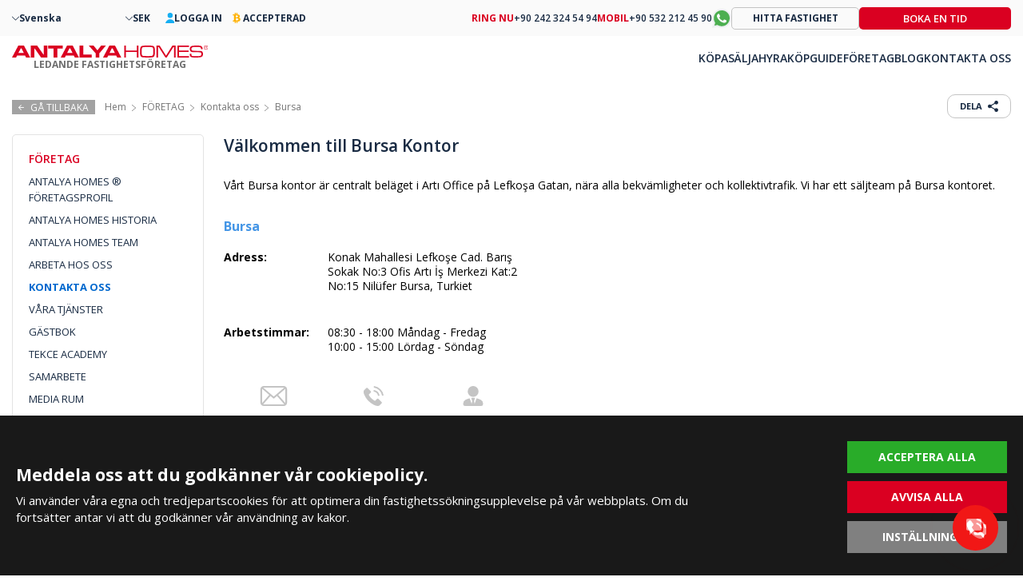

--- FILE ---
content_type: text/html; charset=UTF-8
request_url: https://antalyahomes.com/se/foretag/kontakt/bursa
body_size: 13310
content:
<!doctype html><html lang="se"><head><meta charset="utf-8" /><meta http-equiv="X-UA-Compatible" content="IE=edge" /><meta name="viewport" content="width=device-width, initial-scale=1, shrink-to-fit=no" /><meta name="format-detection" content="telephone=no" /><title>Antalya Homes ® Bursa Kontor | Tekçe Overseas Gayrimenkul AŞ</title><meta name="description" content="Kontakta vårt Bursa kontor. Kundlinje +90 212 255 33 55 Mobil: +90 535 480 80 80 (Whatsapp, Viber) Email: info@tekce.com"><meta property="og:type" content="article"><meta property="og:title" content="Antalya Homes ® Bursa Kontor | Tekçe Overseas Gayrimenkul AŞ"><meta property="og:description" content="Kontakta vårt Bursa kontor. Kundlinje +90 212 255 33 55 Mobil: +90 535 480 80 80 (Whatsapp, Viber) Email: info@tekce.com"><meta property="og:url" content="https://antalyahomes.com/se/foretag/kontakt/bursa"><meta property="og:image" content="https://antalyahomes.com/images/antalyahomes-logo.jpg?v=1"><link rel="canonical" href="https://antalyahomes.com/se/foretag/kontakt/bursa" /><link rel="preconnect" href="//fonts.googleapis.com" crossorigin><link rel="preconnect" href="https://fonts.gstatic.com" crossorigin><link rel="preconnect" href="https://static.antalyahomes.com/" crossorigin><link rel="preconnect" href="https://tekce.net/" crossorigin><link rel="dns-prefetch" href="https://tekce.org/" crossorigin><link href="https://fonts.googleapis.com/css2?family=Open+Sans:ital,wght@0,300;0,400;0,500;0,600;0,700;0,800;1,300;1,400;1,500;1,600;1,700;1,800&display=swap" rel="stylesheet" media="all"><link rel="alternate" href="https://antalyahomes.com/corporate/contact/bursa" hreflang="en"><link rel="alternate" href="https://antalyahomes.com/tr/kurumsal/iletisim/bursa" hreflang="tr"><link rel="alternate" href="https://antalyahomes.com/ru/o-nas/kontakty/bursa" hreflang="ru"><link rel="alternate" href="https://antalyahomes.com/fr/compagnie/contact/bursa" hreflang="fr"><link rel="alternate" href="https://antalyahomes.com/de/unternehmen/kontakt/bursa" hreflang="de"><link rel="alternate" href="https://antalyahomes.com/nl/onderneming/contact/bursa" hreflang="nl"><link rel="alternate" href="https://antalyahomes.com/se/foretag/kontakt/bursa" hreflang="x-default"><link rel="alternate" href="https://antalyahomes.com/fa/corporate/contact/bursa" hreflang="fa"><link rel="alternate" href="https://antalyahomes.com/ar/corporate/contact/bursa" hreflang="ar"><link rel="stylesheet" href="https://static.antalyahomes.com/cache/officedetail-cookie.css?v=1768828375" /><link rel="preload" as="script" href="https://static.antalyahomes.com/cache/officedetail.js?v=1768828375" /><link rel="preload" as="script" href="https://static.antalyahomes.com/js/multirange.min.js" /><link rel="shortcut icon" type="image/x-icon" href="https://static.antalyahomes.com/images/favicon/favicon.ico" /><link rel="icon" type="image/x-icon" href="https://static.antalyahomes.com/images/favicon/favicon.ico" /><link rel="icon" type="image/png" sizes="32x32" href="https://static.antalyahomes.com/images/favicon/favicon-32x32.png"><link rel="icon" type="image/png" sizes="16x16" href="https://static.antalyahomes.com/images/favicon/favicon-16x16.png"><link rel="apple-touch-icon" sizes="167x167" href="https://static.antalyahomes.com/images/favicon/favicon-167x167.png" /><link rel="apple-touch-icon" sizes="180x180" href="https://static.antalyahomes.com/images/favicon/favicon-180x180.png" /><link rel="icon" type="image/png" sizes="48x48" href="https://static.antalyahomes.com/images/favicon/favicon-48x48.png"><link rel="icon" type="image/png" sizes="192x192" href="https://static.antalyahomes.com/images/favicon/favicon-192x192.png"><script>(function(w, d, s, l, i) {   w[l] = w[l] || [];   w[l].push({    'gtm.start': new Date().getTime(),    event: 'gtm.js'   });   var f = d.getElementsByTagName(s)[0],    j = d.createElement(s),    dl = l !='dataLayer' ? '&l=' + l : '';   j.async = true;   j.src ='https://serverside.antalyahomes.com/gtm.js?id=' + i + dl;   f.parentNode.insertBefore(j, f);  })(window, document, 'script', 'dataLayer', 'GTM-PW5DC4T');</script><style>#gtx-trans{display: none !important;}</style></head><body class="bodyse t-default2 header-padding" data-sablon="officedetail" data-url="/se/foretag/kontakt/bursa" data-page="foretag" data-subpage="kontakt" data-subpage1="bursa" data-activepage="Contact Us" data-sessionkey=""><noscript><iframe src="https://serverside.antalyahomes.com/ns.html?id=GTM-PW5DC4T" height="0" width="0" style="display:none;visibility:hidden"></iframe></noscript><main class="general-main"><article class="container-fluid contact"><aside class="breadcrump"><div class="gobackbtn"><svg><use xlink:href="/images/svg/svg.svg#goback"></use></svg> GÅ TILLBAKA </div><ul><li><a href="/se"><span>Hem</span></a></li><li><a href="/se/foretag">FÖRETAG</a></li><li><a href="/se/foretag/kontakt">Kontakta oss</a></li><li>Bursa</li></ul></aside><div class="top-menus"><ul><li ><a href="/se/foretag/foretagsprofil">ANTALYA HOMES ® FÖRETAGSPROFIL</a></li><li ><a href="/se/foretag/antalya-homes-historia">ANTALYA HOMES HISTORIA</a></li><li ><a href="/se/foretag/vart-team">ANTALYA HOMES TEAM</a></li><li ><a href="/se/foretag/jobba-med-oss">ARBETA HOS OSS</a></li><li class="aktif"><a href="/se/foretag/kontakt">KONTAKTA OSS</a></li><li ><a href="/se/foretag/tjanster">VÅRA TJÄNSTER</a></li><li ><a href="/se/foretag/referenser">GÄSTBOK</a></li><li ><a href="/se/foretag/tekce-academy">TEKCE ACADEMY</a></li><li ><a href="/se/foretag/samarbete">SAMARBETE</a></li><li ><a href="/se/foretag/media-rum">MEDIA RUM</a></li></ul></div><div class="center-area d-contents flex-content"><div class="share-buttons"><div class="buton"> DELA <svg><use xlink:href="/images/svg/svg.svg#paylas"></use></svg><ul class="shorturl-links"><li><a href="#" data-url="https://facebook.com/share.php?u=https://antalyahomes.com/se/foretag/kontakt/bursa" data-prevent="true" rel="noopener noreferrer"><img src="/images/svg/share-facebook.svg" alt="facebook" title="FACEBOOK"></a></li><li><a href="#" data-url="https://x.com/share?text=https://antalyahomes.com/se/foretag/kontakt/bursa" data-prevent="true" rel="noopener noreferrer"><img src="/images/svg/share-x.svg" alt="x" title="X"></a></li><li><a href="#" data-url="https://api.whatsapp.com/send/?text=https://antalyahomes.com/se/foretag/kontakt/bursa" data-prevent="true" data-action="share/whatsapp/share" rel="noopener noreferrer"><img src="/images/svg/share-whatsapp.svg" alt="whatsapp" title="WHATSAPP"></a></li></ul></div></div><div class="left-sidebar toc0"><aside class="page-list"><div class="title">FÖRETAG</div><ul><li ><a href="/se/foretag/foretagsprofil">ANTALYA HOMES ® FÖRETAGSPROFIL</a></li><li ><a href="/se/foretag/antalya-homes-historia">ANTALYA HOMES HISTORIA</a></li><li ><a href="/se/foretag/vart-team">ANTALYA HOMES TEAM</a></li><li ><a href="/se/foretag/jobba-med-oss">ARBETA HOS OSS</a></li><li class="active"><a href="/se/foretag/kontakt">KONTAKTA OSS</a></li><li ><a href="/se/foretag/tjanster">VÅRA TJÄNSTER</a></li><li ><a href="/se/foretag/referenser">GÄSTBOK</a></li><li ><a href="/se/foretag/tekce-academy">TEKCE ACADEMY</a></li><li ><a href="/se/foretag/samarbete">SAMARBETE</a></li><li ><a href="/se/foretag/media-rum">MEDIA RUM</a></li></ul><div class="close"></div></aside><div class="toggle-sidebar"></div></div><div class="right-content"><h1>Välkommen till Bursa Kontor</h1><p>Vårt Bursa kontor är centralt beläget i Artı Office på Lefkoşa Gatan, nära alla bekvämligheter och kollektivtrafik. Vi har ett säljteam på Bursa kontoret.</p><section class="center-office"><div class="title">Bursa</div><div class="kapak"><iframe src="https://www.google.com/maps/embed?pb=!1m18!1m12!1m3!1d3046.924828173141!2d28.989973776444796!3d40.21073506815033!2m3!1f0!2f0!3f0!3m2!1i1024!2i768!4f13.1!3m3!1m2!1s0x14ca142945b890d3%3A0xc21d3704f4de10bd!2zT2ZpcyBBcnTEsSDEsMWfIE1lcmtlemk!5e0!3m2!1sen!2str!4v1685441049596!5m2!1sen!2str" width="600" height="450" style="border:0;" allowfullscreen="" loading="lazy" referrerpolicy="no-referrer-when-downgrade</iframe>"></iframe></div><div class="co-item"><span class="left">Adress:</span><span class="right"><span>Konak Mahallesi Lefkoşe Cad. Barış Sokak No:3 Ofis Artı İş Merkezi Kat:2 No:15 Nilüfer Bursa, Turkiet</span></span></div><div class="co-item"><span class="left">Arbetstimmar:</span><span class="right">08:30 - 18:00 Måndag - Fredag<br />10:00 - 15:00 Lördag - Söndag</span></div><div class="uclu"><div class="co-item"><div class="image"><svg><use xlink:href="/images/svg/svg.svg#email-envelope"></use></svg></div><span class="left">Email:</span><span class="right"><a href="mailto:info@tekce.com"> info@tekce.com</a></span></div><div class="co-item"><div class="image"><svg><use xlink:href="/images/svg/svg.svg#telephone"></use></svg></div><span class="left">Kundlinje:</span><span class="right"><a href="tel:+908508112323"> +90 850 811 23 23</a></span></div><div class="co-item"><div class="image"><svg><use xlink:href="/images/svg/svg.svg#user2"></use></svg></div><span class="left">Admin Rad:</span><span class="right"><a href="tel:+905354808080"> +90 535 480 80 80</a></span></div></div><div><h2>Besök vårt kontor i Nilüfer, Bursa</h2><p>Vårt kontor i Bursa ligger på Konak, Lefkoşa Street med nära tillgång till tunnelbanelinjen och allmänna bussar. Du kan använda följande transportsätt för att nå vårt kontor:</p><p><strong>Buss: </strong>Lämna av vid Nilüfer busshållplats, det är 650 m till vårt kontor därifrån. Du kan använda numrerade busslinjer 92-93-95, 48, E/12, E/13 eller B/44.</p><p><strong>Tunnelbana: </strong>Gå på 2. Tåglinje (Västra linjen) och avfärd vid hållplatsen Nilüfer, det är 650 m till vårt kontor därifrån.</p></div></section><section class="our-team office-detail-slider" data-page="vart-team"><span class="section-title">TEAM</span><div class="team-slider"><div class="swiper-container" dir="ltr"><div class="swiper-wrapper"><div dir="ltr" class="swiper-slide groupName" data-rolekey="0" data-key="kontorschefer"><span>Kontorschefer</span></div><div dir="ltr" class="swiper-slide" baslik="Atilla Kilcioğlu" data-rolekey="0" slug="atilla-kilcioglu" rol="Kontorschef" btnText="DETALJER" ceviridil="" rgid="2" rgslug="kontorschefer"><a class="page-modal-link" data-sablon="cv" href="/se/foretag/vart-team/kontorschefer/atilla-kilcioglu"><img width="135" height="450" src="/images/bos.jpg" data-src="https://tekce.net/files/adminler/img/atilla-kilcioglu-boy.jpg" alt="Atilla Kilcioğlu" class="lazyload" /><span class="img-title-text">Atilla Kilcioğlu</span></a><section class="team-info"><div class="baslik"><a class="page-modal-link" data-sablon="cv" href="/se/foretag/vart-team/kontorschefer/atilla-kilcioglu">Atilla Kilcioğlu</a></div><div class="rol">Kontorschef</div><div class="diller"><span>Talar:</span><span class="diller-span">English, Türkçe</span></div><div class="detail-btn" data="kontakt"><a class="page-modal-link" data-sablon="cv" href="/se/foretag/vart-team/kontorschefer/atilla-kilcioglu">DETALJER</a></div></section></div><div dir="ltr" class="swiper-slide groupName" data-rolekey="1" data-key="support"><span>Support</span></div><div dir="ltr" class="swiper-slide" baslik="Hakan Özkul" data-rolekey="1" slug="hakan-ozkul" rol="Portföljövervakare" btnText="DETALJER" ceviridil="" rgid="6" rgslug="support"><a class="page-modal-link" data-sablon="cv" href="/se/foretag/vart-team/support/hakan-ozkul"><img width="135" height="450" src="/images/bos.jpg" data-src="https://tekce.net/files/adminler/img/hakan-ozkul-boy.jpg" alt="Hakan Özkul" class="lazyload" /><span class="img-title-text">Hakan Özkul</span></a><section class="team-info"><div class="baslik"><a class="page-modal-link" data-sablon="cv" href="/se/foretag/vart-team/support/hakan-ozkul">Hakan Özkul</a></div><div class="rol">Portföljövervakare</div><div class="diller"><span>Talar:</span><span class="diller-span">English, Türkçe</span></div><div class="detail-btn" data="kontakt"><a class="page-modal-link" data-sablon="cv" href="/se/foretag/vart-team/support/hakan-ozkul">DETALJER</a></div></section></div></div></div><div class="swiper-button-next"></div><div class="swiper-button-prev"></div></div></section><section class="form contactform"><div class="satir title">Fyll i vårt kontaktformulär nu för mer information!</div><div class="satir uyari"></div><div class="left"><div class="satir"><input type="text" id="isim2" placeholder="Namn Efternamn" autocomplete="name" /></div><div class="satir"><input type="tel" id="phone2" placeholder="Telefon" autocomplete="tel" /></div><div class="satir"><input type="email" id="email2" placeholder="Email" autocomplete="email" /></div></div><div class="right"><div class="satir"><textarea id="mesaj2" placeholder="FRÅGA"></textarea></div><div class="satir alt"><label><input type="checkbox" id="sartname2" /> Jag har läst och accepterar <a href="/se/foretag/anvandarvillkor" target="_blank">Användarvillkor</a>.</label><div class="sendbtn" data-form="ContactForm" data-title="CONTACT US">SKICKA</div></div></div><div class="satir recaptcha"><div id="google-recaptcha1" class="g-recaptcha"></div></div><span class="ok"></span></section><section class="photos"><div class="section-title">KONTORSFOTON</div><div class="list"><div class="photo-item" href="https://tekce.net/files/ofisler/img/img-9892.jpeg" data-fancybox="gorseller"><picture><source data-srcset="https://tekce.net/files/ofisler/img/360x280/img-9892.jpeg" media="" /><img width="360" height="280" src="/images/bos.jpg" data-src="https://tekce.net/files/ofisler/img/360x280/img-9892.jpeg" alt="Bursa" class=" lazyload" /></picture></div><div class="photo-item" href="https://tekce.net/files/ofisler/img/bursa-homes-ofis-arti-006.jpg" data-fancybox="gorseller"><picture><source data-srcset="https://tekce.net/files/ofisler/img/360x280/bursa-homes-ofis-arti-006.jpg" media="" /><img width="360" height="280" src="/images/bos.jpg" data-src="https://tekce.net/files/ofisler/img/360x280/bursa-homes-ofis-arti-006.jpg" alt="Bursa" class=" lazyload" /></picture></div><div class="photo-item" href="https://tekce.net/files/ofisler/img/bursa-homes-ofis-arti-015.jpg" data-fancybox="gorseller"><picture><source data-srcset="https://tekce.net/files/ofisler/img/360x280/bursa-homes-ofis-arti-015.jpg" media="" /><img width="360" height="280" src="/images/bos.jpg" data-src="https://tekce.net/files/ofisler/img/360x280/bursa-homes-ofis-arti-015.jpg" alt="Bursa" class=" lazyload" /></picture></div><div class="photo-item" href="https://tekce.net/files/ofisler/img/bursa-homes-ofis-arti-016.jpg" data-fancybox="gorseller"><picture><source data-srcset="https://tekce.net/files/ofisler/img/360x280/bursa-homes-ofis-arti-016.jpg" media="" /><img width="360" height="280" src="/images/bos.jpg" data-src="https://tekce.net/files/ofisler/img/360x280/bursa-homes-ofis-arti-016.jpg" alt="Bursa" class=" lazyload" /></picture></div></div></section><section class="row slider-offices"><div class="section-title">VÅRA KONTOR</div><div class="adress-slider"><div class="swiper-container"><div class="swiper-wrapper"><div class="swiper-slide"><div class="office-container"><a href="/se/foretag/kontakt/antalya-lara"><picture><source data-srcset="https://tekce.net/files/ofisler/img/275x175/lara-ofis-main.jpg" media="(min-width: 768px)" /><source data-srcset="https://tekce.net/files/ofisler/img/125x100/lara-ofis-main.jpg" media="(max-width: 767px)" /><img width="125" height="100" src="/images/bos.jpg" data-src="https://tekce.net/files/ofisler/img/125x100/lara-ofis-main.jpg" alt="Antalya, Lara" class=" lazyload" /></picture><span class="img-title-text">Antalya, Lara</span></a><div class="office-details"><a class="office-link" href="/se/foretag/kontakt/antalya-lara"> Antalya, Lara </a><div class="group"><span>+90 242 324 54 94</span><a href="https://antalyahomes.com/se/fastigheter/antalya/muratpasa"> Lara Egendomar >></a></div></div></div></div><div class="swiper-slide"><div class="office-container"><a href="/se/foretag/kontakt/antalya-konyaalti"><picture><source data-srcset="https://tekce.net/files/ofisler/img/275x175/1-2-1.jpg" media="(min-width: 768px)" /><source data-srcset="https://tekce.net/files/ofisler/img/125x100/1-2-1.jpg" media="(max-width: 767px)" /><img width="125" height="100" src="/images/bos.jpg" data-src="https://tekce.net/files/ofisler/img/125x100/1-2-1.jpg" alt="Antalya, Konyaaltı" class=" lazyload" /></picture><span class="img-title-text">Antalya, Konyaaltı</span></a><div class="office-details"><a class="office-link" href="/se/foretag/kontakt/antalya-konyaalti"> Antalya, Konyaaltı </a><div class="group"><span>+90 242 324 54 94</span><a href="https://antalyahomes.com/se/fastigheter/antalya/konyaalti"> Konyaaltı Egendomar >></a></div></div></div></div><div class="swiper-slide"><div class="office-container"><a href="/se/foretag/kontakt/antalya-alanya"><picture><source data-srcset="https://tekce.net/files/ofisler/img/275x175/alanya-office.jpg" media="(min-width: 768px)" /><source data-srcset="https://tekce.net/files/ofisler/img/125x100/alanya-office.jpg" media="(max-width: 767px)" /><img width="125" height="100" src="/images/bos.jpg" data-src="https://tekce.net/files/ofisler/img/125x100/alanya-office.jpg" alt="Antalya, Alanya" class=" lazyload" /></picture><span class="img-title-text">Antalya, Alanya</span></a><div class="office-details"><a class="office-link" href="/se/foretag/kontakt/antalya-alanya"> Antalya, Alanya </a><div class="group"><span>+90 242 324 54 94</span><a href="https://antalyahomes.com/se/fastigheter/antalya/alanya"> Alanya Eigendomar >></a></div></div></div></div><div class="swiper-slide"><div class="office-container"><a href="/se/foretag/kontakt/antalya-belek"><picture><source data-srcset="https://tekce.net/files/ofisler/img/275x175/belek-ofis-main.jpg" media="(min-width: 768px)" /><source data-srcset="https://tekce.net/files/ofisler/img/125x100/belek-ofis-main.jpg" media="(max-width: 767px)" /><img width="125" height="100" src="/images/bos.jpg" data-src="https://tekce.net/files/ofisler/img/125x100/belek-ofis-main.jpg" alt="Antalya, Belek" class=" lazyload" /></picture><span class="img-title-text">Antalya, Belek</span></a><div class="office-details"><a class="office-link" href="/se/foretag/kontakt/antalya-belek"> Antalya, Belek </a><div class="group"><span>+90 242 324 54 94</span><a href="https://antalyahomes.com/se/fastigheter/antalya/serik?search&neighborhood=belek"> Belek Egendomar >></a></div></div></div></div><div class="swiper-slide"><div class="office-container"><a href="/se/foretag/kontakt/antalya-dosemealti"><picture><source data-srcset="https://tekce.net/files/ofisler/img/275x175/dscf1331.jpeg" media="(min-width: 768px)" /><source data-srcset="https://tekce.net/files/ofisler/img/125x100/dscf1331.jpeg" media="(max-width: 767px)" /><img width="125" height="100" src="/images/bos.jpg" data-src="https://tekce.net/files/ofisler/img/125x100/dscf1331.jpeg" alt="Antalya, Döşemealtı" class=" lazyload" /></picture><span class="img-title-text">Antalya, Döşemealtı</span></a><div class="office-details"><a class="office-link" href="/se/foretag/kontakt/antalya-dosemealti"> Antalya, Döşemealtı </a><div class="group"><span>+90 242 324 54 94</span><a href="https://antalyahomes.com/se/fastigheter/antalya/dosemealti"> Döşemealtı Egendomar >></a></div></div></div></div><div class="swiper-slide"><div class="office-container"><a href="/se/foretag/kontakt/istanbul-cevizlibag"><picture><source data-srcset="https://tekce.net/files/ofisler/img/275x175/contact.jpg" media="(min-width: 768px)" /><source data-srcset="https://tekce.net/files/ofisler/img/125x100/contact.jpg" media="(max-width: 767px)" /><img width="125" height="100" src="/images/bos.jpg" data-src="https://tekce.net/files/ofisler/img/125x100/contact.jpg" alt="Istanbul, Cevizlibağ" class=" lazyload" /></picture><span class="img-title-text">Istanbul, Cevizlibağ</span></a><div class="office-details"><a class="office-link" href="/se/foretag/kontakt/istanbul-cevizlibag"> Istanbul, Cevizlibağ </a><div class="group"><span>+90 212 255 33 55</span><a href="https://antalyahomes.com/se/foretag/kontakt/istanbul-cevizlibag"> Istanbul Cevizlibag-Kontoret >></a></div></div></div></div><div class="swiper-slide"><div class="office-container"><a href="/se/foretag/kontakt/istanbul-goztepe"><picture><source data-srcset="https://tekce.net/files/ofisler/img/275x175/goztepe-contact.jpg" media="(min-width: 768px)" /><source data-srcset="https://tekce.net/files/ofisler/img/125x100/goztepe-contact.jpg" media="(max-width: 767px)" /><img width="125" height="100" src="/images/bos.jpg" data-src="https://tekce.net/files/ofisler/img/125x100/goztepe-contact.jpg" alt="Istanbul, Göztepe" class=" lazyload" /></picture><span class="img-title-text">Istanbul, Göztepe</span></a><div class="office-details"><a class="office-link" href="/se/foretag/kontakt/istanbul-goztepe"> Istanbul, Göztepe </a><div class="group"><span>+90 212 255 33 55</span><a href="https://antalyahomes.com/se/foretag/kontakt/istanbul-goztepe"> Istanbul Goztepe-Kontoret >></a></div></div></div></div><div class="swiper-slide"><div class="office-container"><a href="/se/foretag/kontakt/ankara"><picture><source data-srcset="https://tekce.net/files/ofisler/img/275x175/ankara-office-contact-main.jpg" media="(min-width: 768px)" /><source data-srcset="https://tekce.net/files/ofisler/img/125x100/ankara-office-contact-main.jpg" media="(max-width: 767px)" /><img width="125" height="100" src="/images/bos.jpg" data-src="https://tekce.net/files/ofisler/img/125x100/ankara-office-contact-main.jpg" alt="Ankara" class=" lazyload" /></picture><span class="img-title-text">Ankara</span></a><div class="office-details"><a class="office-link" href="/se/foretag/kontakt/ankara"> Ankara </a><div class="group"><span>+90 850 811 23 23</span><a href="https://antalyahomes.com/se/foretag/kontakt/ankara"> Kontor i Ankara >></a></div></div></div></div><div class="swiper-slide"><div class="office-container"><a href="/se/foretag/kontakt/mugla-bodrum"><picture><source data-srcset="https://tekce.net/files/ofisler/img/275x175/ofis-3.jpg" media="(min-width: 768px)" /><source data-srcset="https://tekce.net/files/ofisler/img/125x100/ofis-3.jpg" media="(max-width: 767px)" /><img width="125" height="100" src="/images/bos.jpg" data-src="https://tekce.net/files/ofisler/img/125x100/ofis-3.jpg" alt="Muğla, Bodrum" class=" lazyload" /></picture><span class="img-title-text">Muğla, Bodrum</span></a><div class="office-details"><a class="office-link" href="/se/foretag/kontakt/mugla-bodrum"> Muğla, Bodrum </a><div class="group"><span>+90 850 811 23 23</span><a href="https://antalyahomes.com/se/fastigheter/mugla/bodrum"> Bodrum Egendomar >></a></div></div></div></div><div class="swiper-slide"><div class="office-container"><a href="/se/foretag/kontakt/mugla-fethiye"><picture><source data-srcset="https://tekce.net/files/ofisler/img/275x175/20231127-091059.jpeg" media="(min-width: 768px)" /><source data-srcset="https://tekce.net/files/ofisler/img/125x100/20231127-091059.jpeg" media="(max-width: 767px)" /><img width="125" height="100" src="/images/bos.jpg" data-src="https://tekce.net/files/ofisler/img/125x100/20231127-091059.jpeg" alt="Muğla, Fethiye" class=" lazyload" /></picture><span class="img-title-text">Muğla, Fethiye</span></a><div class="office-details"><a class="office-link" href="/se/foretag/kontakt/mugla-fethiye"> Muğla, Fethiye </a><div class="group"><span>+90 850 811 23 23</span><a href="https://antalyahomes.com/se/fastigheter/mugla/fethiye"> Fethiye Egendomar >></a></div></div></div></div><div class="swiper-slide"><div class="office-container"><a href="/se/foretag/kontakt/mersin-mezitli"><picture><source data-srcset="https://tekce.net/files/ofisler/img/275x175/tekce-mersin-office.jpeg" media="(min-width: 768px)" /><source data-srcset="https://tekce.net/files/ofisler/img/125x100/tekce-mersin-office.jpeg" media="(max-width: 767px)" /><img width="125" height="100" src="/images/bos.jpg" data-src="https://tekce.net/files/ofisler/img/125x100/tekce-mersin-office.jpeg" alt="Mersin, Mezitli" class=" lazyload" /></picture><span class="img-title-text">Mersin, Mezitli</span></a><div class="office-details"><a class="office-link" href="/se/foretag/kontakt/mersin-mezitli"> Mersin, Mezitli </a><div class="group"><span>+90 850 811 23 23</span><a href="https://antalyahomes.com/se/fastigheter/mersin"> Mersin Egendomar >></a></div></div></div></div><div class="swiper-slide"><div class="office-container"><a href="/se/foretag/kontakt/bursa"><picture><source data-srcset="https://tekce.net/files/ofisler/img/275x175/bursa-homes-office-main.jpg" media="(min-width: 768px)" /><source data-srcset="https://tekce.net/files/ofisler/img/125x100/bursa-homes-office-main.jpg" media="(max-width: 767px)" /><img width="125" height="100" src="/images/bos.jpg" data-src="https://tekce.net/files/ofisler/img/125x100/bursa-homes-office-main.jpg" alt="Bursa" class=" lazyload" /></picture><span class="img-title-text">Bursa</span></a><div class="office-details"><a class="office-link" href="/se/foretag/kontakt/bursa"> Bursa </a><div class="group"><span>+90 850 811 23 23</span><a href="https://antalyahomes.com/se/foretag/kontakt/bursa"> Kontor i Bursa >></a></div></div></div></div><div class="swiper-slide"><div class="office-container"><a href="/se/foretag/kontakt/trabzon"><picture><source data-srcset="https://tekce.net/files/ofisler/img/275x175/tabzon-ofis-contact-main-1.jpg" media="(min-width: 768px)" /><source data-srcset="https://tekce.net/files/ofisler/img/125x100/tabzon-ofis-contact-main-1.jpg" media="(max-width: 767px)" /><img width="125" height="100" src="/images/bos.jpg" data-src="https://tekce.net/files/ofisler/img/125x100/tabzon-ofis-contact-main-1.jpg" alt="Trabzon" class=" lazyload" /></picture><span class="img-title-text">Trabzon</span></a><div class="office-details"><a class="office-link" href="/se/foretag/kontakt/trabzon"> Trabzon </a><div class="group"><span>+90 462 341 01 01</span><a href="https://antalyahomes.com/se/foretag/kontakt/trabzon"> Trabzon-Kontoret >></a></div></div></div></div><div class="swiper-slide"><div class="office-container"><a href="/se/foretag/kontakt/yalova"><picture><source data-srcset="https://tekce.net/files/ofisler/img/275x175/1-1-1.jpg" media="(min-width: 768px)" /><source data-srcset="https://tekce.net/files/ofisler/img/125x100/1-1-1.jpg" media="(max-width: 767px)" /><img width="125" height="100" src="/images/bos.jpg" data-src="https://tekce.net/files/ofisler/img/125x100/1-1-1.jpg" alt="Yalova" class=" lazyload" /></picture><span class="img-title-text">Yalova</span></a><div class="office-details"><a class="office-link" href="/se/foretag/kontakt/yalova"> Yalova </a><div class="group"><span>+90 850 811 23 23</span><a href="https://antalyahomes.com/se/foretag/kontakt/yalova"> Yalova Kontor >></a></div></div></div></div><div class="swiper-slide"><div class="office-container"><a href="/se/foretag/kontakt/cypern-girne"><picture><source data-srcset="https://tekce.net/files/ofisler/img/275x175/cyprus-contact.jpg" media="(min-width: 768px)" /><source data-srcset="https://tekce.net/files/ofisler/img/125x100/cyprus-contact.jpg" media="(max-width: 767px)" /><img width="125" height="100" src="/images/bos.jpg" data-src="https://tekce.net/files/ofisler/img/125x100/cyprus-contact.jpg" alt="Cypern, Girne" class=" lazyload" /></picture><span class="img-title-text">Cypern, Girne</span></a><div class="office-details"><a class="office-link" href="/se/foretag/kontakt/cypern-girne"> Cypern, Girne </a><div class="group"><span>+90 850 811 23 23</span><a href="https://antalyahomes.com/se/foretag/kontakt/cypern-girne"> Cypern Girne-Kontoret >></a></div></div></div></div><div class="swiper-slide"><div class="office-container"><a href="/se/foretag/kontakt/malaga-benalmadena"><picture><source data-srcset="https://tekce.net/files/ofisler/img/275x175/spain-homes-main-office.jpg" media="(min-width: 768px)" /><source data-srcset="https://tekce.net/files/ofisler/img/125x100/spain-homes-main-office.jpg" media="(max-width: 767px)" /><img width="125" height="100" src="/images/bos.jpg" data-src="https://tekce.net/files/ofisler/img/125x100/spain-homes-main-office.jpg" alt="Málaga, Benalmádena" class=" lazyload" /></picture><span class="img-title-text">Málaga, Benalmádena</span></a><div class="office-details"><a class="office-link" href="/se/foretag/kontakt/malaga-benalmadena"> Málaga, Benalmádena </a><div class="group"><span>+34 951 23 59 59</span><a href="https://antalyahomes.com/se/foretag/kontakt/malaga-benalmadena"> Kontor i Malaga >></a></div></div></div></div><div class="swiper-slide"><div class="office-container"><a href="/se/foretag/kontakt/alicante-orihuela-costa"><picture><source data-srcset="https://tekce.net/files/ofisler/img/275x175/img-20220518-103641.jpg" media="(min-width: 768px)" /><source data-srcset="https://tekce.net/files/ofisler/img/125x100/img-20220518-103641.jpg" media="(max-width: 767px)" /><img width="125" height="100" src="/images/bos.jpg" data-src="https://tekce.net/files/ofisler/img/125x100/img-20220518-103641.jpg" alt="Alicante, Orihuela Costa" class=" lazyload" /></picture><span class="img-title-text">Alicante, Orihuela Costa</span></a><div class="office-details"><a class="office-link" href="/se/foretag/kontakt/alicante-orihuela-costa"> Alicante, Orihuela Costa </a><div class="group"><span>+34 951 23 59 59</span><a href="https://antalyahomes.com/se/foretag/kontakt/alicante-orihuela-costa"> Kontor i Alicante >></a></div></div></div></div><div class="swiper-slide"><div class="office-container"><a href="/se/foretag/kontakt/stockholm-bromma"><picture><source data-srcset="https://tekce.net/files/ofisler/img/275x175/ah-new-office-in-sweden-desktop-en-2.jpg" media="(min-width: 768px)" /><source data-srcset="https://tekce.net/files/ofisler/img/125x100/ah-new-office-in-sweden-desktop-en-2.jpg" media="(max-width: 767px)" /><img width="125" height="100" src="/images/bos.jpg" data-src="https://tekce.net/files/ofisler/img/125x100/ah-new-office-in-sweden-desktop-en-2.jpg" alt="Stockholm, Bromma" class=" lazyload" /></picture><span class="img-title-text">Stockholm, Bromma</span></a><div class="office-details"><a class="office-link" href="/se/foretag/kontakt/stockholm-bromma"> Stockholm, Bromma </a><div class="group"><span>+46 8 420 022 44</span><a href="https://antalyahomes.com/se/foretag/kontakt"> Kontor >></a></div></div></div></div><div class="swiper-slide"><div class="office-container"><a href="/se/foretag/kontakt/izmir"><picture><source data-srcset="https://tekce.net/files/ofisler/img/275x175/dsf0156.jpeg" media="(min-width: 768px)" /><source data-srcset="https://tekce.net/files/ofisler/img/125x100/dsf0156.jpeg" media="(max-width: 767px)" /><img width="125" height="100" src="/images/bos.jpg" data-src="https://tekce.net/files/ofisler/img/125x100/dsf0156.jpeg" alt="İzmir" class=" lazyload" /></picture><span class="img-title-text">İzmir</span></a><div class="office-details"><a class="office-link" href="/se/foretag/kontakt/izmir"> İzmir </a><div class="group"><span>+90 850 811 23 23</span><a href="https://antalyahomes.com/se/foretag/kontakt/izmir"> İzmir Kontor >></a></div></div></div></div><div class="swiper-slide"><div class="office-container"><a href="/se/foretag/kontakt/dubai"><picture><source data-srcset="https://tekce.net/files/ofisler/img/275x175/1698335496616.jpeg" media="(min-width: 768px)" /><source data-srcset="https://tekce.net/files/ofisler/img/125x100/1698335496616.jpeg" media="(max-width: 767px)" /><img width="125" height="100" src="/images/bos.jpg" data-src="https://tekce.net/files/ofisler/img/125x100/1698335496616.jpeg" alt="Dubai" class=" lazyload" /></picture><span class="img-title-text">Dubai</span></a><div class="office-details"><a class="office-link" href="/se/foretag/kontakt/dubai"> Dubai </a><div class="group"><span>+34 951 83 02 02</span><a href="https://antalyahomes.com/se/foretag/kontakt/dubai">Kontor i Dubai >></a></div></div></div></div></div></div><div class="swiper-button-next swiper-button-white"></div><div class="swiper-button-prev swiper-button-white"></div><div class="swiper-pagination"></div></div></section></div></div></article><script type="application/ld+json"> { "@context": "https://schema.org", "@type": "Organization", "name": "Antalya Homes", "logo": "https://tekce.net/files/firmalar/img/antalyahomes-logo.png", "url": "https://antalyahomes.com" }</script><script type="application/ld+json"> { "@context": "https://schema.org", "@type": "Corporation", "name": "Antalya Homes - Tekce Overseas SA", "url": "https://antalyahomes.com", "logo": "https://tekce.net/files/firmalar/img/antalyahomes-logo.png", "contactPoint": { "@type": "ContactPoint", "telephone": "+90 242 324 54 94", "contactType": "Customer Service", "areaServed": ["TR"], "availableLanguage": [{ "@type": "Language", "name": "English" }, { "@type": "Language", "name": "Turkish" }, { "@type": "Language", "name": "Russian" }, { "@type": "Language", "name": "French" }, { "@type": "Language", "name": "German" }, { "@type": "Language", "name": "Dutch" }, { "@type": "Language", "name": "Swedish" }, { "@type": "Language", "name": "Arabic" }, { "@type": "Language", "name": "Persian" } ] }, "sameAs": ["https://www.facebook.com/antalyahomes", "https://www.instagram.com/antalyahomes", "https://www.linkedin.com/company/antalya-homes", "https://x.com/antalyahomes", "https://www.youtube.com/user/antalyahomes"] }</script><script type='application/ld+json'> { "@context": "http://www.schema.org", "@type": "RealEstateAgent", "name": "Antalya Homes - Tekce Overseas SA", "url": "https://antalyahomes.com/se/foretag/kontakt/bursa", "logo": "https://tekce.net/files/firmalar/img/antalyahomes-logo.png", "description": "Antalya Homes is an international real estate company in Turkey since 2004. Check daily updated real estate listings & properties for sale in Turkey.", "address": { "@type": "PostalAddress", "streetAddress": "Çağlayan Mahallesi, Barınaklar Bulvarı, Şenel Apartmanı, No:5, Daire:3", "addressLocality": "Antalya", "addressRegion": "Muratpaşa", "postalCode": "07235", "addressCountry": "Turkey" }, "geo": { "@type": "GeoCoordinates", "latitude": "36.8519155", "longitude": "30.7606521" }, "openingHours": "Mo, Tu, We, Th, Fr, Sa, Su 08:30-18:00", "contactPoint": { "@type": "ContactPoint", "telephone": "+90 242 324 54 94", "contactType": "Customer Service" } }</script></main><header class="general-header"><div class="header-top"><div class="header-bg"></div><div class="header-left"><div class="header-left-top btc"><div class="header-block top-glb"><span class="menu-arrow"><svg><use xlink:href="/images/svg/svg.svg#menu"></use></svg></span><span>Svenska</span></div><div class="header-block top-glb"><span class="menu-arrow"><svg><use xlink:href="/images/svg/svg.svg#menu"></use></svg></span><span>SEK</span></div><div class="header-block user-login"><a href="/se/agent-login"><svg class="svg-user"><use xlink:href="/images/svg/user.svg#user"></use></svg><span>LOGGA IN</span></a></div><div class="header-block header-bitcoin"><a href="/se/kopa-i-turkiet/betala-med-bitcoin"><svg class="svg-btc"><use xlink:href="/images/svg/svg2.svg#header-bitcoin"></use></svg><span>ACCEPTERAD</span></a></div></div><div class="header-left-bottom"><a href="/se" class="logo"><svg><use xlink:href="/images/antalyalogo.svg#logo"></use></svg><div class="logo-text sloganse">LEDANDE FASTIGHETSFÖRETAG</div></a><div class="menu-toggle hide-desktop" data-lang="/se" data-aktifsayfa="kontakt" data-dil="se" data-pageselect="6gbBnaCKiJ9Bk4yJ9jSuJaUbHGU+6GiGvFyBttYdsp2ddekx2M81gk3kDkLER4zDxvoPfTFlpvwnL27QZjl3kcLRlFccbH01j1pwe/YGkQk="><svg><use xlink:href="/images/svg/svg.svg#line-menu"></use></svg></div></div><div class="header-row hide-desktop mobile-advanced-search hidden"><div class="search-column"><div class="advanced-search"><span>AVANCERAD SÖKNING</span></div><div class="text-search homeara2"><input type="text" class="fminput" placeholder="t.ex. Hus till salu i Antalya Lara"><span class="homearamabtn2"><svg><use xlink:href="/images/svg/svg.svg#search"></use></svg></span></div></div></div></div><div class="header-right"><div class="header-right-top" data-level="2"><a href="tel:+902423245494" class="phone call-now"><b>RING NU</b><div>+90 242 324 54 94</div></a><a href="tel:+905322124590" class="phone call-now"><b>MOBIL</b><div>+90 532 212 45 90</div><a href="https://api.whatsapp.com/send/?phone=14158436789" rel="noopener noreferrer nofollow" data-prevent="true" class="whatsapp-btn whatsapp-form whatsapp-form-btn" data-title="WHATSAPP FORM" data-baslik="WHATSAPP-FORMULÄR"><svg class="whatsapp"><use xlink:href="/images/svg/svg.svg?v=6#whatsapp2"></use><b>WHATSAPP</b></svg></a></a><span class="find-property">HITTA FASTIGHET</span><span class="formmodalbtn hide-mobile appointment" tur="tur1" data-form="Appointment" data-title="BOKA EN TID" baslik="BOKA EN TID">BOKA EN TID</span><span class="formmodalbtn hide-desktop" tur="tur4" data-form="ContactForm" data-title="CONTACT US" baslik="KONTAKTA OSS">KONTAKTA OSS</span></div><div class="header-right-bottom"><div class="desktop-menu xhide-mobile"><span class="menu-close"><svg><use xlink:href="/images/svg/svg.svg#close-3"></use></svg></span><div class="menu-close-buttons"><div class="menu-close-container"><span><svg><use xlink:href="/images/svg/svg.svg#menu"></use></svg></span><span>STÄNG</span></div></div><nav><div class="item hide-desktop"><a href="https://antalyahomes.com/se">HEM</a></div><div class="item clickable"><a href="/se/fastigheter/turkiet" class="top-link hasSubMenu">KÖPA <span class="menu-arrow"><svg><use xlink:href="/images/svg/svg.svg#menu"></use></svg></span></a><div class="menu-modal"><div class="menu-back-btn" data-level="1"><svg><use xlink:href="/images/svg/svg.svg#back2"></use></svg></div><div class="menu-modal-overlay"></div><div class="menu-modal-container"><div class="menu-modal-list"><div class="menu-modal-item title"><a href="/se/fastigheter/turkiet">FASTIGHETER I TURKIET</a></div><div class="menu-modal-item"><a href="/se/fastigheter/antalya">FASTIGHETER I ANTALYA</a></div><div class="menu-modal-item"><a href="/se/fastigheter/antalya/alanya">FASTIGHETER I ALANYA</a></div><div class="menu-modal-item"><a href="https://antalyahomes.com/se/fastigheter/mugla?search&district=bodrum,milas" target="_self">FASTIGHETER I BODRUM</a></div><div class="menu-modal-item"><a href="/se/fastigheter/antalya/serik">FASTIGHETER I BELEK</a></div><div class="menu-modal-item"><a href="/se/fastigheter/antalya/kemer">FASTIGHETER I KEMER</a></div><div class="menu-modal-item"><a href="https://antalyahomes.com/se/fastigheter/mugla/fethiye" target="_self">FASTIGHETER I FETHİYE</a></div><div class="menu-modal-item"><a href="https://antalyahomes.com/se/fastigheter/mersin" target="_self">FASTIGHETER I MERSİN</a></div><div class="menu-modal-item"><a href="https://antalyahomes.com/se/fastigheter/antalya/kas" target="_self">FASTIGHETER I KAŞ / KALKAN</a></div><div class="menu-modal-item"><a href="/se/mark/turkiet">MARK TILL SALU</a></div><div class="menu-modal-item"><a href="/se/kommersiell/turkiet">KOMMERCIALER TILL SALU</a></div></div></div></div></div><div class="item"><a href="/se/foretag/tjanster/selj-din-bostad">SÄLJA</a></div><div class="item"><a href="https://tekce.com/se/hyra-turkiet?city=antalya,mugla">HYRA</a></div><div class="item clickable"><a href="/se/kopa-i-turkiet" class="top-link hasSubMenu">KÖPGUIDE <span class="menu-arrow"><svg><use xlink:href="/images/svg/svg.svg#menu"></use></svg></span></a><div class="menu-modal"><div class="menu-back-btn" data-level="1"><svg><use xlink:href="/images/svg/svg.svg#back2"></use></svg></div><div class="menu-modal-overlay"></div><div class="menu-modal-container"><div class="menu-modal-list"><div class="menu-modal-item title"><a href="/se/kopa-i-turkiet">KÖPA I TURKIET</a></div><div class="menu-modal-item "><a href="/se/kopa-i-turkiet/medborgarskap-i-turkiet">MEDBORGARSKAP I TURKIET</a></div><div class="menu-modal-item "><a href="/se/kopa-i-turkiet/kostnader">INKÖPSKOSTNADER</a></div><div class="menu-modal-item "><a href="/se/kopa-i-turkiet/fullmakt">FULLMAKT I TURKIET</a></div><div class="menu-modal-item "><a href="/se/kopa-i-turkiet/lagfart-tapu">LAGFART I TURKIET | TAPU</a></div><div class="menu-modal-item "><a href="/se/kopa-i-turkiet/fastighetsfonder">FASTIGHETSFONDER</a></div><div class="menu-modal-item "><a href="/se/kopa-i-turkiet/sjukvardssystem">SJUKVÅRDSSYSTEM</a></div><div class="menu-modal-item "><a href="/se/kopa-i-turkiet/uppehallstillstand">UPPEHÅLLSTILLSTÅND</a></div><div class="menu-modal-item btc"><a href="/se/kopa-i-turkiet/betala-med-bitcoin"><svg><use xlink:href="/images/svg/svg.svg?v=6#header-bitcoin"></use></svg> BETALA MED BITCOIN </a></div><div class="menu-modal-item"><a href="/se/kopa-i-turkiet/teleproperty"><img width="105" height="15" data-src="https://static.antalyahomes.com/images/teleproperty.svg" class="lazyload hide-sm" src="/images/bos.jpg" alt="TELEPROPERTY" title="TELEPROPERTY" /><span class="img-title-text">TELEPROPERTY</span></a></div><div class="menu-modal-item"><a href="/se/kopa-i-turkiet/telemortgage"><img width="105" height="15" data-src="https://static.antalyahomes.com/images/telemortgage.svg" class="lazyload hide-sm" src="/images/bos.jpg" alt="TELEMORTGAGE" title="TELEMORTGAGE" /><span class="img-title-text">TELEMORTGAGE</span></a></div><div class="menu-modal-item"><a href="/se/kopa-i-turkiet/wikiproperty"><img width="105" height="15" data-src="https://static.antalyahomes.com/images/wikiproperty.svg" class="lazyload hide-sm" src="/images/bos.jpg" alt="WIKIPROPERTY" title="WIKIPROPERTY" /><span class="img-title-text">WIKIPROPERTY</span></a></div><div class="menu-modal-item "><a href="/se/kopa-i-turkiet/varfor-turkiet">VARFÖR TURKIET?</a></div></div></div></div></div><div class="item clickable"><a href="/se/foretag" class="top-link hasSubMenu">FÖRETAG <span class="menu-arrow"><svg><use xlink:href="/images/svg/svg.svg#menu"></use></svg></span></a><div class="menu-modal"><div class="menu-back-btn" data-level="1"><svg><use xlink:href="/images/svg/svg.svg#back2"></use></svg></div><div class="menu-modal-overlay"></div><div class="menu-modal-container"><div class="menu-modal-list"><div class="menu-modal-item title"><a href="/se/foretag">FÖRETAG</a></div><div class="menu-modal-item "><a href="/se/foretag/foretagsprofil">ANTALYA HOMES ® FÖRETAGSPROFIL</a></div><div class="menu-modal-item "><a href="/se/foretag/antalya-homes-historia">ANTALYA HOMES HISTORIA</a></div><div class="menu-modal-item "><a href="/se/foretag/vart-team">ANTALYA HOMES TEAM</a></div><div class="menu-modal-item "><a href="/se/foretag/jobba-med-oss">ARBETA HOS OSS</a></div><div class="menu-modal-item "><a href="/se/foretag/kontakt">KONTAKTA OSS</a></div><div class="menu-modal-item clickable"><a href="/se/foretag/tjanster" class="link submenutitle"> VÅRA TJÄNSTER <span class="menu-arrow"><svg><use xlink:href="/images/svg/svg.svg#menu"></use></svg></span></a><div class="menu-modal level2" data-level="2"><span class="close-menu-modal"><svg><use xlink:href="/images/svg/svg.svg#close-3"></use></svg></span><div class="menu-modal-container"><div class="menu-modal-list" data-level="2"><div class="menu-modal-item title"><a href="/se/foretag/tjanster">VÅRA TJÄNSTER</a></div><div class="menu-modal-item"><a href="/se/foretag/tjanster/moblertur">MÖBLERTUR</a></div><div class="menu-modal-item"><a href="/se/foretag/tjanster/oppna-ett-turkisk-bankkonto-i-turkiet">ÖPPNA ETT BANKKONTO</a></div><div class="menu-modal-item"><a href="/se/foretag/tjanster/skaffa-ett-skattenummer">SKAFFA ETT SKATTENUMMER</a></div><div class="menu-modal-item"><a href="/se/foretag/tjanster/hemforsakring">HEMFÖRSÄKRING</a></div><div class="menu-modal-item"><a href="/se/foretag/tjanster/fastighetsforvaltning">FASTIGHETSFÖRVALTNING</a></div><div class="menu-modal-item"><a href="/se/foretag/tjanster/advokat-stod">ANLITA EN ADVOKAT ELLER JURIST</a></div><div class="menu-modal-item"><a href="/se/foretag/tjanster/fastighetsbedomningsrapport">FASTIGHETSBEDÖMNINGSRAPPORT</a></div><div class="menu-modal-item"><a href="/se/foretag/tjanster/abonnemanger">ABONNEMANGER</a></div><div class="menu-modal-item"><a href="/se/foretag/tjanster/overforingsprocess-for-lagfart">ÖVERFÖRINGSPROCESS FÖR LAGFART</a></div><div class="menu-modal-item"><a href="/se/foretag/tjanster/selj-din-bostad">SÄLJ DIN FASTIGHET</a></div></div></div><div class="menu-back-btn" data-level="2"><svg><use xlink:href="/images/svg/svg.svg#back2"></use></svg></div></div></div><div class="menu-modal-item "><a href="/se/foretag/referenser">GÄSTBOK</a></div><div class="menu-modal-item "><a href="/se/foretag/tekce-academy">TEKCE ACADEMY</a></div><div class="menu-modal-item "><a href="/se/foretag/samarbete">SAMARBETE</a></div><div class="menu-modal-item "><a href="/se/foretag/media-rum">MEDIA RUM</a></div></div></div></div></div><div class="item "><a href="/se/blogg" class="top-link ">BLOG </a></div><div class="item"><a href="/se/foretag/kontakt" class="top-link">KONTAKTA OSS</a></div></nav></div></div></div><div class="desktop-menu-backdrop"></div></div></header><footer class="general-footer footer-padding"><article class="footer"><div class="footer-top"><div class="copylink footer-links"><div>FAVORITSIDOR</div><ul><li><a href="https://antalyahomes.com/se/lagenheter/turkiet" target="_blank">Köp Lägenhet i Turkiet</a></li><li><a href="https://antalyahomes.com/se/hus/turkiet" target="_blank">Köp Villa i Turkiet</a></li><li><a href="https://antalyahomes.com/se/hus/antalya" target="_blank">Köp Hus i Antalya</a></li></ul></div><div class="copylink"><div>Copyright Antalya Homes © 2004-2026. Med ensamrätt.</div><ul><li><a href="/se/foretag/anvandarvillkor/rattsliga-meddelanden-friskrivningsklausul">Juridiska meddelanden &amp; ansvarsfriskrivning</a></li><li><a href="/se/foretag/anvandarvillkor">Villkor</a></li><li><a href="/se/foretag/anvandarvillkor/integritetspolicy">Integritetspolicy</a></li><li><a href="/se/foretag/anvandarvillkor/policy-for-cookies">Cookiepolicy</a></li></ul><div id="gtx-trans" style="left:80px; position:absolute; top:54px"><div class="gtx-trans-icon">&nbsp;</div></div></div></div><div class="footer-bottom"><div class="logo-area"><div class="bitcoin"><svg><use xlink:href="/images/svg/svg.svg#bitcoin"></use></svg><span>BITCOIN ACCEPTERAT</span><span>Köp en Fastighet med Bitcoin-betalning</span></div><div class="antalyahomes-logo hide-desktop"><img width="211" height="13" src="/images/bos.jpg" data-src="/images/antalyahomes-logo.png" class="lazyload" alt="Antalya Homes"><span>LEDANDE FASTIGHETSFÖRETAG</span></div></div><div class="contact-area"><div class="title-area"><span>RING OSS <a href="tel:+902423245494" class="hide-mobile">+90 242 324 54 94</a></span><span> FÖLJ OSS <ul class="hide-mobile"><li><a href="https://www.facebook.com/antalyahomes/" rel="noopener noreferrer" title="Facebook"><svg><use xlink:href="/images/svg/svg.svg?v=6#facebook-icon"></use></svg></a></li><li><a href="https://www.instagram.com/antalyahomes/" rel="noopener noreferrer" title="Instagram"><svg><use xlink:href="/images/svg/svg.svg?v=6#instagram-icon"></use></svg></a></li><li><a href="https://www.linkedin.com/company/antalya-homes/" rel="noopener noreferrer" title="Linkedin"><svg><use xlink:href="/images/svg/svg.svg?v=6#linkedin-icon"></use></svg></a></li><li><a href="https://x.com/antalyahomes/" rel="noopener noreferrer" title="Twitter"><svg><use xlink:href="/images/svg/svg.svg?v=6#twitter-icon"></use></svg></a></li><li><a href="https://www.youtube.com/user/antalyahomes/" rel="noopener noreferrer" title="Youtube"><svg><use xlink:href="/images/svg/svg.svg?v=6#youtube-icon"></use></svg></a></li></ul></span></div><div class="info-area hide-desktop"><a href="tel:+902423245494">+90 242 324 54 94</a><ul><li><a href="https://www.facebook.com/antalyahomes/" rel="noopener noreferrer nofollow" title="Facebook"><svg><use xlink:href="/images/svg/svg.svg#facebook-icon"></use></svg></a></li><li><a href="https://www.instagram.com/antalyahomes/" rel="noopener noreferrer nofollow" title="Instagram"><svg><use xlink:href="/images/svg/svg.svg#instagram-icon"></use></svg></a></li><li><a href="https://www.linkedin.com/company/antalya-homes/" rel="noopener noreferrer nofollow" title="Linkedin"><svg><use xlink:href="/images/svg/svg.svg#linkedin-icon"></use></svg></a></li><li><a href="https://x.com/antalyahomes/" rel="noopener noreferrer nofollow" title="Twitter"><svg><use xlink:href="/images/svg/svg.svg#twitter-icon"></use></svg></a></li><li><a href="https://www.youtube.com/user/antalyahomes/" rel="noopener noreferrer nofollow" title="Youtube"><svg><use xlink:href="/images/svg/svg.svg#youtube-icon"></use></svg></a></li></ul></div></div><div class="tekce-logo"><img class="img-max lazyload" width="117" height="38" alt="Antalya Homes" src="/images/bos.jpg" data-src="https://static.antalyahomes.com/images/tekcelogo.svg"></div></div></article><div class="global"><div class="global-overlay"></div><div class="global-menu row"><div class="global-left"><div class="row top-login"><svg class="svg-user"><use xlink:href="/images/svg/svg.svg#user"></use></svg><a href="/se/agent-login">LOGGA IN</a></div><div class="row"><label>SPRÅK</label><ul class="dilsec"><li data="/corporate/contact/bursa"><b>English</b></li><li data="/tr/kurumsal/iletisim/bursa"><b>Türkçe</b></li><li data="/ru/o-nas/kontakty/bursa"><b>Русский</b></li><li data="/fr/compagnie/contact/bursa"><b>Français</b></li><li data="/de/unternehmen/kontakt/bursa"><b>Deutsch</b></li><li data="/nl/onderneming/contact/bursa"><b>Nederlands</b></li><li class="active" data="/se/foretag/kontakt/bursa"><b>Svenska</b></li><li data="/fa/corporate/contact/bursa"><b>فارسی</b></li><li data="/ar/corporate/contact/bursa"><b>العربية</b></li></ul></div><div class="row"><label>VALUTA</label><ul class="parabirimisec"><li data="TRY"><b title="Turkisk Lira">TRY</b></li><li data="USD"><b title="US Dollar">USD</b></li><li data="EUR"><b title="Euro">EUR</b></li><li class="active" data="SEK"><b title="Svensk Krona">SEK</b></li><li data="RUB"><b title="Rysk Rubel">RUB</b></li><li data="NOK"><b title="Norsk Krona">NOK</b></li><li data="CHF"><b title="Schweiziska franc">CHF</b></li><li data="GBP"><b title="Brittiskt pund">GBP</b></li><li data="CNY"><b title="Kinesisk yuan">CNY</b></li><li data="CAD"><b title="Kanadensisk dollar">CAD</b></li><li data="SAR"><b title="Saudiarabiska Riyal">SAR</b></li><li data="BTC"><b title="Bitcoin">BTC</b></li><li data="AED"><b title="Förenade Arabemiratens dirham">AED</b></li></ul></div></div><div class="global-right"><div class="row"><label>MÅTTENHET</label><ul class="olcubirimisec"><li class="active" data="metric"><b>METRISK</b></li><li data="imperial"><b>IMPÉRIAL</b></li></ul></div></div></div><span id="glb-close"><svg class="svg-close"><use xlink:href="/images/svg/svg.svg#close-3"></use></svg></span></div><div class="form-modal tur3"><div class="modal-outer-container"><div class="modal-container"><div class="modal-inner"></div><div class="custom-recaptcha"><div id="google-recaptcha3" class="g-recaptcha"></div></div></div><span class="menu-close"><svg><use xlink:href="/images/svg/svg.svg#close-3"></use></svg></span></div><div class="overlay"></div></div><div class="page-modal"><div class="page-modal-outer-container"><div class="page-modal-container"><div class="page-modal-content"></div></div><span class="spinner"><img data-src="/images/spinner.gif" src="/images/bos.jpg" class="lazyload" alt="Vänta.."></span><div class="modal-buttons"><span class="menu-close"><svg><use xlink:href="/images/svg/svg.svg#close-3"></use></svg></span><span class="menu-back-close"><svg><use xlink:href="/images/svg/svg.svg#back2"></use></svg></span></div></div><div class="overlay"></div></div><div class="loading"><img data-src="/images/spinner.gif" src="/images/bos.jpg" class="lazyload" alt="Vänta.."></div><div id="filter-modal" data-sayfa="/fastigheter" data-sayfano="" data-sort="" data-dil="se" data-ulke="turkiet"></div></footer><div class="custom-bitrix"><div class="btn"></div><div class="pulse"></div></div><input type="hidden" id="uip" data="US" value="18.216.169.85" /><script src="https://cdnjs.cloudflare.com/ajax/libs/jquery/3.5.1/jquery.min.js" integrity="sha512-bLT0Qm9VnAYZDflyKcBaQ2gg0hSYNQrJ8RilYldYQ1FxQYoCLtUjuuRuZo+fjqhx/qtq/1itJ0C2ejDxltZVFg==" crossorigin="anonymous"></script><link rel="stylesheet" href="https://cdnjs.cloudflare.com/ajax/libs/Swiper/6.5.0/swiper-bundle.min.css" integrity="sha512-T9Nrm9JU37BvYFgjYGVYc8EGnpd3nPDz/NY19X6gsNjb0VHorik8KDBljLHvqWdqz9igNqTBvZY4oCJQer4Xtg==" crossorigin="anonymous" /><script class="swiper-script" src="https://cdnjs.cloudflare.com/ajax/libs/Swiper/6.5.0/swiper-bundle.min.js" integrity="sha512-VfcksjYXPZW36rsAGxeRGdB0Kp/htJF9jY5nlofHtRtswIB+scY9sbCJ5FdpdqceRRkpFfHZ3a9AHuoL4zjG5Q==" crossorigin="anonymous"></script><link rel="stylesheet" href="https://static.antalyahomes.com/css/multirange.min.css" /><script src="https://static.antalyahomes.com/js/multirange.min.js"></script><script type="text/javascript" src="https://static.antalyahomes.com/cache/officedetail.js?v=1768828375"></script><script>document.addEventListener("DOMContentLoaded", function() {  // Lazysizes kütüphanesini sayfa yüklendikten sonra getir maddesi için  function importScript(src, integrity, crossorigin, defer) {   let script = document.createElement("script");   script.setAttribute("src", src);   script.setAttribute("integrity", integrity);   script.setAttribute("crossorigin", crossorigin);   script.setAttribute("defer", defer);   document.body.appendChild(script);  }   // unveilhooks lazysize scriptinden önce yüklenmediği zaman background image görsellerinde lazyload fonksiyonları düzgün çalışmıyor.  importScript("https://cdnjs.cloudflare.com/ajax/libs/lazysizes/5.2.2/plugins/unveilhooks/ls.unveilhooks.min.js", "sha512-FQ0MgvxcxFX4MSh8AWiQT+McTjZkTVrzEdi4Gv5j5/VhGRvO3HNoH/ZO4ruhZTKVXvZippdjoeXk+7bns6jfTQ==", "anonymous", "true");  setTimeout(function() {   importScript("https://cdnjs.cloudflare.com/ajax/libs/lazysizes/5.2.2/lazysizes.min.js", "sha512-TmDwFLhg3UA4ZG0Eb4MIyT1O1Mb+Oww5kFG0uHqXsdbyZz9DcvYQhKpGgNkamAI6h2lGGZq2X8ftOJvF/XjTUg==", "anonymous", "true");  }, 100); });</script><script>var uip = document.getElementById("uip").value; var iplink ='https://ipapi.co/' + uip + '/json/'; var ulkekod ="US";</script><script type="text/javascript"> var onloadCallback = function() { grecaptcha.render('google-recaptcha3', { 'sitekey': '6LeUmMYeAAAAADpYVRzJg3GhX2LmMI1bwuMOpDZQ' }); if (document.getElementById('isim2')) { grecaptcha.render('google-recaptcha1', { 'sitekey': '6LeUmMYeAAAAADpYVRzJg3GhX2LmMI1bwuMOpDZQ' }); } if (document.getElementById('isim')) { grecaptcha.render('google-recaptcha2', { 'sitekey': '6LeUmMYeAAAAADpYVRzJg3GhX2LmMI1bwuMOpDZQ' }); } if (document.getElementById('short-isim')) { grecaptcha.render('google-recaptcha-hr', { 'sitekey': '6LeUmMYeAAAAADpYVRzJg3GhX2LmMI1bwuMOpDZQ' }); } if (document.getElementById('long-isim')) { grecaptcha.render('google-recaptcha-hr2', { 'sitekey': '6LeUmMYeAAAAADpYVRzJg3GhX2LmMI1bwuMOpDZQ' }); } if (document.getElementById('yisim')) { grecaptcha.render('google-recaptcha-comment', { 'sitekey': '6LeUmMYeAAAAADpYVRzJg3GhX2LmMI1bwuMOpDZQ' }); } };  function reCaptchaOnFocus() { const body = document.getElementsByTagName("body")[0]; if (body.getAttribute("data-captcha") !="modal") { var script = document.createElement('script'); script.type ='text/javascript'; script.src ='https://www.google.com/recaptcha/api.js?hl=sv&onload=onloadCallback&render=explicit'; body.append(script); body.setAttribute("data-captcha", "other"); } document.getElementById('isim2').removeEventListener('focus', reCaptchaOnFocus, false); document.getElementById('email2').removeEventListener('focus', reCaptchaOnFocus, false); document.getElementById('mesaj2').removeEventListener('focus', reCaptchaOnFocus, false);  }  document.getElementById('isim2').addEventListener('focus', reCaptchaOnFocus, false); document.getElementById('email2').addEventListener('focus', reCaptchaOnFocus, false); document.getElementById('mesaj2').addEventListener('focus', reCaptchaOnFocus, false); </script><link rel="stylesheet" href="https://cdnjs.cloudflare.com/ajax/libs/fancybox/3.5.7/jquery.fancybox.min.css" integrity="sha512-H9jrZiiopUdsLpg94A333EfumgUBpO9MdbxStdeITo+KEIMaNfHNvwyjjDJb+ERPaRS6DpyRlKbvPUasNItRyw==" crossorigin="anonymous" referrerpolicy="no-referrer" /><script src="https://cdnjs.cloudflare.com/ajax/libs/fancybox/3.5.7/jquery.fancybox.min.js" integrity="sha512-uURl+ZXMBrF4AwGaWmEetzrd+J5/8NRkWAvJx5sbPSSuOb0bZLqf+tOzniObO00BjHa/dD7gub9oCGMLPQHtQA==" crossorigin="anonymous" referrerpolicy="no-referrer"></script><script>$('[data-fancybox]').fancybox({   buttons: [    "zoom",    "close"   ],  });</script><script type="text/javascript">$(document).on("click", ".custom-bitrix .btn", function() {   var bitrixTracking = {"firstseen":1769591987,"utm_source":"direct","utm_content":"https:\/\/antalyahomes.com\/se\/foretag\/kontakt\/bursa","user_agent":"Mozilla\/5.0 (Macintosh; Intel Mac OS X 10_15_7) AppleWebKit\/537.36 (KHTML, like Gecko) Chrome\/131.0.0.0 Safari\/537.36; ClaudeBot\/1.0; +claudebot@anthropic.com)","history":[{"url":"https:\/\/antalyahomes.com\/se\/foretag\/kontakt\/bursa","time":1769591987}]};   window.bitrixTracking = bitrixTracking;    (function(w, d, u) {    var s = d.createElement('script');    s.async = true;    s.src = u + '?' + (Date.now() / 60000 | 0);    var h = d.getElementsByTagName('script')[0];    h.parentNode.insertBefore(s, h);   })(window, document, "https://tekce.org/upload/crm/site_button/loader_14_9ndydz.js");    var usermsg = false;   window.addEventListener('message', function(event) {    if (event.origin =='https://www.tekce.org') {     var data = $.parseJSON(event.data);     if (data && data.action =='event' && data.eventName =='send') {      if (typeof data.value[0].LEAD_UF_CRM_1593442000245 !=='undefined') {       dataLayer.push({        'event': 'InquiryForm'       });      } else {       dataLayer.push({        'event': 'WidgetCallback'       });      }     }    }   });   window.addEventListener('onBitrixLiveChat', function(event) {    var widget = event.detail.widget;     widget.subscribe({     type: BX.LiveChatWidget.SubscriptionType.every,     callback: function(event) {      if (event.type == BX.LiveChatWidget.SubscriptionType.userMessage) {       if (!usermsg) {        dataLayer.push({         'event': 'WidgetChat'        });        usermsg = true;       }      }     }    });    });    var bitrixControlInterval = setInterval(() => {    if ($(document).find(".b24-widget-button-block").length > 0) {     clearInterval(bitrixControlInterval);     setTimeout(() => {      $(document).find(".b24-widget-button-block").click();      $(".custom-bitrix").hide();     }, 250)    }   }, 10);    setTimeout(() => {    var whatsAppBtn = $("a[data-b24-crm-button-widget='openline_whatsappbytwilio']");    var telegramBtn = $("a[data-b24-crm-button-widget='openline_telegrambot']");    whatsAppBtn.find("span").html("WhatsApp");    telegramBtn.find("span").html("Telegram");    var callText ="Ring nu";    var callBtn ='<a class="b24-widget-button-social-item ui-icon ui-icon-service-callnow" href="tel:+902423245494">';    callBtn +='<i></i><span class="b24-widget-button-social-tooltip">' + callText + '</span></a>';    whatsAppBtn.before(callBtn);   }, 500);  })</script><script>$.ajax({   url: "/ajax",   type: "post",   data: {    type: "getFilterModal",    dil: "se",   },   dataType: "json",   success: function(data) {    $("#filter-modal").html(data);   },  });</script><article id="cookies" class="row middle-xs"><section class="center-area"><div class="cu-baslik">Meddela oss att du godkänner vår cookiepolicy.</div><div class="cu-icerik">Vi använder våra egna och tredjepartscookies för att optimera din fastighetssökningsupplevelse på vår webbplats. Om du fortsätter antar vi att du godkänner vår användning av kakor.</div><div class="cu-butons"><a href="#" class="yes">ACCEPTERA ALLA</a><a href="#" class="no">AVVISA ALLA</a><a href="#" class="settings">INSTÄLLNINGAR</a></div><div class="options"><div class="cookie-options"><div class="option"><input type="checkbox" id="cookie-1" checked onclick="return false;"><label for="cookie-1">Strikt nödvändiga cookies</label></div><div class="option"><input type="checkbox" id="storage" name="storage"><label for="storage">Funktionella Kakor</label></div><div class="option"><input type="checkbox" id="user_data" name="user_data"><label for="user_data">Cookies för Spårning</label></div><div class="option"><input type="checkbox" id="personalization" name="personalization"><label for="personalization">Cookies för inriktning och annonsering</label></div></div><button class="save-preferences">SPARA PREFERENSER</button></div></section></article></body></html>

--- FILE ---
content_type: text/css
request_url: https://static.antalyahomes.com/cache/officedetail-cookie.css?v=1768828375
body_size: 22943
content:
.area{margin-right:auto;margin-left:auto}.row{box-sizing:border-box;display:-ms-flexbox;display:-webkit-box;display:flex;-ms-flex:0 1 auto;-webkit-box-flex:0;flex:0 1 auto;-ms-flex-direction:row;-webkit-box-orient:horizontal;-webkit-box-direction:normal;flex-direction:row;-ms-flex-wrap:wrap;flex-wrap:wrap}.row.reverse{-ms-flex-direction:row-reverse;-webkit-box-orient:horizontal;-webkit-box-direction:reverse;flex-direction:row-reverse}.col.reverse{-ms-flex-direction:column-reverse;-webkit-box-orient:vertical;-webkit-box-direction:reverse;flex-direction:column-reverse}.col-xs,.col-xs-1,.col-xs-2,.col-xs-3,.col-xs-4,.col-xs-5,.col-xs-6,.col-xs-7,.col-xs-8,.col-xs-9,.col-xs-10,.col-xs-11,.col-xs-12{box-sizing:border-box;-ms-flex:0 0 auto;-webkit-box-flex:0;flex:0 0 auto;padding-right:.6rem;padding-left:.6rem}.col-xs{-webkit-flex-grow:1;-ms-flex-positive:1;-webkit-box-flex:1;flex-grow:1;-ms-flex-preferred-size:0;flex-basis:0%;max-width:100%}.col-xs-1{-ms-flex-preferred-size:8.333%;flex-basis:8.333%;max-width:8.333%}.col-xs-2{-ms-flex-preferred-size:16.667%;flex-basis:16.667%;max-width:16.667%}.col-xs-3{-ms-flex-preferred-size:25%;flex-basis:25%;max-width:25%}.col-xs-4{-ms-flex-preferred-size:33.333%;flex-basis:33.333%;max-width:33.333%}.col-xs-5{-ms-flex-preferred-size:41.667%;flex-basis:41.667%;max-width:41.667%}.col-xs-6{-ms-flex-preferred-size:50%;flex-basis:50%;max-width:50%}.col-xs-7{-ms-flex-preferred-size:58.333%;flex-basis:58.333%;max-width:58.333%}.col-xs-8{-ms-flex-preferred-size:66.667%;flex-basis:66.667%;max-width:66.667%}.col-xs-9{-ms-flex-preferred-size:75%;flex-basis:75%;max-width:75%}.col-xs-10{-ms-flex-preferred-size:83.333%;flex-basis:83.333%;max-width:83.333%}.col-xs-11{-ms-flex-preferred-size:91.667%;flex-basis:91.667%;max-width:91.667%}.col-xs-12{-ms-flex-preferred-size:100%;flex-basis:100%;max-width:100%}.col-xs-offset-1{margin-left:8.333%}.col-xs-offset-2{margin-left:16.667%}.col-xs-offset-3{margin-left:25%}.col-xs-offset-4{margin-left:33.333%}.col-xs-offset-5{margin-left:41.667%}.col-xs-offset-6{margin-left:50%}.col-xs-offset-7{margin-left:58.333%}.col-xs-offset-8{margin-left:66.667%}.col-xs-offset-9{margin-left:75%}.col-xs-offset-10{margin-left:83.333%}.col-xs-offset-11{margin-left:91.667%}.start-xs{-ms-flex-pack:start;-webkit-box-pack:start;justify-content:flex-start;text-align:start}.center-xs{-ms-flex-pack:center;-webkit-box-pack:center;justify-content:center;text-align:center}.end-xs{-ms-flex-pack:end;-webkit-box-pack:end;justify-content:flex-end;text-align:end}.top-xs{-ms-flex-align:start;-webkit-box-align:start;align-items:flex-start}.middle-xs{-ms-flex-align:center;-webkit-box-align:center;align-items:center}.bottom-xs{-ms-flex-align:end;-webkit-box-align:end;align-items:flex-end}.around-xs{-ms-flex-pack:distribute;justify-content:space-around}.between-xs{-ms-flex-pack:justify;-webkit-box-pack:justify;justify-content:space-between}.first-xs{-ms-flex-order:-1;-webkit-box-ordinal-group:0;order:-1}.last-xs{-ms-flex-order:1;-webkit-box-ordinal-group:2;order:1}@media only screen and (min-width:48em){.container{width:46rem}.col-sm,.col-sm-1,.col-sm-2,.col-sm-3,.col-sm-4,.col-sm-5,.col-sm-6,.col-sm-7,.col-sm-8,.col-sm-9,.col-sm-10,.col-sm-11,.col-sm-12{box-sizing:border-box;-ms-flex:0 0 auto;-webkit-box-flex:0;flex:0 0 auto;padding-right:1rem;padding-left:1rem}.col-sm{-webkit-flex-grow:1;-ms-flex-positive:1;-webkit-box-flex:1;flex-grow:1;-ms-flex-preferred-size:0;flex-basis:0%;max-width:100%}.col-sm-1{-ms-flex-preferred-size:8.333%;flex-basis:8.333%;max-width:8.333%}.col-sm-2{-ms-flex-preferred-size:16.667%;flex-basis:16.667%;max-width:16.667%}.col-sm-3{-ms-flex-preferred-size:25%;flex-basis:25%;max-width:25%}.col-sm-4{-ms-flex-preferred-size:33.333%;flex-basis:33.333%;max-width:33.333%}.col-sm-5{-ms-flex-preferred-size:41.667%;flex-basis:41.667%;max-width:41.667%}.col-sm-6{-ms-flex-preferred-size:50%;flex-basis:50%;max-width:50%}.col-sm-7{-ms-flex-preferred-size:58.333%;flex-basis:58.333%;max-width:58.333%}.col-sm-8{-ms-flex-preferred-size:66.667%;flex-basis:66.667%;max-width:66.667%}.col-sm-9{-ms-flex-preferred-size:75%;flex-basis:75%;max-width:75%}.col-sm-10{-ms-flex-preferred-size:83.333%;flex-basis:83.333%;max-width:83.333%}.col-sm-11{-ms-flex-preferred-size:91.667%;flex-basis:91.667%;max-width:91.667%}.col-sm-12{-ms-flex-preferred-size:100%;flex-basis:100%;max-width:100%}.col-sm-offset-1{margin-left:8.333%}.col-sm-offset-2{margin-left:16.667%}.col-sm-offset-3{margin-left:25%}.col-sm-offset-4{margin-left:33.333%}.col-sm-offset-5{margin-left:41.667%}.col-sm-offset-6{margin-left:50%}.col-sm-offset-7{margin-left:58.333%}.col-sm-offset-8{margin-left:66.667%}.col-sm-offset-9{margin-left:75%}.col-sm-offset-10{margin-left:83.333%}.col-sm-offset-11{margin-left:91.667%}.start-sm{-ms-flex-pack:start;-webkit-box-pack:start;justify-content:flex-start;text-align:start}.center-sm{-ms-flex-pack:center;-webkit-box-pack:center;justify-content:center;text-align:center}.end-sm{-ms-flex-pack:end;-webkit-box-pack:end;justify-content:flex-end;text-align:end}.top-sm{-ms-flex-align:start;-webkit-box-align:start;align-items:flex-start}.middle-sm{-ms-flex-align:center;-webkit-box-align:center;align-items:center}.bottom-sm{-ms-flex-align:end;-webkit-box-align:end;align-items:flex-end}.around-sm{-ms-flex-pack:distribute;justify-content:space-around}.between-sm{-ms-flex-pack:justify;-webkit-box-pack:justify;justify-content:space-between}.first-sm{-ms-flex-order:-1;-webkit-box-ordinal-group:0;order:-1}.last-sm{-ms-flex-order:1;-webkit-box-ordinal-group:2;order:1}}@media only screen and (min-width:62em){.container{width:61rem}.col-md,.col-md-1,.col-md-2,.col-md-3,.col-md-4,.col-md-5,.col-md-6,.col-md-7,.col-md-8,.col-md-9,.col-md-10,.col-md-11,.col-md-12{box-sizing:border-box;-ms-flex:0 0 auto;-webkit-box-flex:0;flex:0 0 auto;padding-right:1rem;padding-left:1rem}.col-md{-webkit-flex-grow:1;-ms-flex-positive:1;-webkit-box-flex:1;flex-grow:1;-ms-flex-preferred-size:0;flex-basis:0%;max-width:100%}.col-md-1{-ms-flex-preferred-size:8.333%;flex-basis:8.333%;max-width:8.333%}.col-md-2{-ms-flex-preferred-size:16.667%;flex-basis:16.667%;max-width:16.667%}.col-md-3{-ms-flex-preferred-size:25%;flex-basis:25%;max-width:25%}.col-md-4{-ms-flex-preferred-size:33.333%;flex-basis:33.333%;max-width:33.333%}.col-md-5{-ms-flex-preferred-size:41.667%;flex-basis:41.667%;max-width:41.667%}.col-md-6{-ms-flex-preferred-size:50%;flex-basis:50%;max-width:50%}.col-md-7{-ms-flex-preferred-size:58.333%;flex-basis:58.333%;max-width:58.333%}.col-md-8{-ms-flex-preferred-size:66.667%;flex-basis:66.667%;max-width:66.667%}.col-md-9{-ms-flex-preferred-size:75%;flex-basis:75%;max-width:75%}.col-md-10{-ms-flex-preferred-size:83.333%;flex-basis:83.333%;max-width:83.333%}.col-md-11{-ms-flex-preferred-size:91.667%;flex-basis:91.667%;max-width:91.667%}.col-md-12{-ms-flex-preferred-size:100%;flex-basis:100%;max-width:100%}.col-md-offset-1{margin-left:8.333%}.col-md-offset-2{margin-left:16.667%}.col-md-offset-3{margin-left:25%}.col-md-offset-4{margin-left:33.333%}.col-md-offset-5{margin-left:41.667%}.col-md-offset-6{margin-left:50%}.col-md-offset-7{margin-left:58.333%}.col-md-offset-8{margin-left:66.667%}.col-md-offset-9{margin-left:75%}.col-md-offset-10{margin-left:83.333%}.col-md-offset-11{margin-left:91.667%}.start-md{-ms-flex-pack:start;-webkit-box-pack:start;justify-content:flex-start;text-align:start}.center-md{-ms-flex-pack:center;-webkit-box-pack:center;justify-content:center;text-align:center}.end-md{-ms-flex-pack:end;-webkit-box-pack:end;justify-content:flex-end;text-align:end}.top-md{-ms-flex-align:start;-webkit-box-align:start;align-items:flex-start}.middle-md{-ms-flex-align:center;-webkit-box-align:center;align-items:center}.bottom-md{-ms-flex-align:end;-webkit-box-align:end;align-items:flex-end}.around-md{-ms-flex-pack:distribute;justify-content:space-around}.between-md{-ms-flex-pack:justify;-webkit-box-pack:justify;justify-content:space-between}.first-md{-ms-flex-order:-1;-webkit-box-ordinal-group:0;order:-1}.last-md{-ms-flex-order:1;-webkit-box-ordinal-group:2;order:1}}@media only screen and (min-width:75em){.container{width:71rem}.col-lg,.col-lg-1,.col-lg-2,.col-lg-3,.col-lg-4,.col-lg-5,.col-lg-6,.col-lg-7,.col-lg-8,.col-lg-9,.col-lg-10,.col-lg-11,.col-lg-12{box-sizing:border-box;-ms-flex:0 0 auto;-webkit-box-flex:0;flex:0 0 auto;padding-right:1rem;padding-left:1rem}.col-lg{-webkit-flex-grow:1;-ms-flex-positive:1;-webkit-box-flex:1;flex-grow:1;-ms-flex-preferred-size:0;flex-basis:0%;max-width:100%}.col-lg-1{-ms-flex-preferred-size:8.333%;flex-basis:8.333%;max-width:8.333%}.col-lg-2{-ms-flex-preferred-size:16.667%;flex-basis:16.667%;max-width:16.667%}.col-lg-3{-ms-flex-preferred-size:25%;flex-basis:25%;max-width:25%}.col-lg-4{-ms-flex-preferred-size:33.333%;flex-basis:33.333%;max-width:33.333%}.col-lg-5{-ms-flex-preferred-size:41.667%;flex-basis:41.667%;max-width:41.667%}.col-lg-6{-ms-flex-preferred-size:50%;flex-basis:50%;max-width:50%}.col-lg-7{-ms-flex-preferred-size:58.333%;flex-basis:58.333%;max-width:58.333%}.col-lg-8{-ms-flex-preferred-size:66.667%;flex-basis:66.667%;max-width:66.667%}.col-lg-9{-ms-flex-preferred-size:75%;flex-basis:75%;max-width:75%}.col-lg-10{-ms-flex-preferred-size:83.333%;flex-basis:83.333%;max-width:83.333%}.col-lg-11{-ms-flex-preferred-size:91.667%;flex-basis:91.667%;max-width:91.667%}.col-lg-12{-ms-flex-preferred-size:100%;flex-basis:100%;max-width:100%}.col-lg-offset-1{margin-left:8.333%}.col-lg-offset-2{margin-left:16.667%}.col-lg-offset-3{margin-left:25%}.col-lg-offset-4{margin-left:33.333%}.col-lg-offset-5{margin-left:41.667%}.col-lg-offset-6{margin-left:50%}.col-lg-offset-7{margin-left:58.333%}.col-lg-offset-8{margin-left:66.667%}.col-lg-offset-9{margin-left:75%}.col-lg-offset-10{margin-left:83.333%}.col-lg-offset-11{margin-left:91.667%}.start-lg{-ms-flex-pack:start;-webkit-box-pack:start;justify-content:flex-start;text-align:start}.center-lg{-ms-flex-pack:center;-webkit-box-pack:center;justify-content:center;text-align:center}.end-lg{-ms-flex-pack:end;-webkit-box-pack:end;justify-content:flex-end;text-align:end}.top-lg{-ms-flex-align:start;-webkit-box-align:start;align-items:flex-start}.middle-lg{-ms-flex-align:center;-webkit-box-align:center;align-items:center}.bottom-lg{-ms-flex-align:end;-webkit-box-align:end;align-items:flex-end}.around-lg{-ms-flex-pack:distribute;justify-content:space-around}.between-lg{-ms-flex-pack:justify;-webkit-box-pack:justify;justify-content:space-between}.first-lg{-ms-flex-order:-1;-webkit-box-ordinal-group:0;order:-1}.last-lg{-ms-flex-order:1;-webkit-box-ordinal-group:2;order:1}}html{min-height:100%;font-smooth:always;-webkit-font-smoothing:antialiased;-moz-osx-font-smoothing:grayscale}.iti__selected-flag .iti__flag{background-image:url(/images/elements/flags.webp)}.b24-widget-button-social-item .b24-widget-button-social-tooltip{left:-5px;-webkit-transform:translate(-100%,-50%);transform:translate(-100%,-50%);opacity:1}.fancybox-container{z-index:999999999!important}body{width:100%;min-height:100%;margin:0;overflow-x:hidden;font-family:"Open Sans",sans-serif;font-display:swap;font-size:11px;color:#192b43;cursor:default;position:relative;display:-webkit-box;display:-ms-flexbox;display:flex;-webkit-box-orient:vertical;-webkit-box-direction:normal;-ms-flex-direction:column;flex-direction:column}.general-header{-webkit-box-ordinal-group:2;-ms-flex-order:1;order:1;margin-bottom:-100px}.general-main{-webkit-box-ordinal-group:3;-ms-flex-order:2;order:2;position:relative;top:100px}.general-footer{-webkit-box-ordinal-group:4;-ms-flex-order:3;order:3;position:relative;top:100px}.custom-bitrix{position:fixed;bottom:25px;right:25px;width:69px;height:69px;z-index:99998;border-radius:50%;display:-webkit-box;display:-ms-flexbox;display:flex;-webkit-box-pack:center;-ms-flex-pack:center;justify-content:center;-webkit-box-align:center;-ms-flex-align:center;align-items:center}.custom-bitrix img{max-height:110px;cursor:pointer}.custom-bitrix .btn{background-color:#f11716;width:56.1px;height:56.1px;cursor:pointer;border-radius:50%;display:-webkit-box;display:-ms-flexbox;display:flex;-webkit-box-pack:center;-ms-flex-pack:center;justify-content:center;-webkit-box-align:center;-ms-flex-align:center;align-items:center;z-index:1;background-size:25px;background-position:center;background-repeat:no-repeat;background-image:url(/images/svg/bitrix-msg.svg);-webkit-animation-name:bitrix-icon;animation-name:bitrix-icon;-webkit-animation-duration:3s;animation-duration:3s;-webkit-animation-iteration-count:infinite;animation-iteration-count:infinite;-webkit-transition:.5s ease all;transition:.5s ease all}@-webkit-keyframes bitrix-icon{0%,100%{background-image:url(/images/svg/bitrix-msg.svg);-webkit-transition:.5s ease all;transition:.5s ease all}50%{background-image:url(/images/svg/bitrix-phone.svg);-webkit-transition:.5s ease all;transition:.5s ease all}}@keyframes bitrix-icon{0%,100%{background-image:url(/images/svg/bitrix-msg.svg);-webkit-transition:.5s ease all;transition:.5s ease all}50%{background-image:url(/images/svg/bitrix-phone.svg);-webkit-transition:.5s ease all;transition:.5s ease all}}.custom-bitrix .pulse{width:56.1px;height:56.1px;border:1px solid #f11716;border-radius:50%;-webkit-animation:pulse 1s linear infinite;animation:pulse 1s linear infinite;position:absolute;z-index:0;will-change:transform opacity}@-webkit-keyframes pulse{0%{-webkit-transform:scale(1);transform:scale(1);opacity:.5}100%{-webkit-transform:scale(2);transform:scale(2);opacity:0}}@keyframes pulse{0%{-webkit-transform:scale(1);transform:scale(1);opacity:.5}100%{-webkit-transform:scale(2);transform:scale(2);opacity:0}}input,select,textarea{font-family:"Open Sans",sans-serif}.loading-img{width:100%;height:100vh;display:-webkit-box;display:-ms-flexbox;display:flex;-webkit-box-pack:center;-ms-flex-pack:center;justify-content:center;-webkit-box-align:center;-ms-flex-align:center;align-items:center;position:fixed;left:0;top:0;bottom:0;right:0}#alttext{display:none}*{white-space:normal;-webkit-box-sizing:border-box;box-sizing:border-box}::-webkit-scrollbar-track{-webkit-box-shadow:inset 0 0 9px rgba(0,0,0,.7);background-color:#f5f5f5}::-webkit-scrollbar{width:15px;background-color:#f5f5f5}::-webkit-scrollbar-thumb{background-color:#666}.responsive-table{width:100%;overflow-x:auto}.responsive-table::-webkit-scrollbar{height:6px;background-color:#f5f5f5}.responsive-table table{min-width:800px}@media(max-width:991px){.hide-mobile{display:none!important}}.overflow-hidden{overflow:hidden!important}.fancybox-image{pointer-events:none}svg#logo{fill:#da0021}.loading{display:none;-webkit-box-pack:center;-ms-flex-pack:center;justify-content:center;-webkit-box-align:center;-ms-flex-align:center;align-items:center;width:100vw;height:100vh;position:fixed;top:0;left:0;right:0;bottom:0;padding:0;margin:0;background:rgba(255,255,255,.8901960784);z-index:9999999999999}.loading img{opacity:.8}.loading.active{display:-webkit-box;display:-ms-flexbox;display:flex}h1,h2,h3,h4{display:inherit;font-size:inherit;font-weight:inherit;-webkit-margin-before:0;margin-block-start:0;-webkit-margin-after:0;margin-block-end:0}ul{list-style:none;-webkit-padding-start:0;padding-inline-start:0;white-space:nowrap}li{display:inline}a{text-decoration:none}a:focus{outline:none;border:none}svg{fill:#fff}.select{position:relative}.select:after{content:"";background-image:url(/images/svg/select.svg);background-size:12px 100%;background-repeat:no-repeat;background-position:left;width:21px;height:100%;position:absolute;z-index:1;top:0;right:0;pointer-events:none}input,select{-webkit-appearance:none;-moz-appearance:none;-o-appearance:none;-ms-appearance:none;appearance:none;border-radius:0;outline:none}header svg{vertical-align:middle;width:12px;height:16px}.no-border{border:0!important}.mt-0{margin-top:0!important}.plr0{padding-left:0!important;padding-right:0!important}.hidden{display:none!important}.customcheckbox{display:-webkit-box;display:-ms-flexbox;display:flex;-webkit-column-gap:5px;-moz-column-gap:5px;column-gap:5px;-webkit-box-align:center;-ms-flex-align:center;align-items:center;font-size:12px;font-weight:600}.customcheckbox span{border:1px solid #192b43;width:15px;height:15px;display:-webkit-box;display:-ms-flexbox;display:flex;-webkit-box-pack:center;-ms-flex-pack:center;justify-content:center;-webkit-box-align:center;-ms-flex-align:center;align-items:center}.customcheckbox b{color:#da0021;font-size:12px;font-weight:600}.customcheckbox.active span:before{content:"";width:7px;height:7px;background-color:#192b43}.img-title-text{text-indent:-1000px!important;overflow:hidden!important;width:0!important;height:0!important;display:block!important}.general-padding{padding:15px}.between-xs{-ms-flex-pack:justify;-webkit-box-pack:justify;justify-content:space-between}.row{-webkit-box-sizing:border-box;box-sizing:border-box;display:-ms-flexbox;display:-webkit-box;display:flex;-ms-flex:0 1 auto;-webkit-box-flex:0;flex:0 1 auto;-ms-flex-direction:row;-webkit-box-orient:horizontal;-webkit-box-direction:normal;flex-direction:row;-ms-flex-wrap:wrap;flex-wrap:wrap}.yukaricik{position:fixed;left:15px;bottom:15px;width:50px;height:50px;border-radius:50%;background:url(/images/elements/yukari.png) #da0021 center 9px no-repeat;font-size:9px;line-height:10px;font-weight:600;color:#fff;padding:20px 5px 5px;text-align:center;cursor:pointer;z-index:100;display:none}.formmodal{display:none;background-color:rgba(0,0,0,.75);position:fixed;left:0;top:0;width:100%;height:100%;z-index:20000}.svg-user{width:11px;height:13px}.iti__country-list{width:250px!important}.iti__country{display:list-item;padding:5px 10px!important}.iti__country:before{display:none}.iti-mobile .iti__country-list{display:-webkit-box;display:-ms-flexbox;display:flex;-webkit-box-orient:vertical;-webkit-box-direction:normal;-ms-flex-direction:column;flex-direction:column}.iti-mobile .iti--container{top:110px!important;bottom:20px!important;left:15px!important;right:15px!important}.iti.iti--container{z-index:9999999}.iti__flag{border-radius:5px}.iti__arrow{margin-left:10px!important;width:12px!important;height:6px!important;border:0!important;background:url(/images/svg/select.svg) no-repeat center}.iti__selected-flag{padding:0 10px!important}.iti--allow-dropdown input{padding-right:10px!important;padding-left:60px!important}.uyari{width:100%;margin:10px 0;padding:10px 15px!important;color:#da0021;border:1px solid #da0021;font-size:13px;display:none;font-weight:500;text-align:left}.uyari.basarili{border-color:#2ec600;color:#2ec600}header{min-height:100px}header .header-top{height:40px;width:100%;background:#192b43;color:#fff;position:fixed;top:0;z-index:99999}header .header-top .header-row{display:-webkit-box;display:-ms-flexbox;display:flex;width:100%;overflow:hidden}header .header-top .header-row.btc .header-column:first-child{width:28%}header .header-top .header-row.btc .header-column:nth-child(2){width:22%}header .header-top .header-row.btc .header-column.login-column{width:15%;padding-right:0}header .header-top .header-row.btc .header-column.login-column:after,header .header-top .header-row.btc .header-column.login-column:before{display:block}header .header-top .header-row.btc .header-column.login-column a{-webkit-box-pack:center;-ms-flex-pack:center;justify-content:center}header .header-top .header-row.btc .header-column.login-column a span{display:none}header .header-top .header-row.btc .header-column.btc-column{width:35%;background-image:-webkit-gradient(linear,left top,left bottom,from(#766401),to(#3b3201));background-image:linear-gradient(#766401,#3b3201);display:-webkit-box;display:-ms-flexbox;display:flex}header .header-top .header-row.btc .header-column.btc-column a{display:-webkit-box;display:-ms-flexbox;display:flex;-webkit-box-pack:center;-ms-flex-pack:center;justify-content:center;-webkit-column-gap:10px;-moz-column-gap:10px;column-gap:10px;-webkit-box-align:center;-ms-flex-align:center;align-items:center;width:100%;height:100%}header .header-top .header-row.btc .header-column.btc-column a span{font-size:12px;font-weight:400}header .header-top .header-row.btc .header-column.btc-column a svg{width:15px;height:21px;fill:#ffb100}header .search-column{height:60px;width:100%;display:-webkit-box;display:-ms-flexbox;display:flex;background-image:-webkit-gradient(linear,left top,left bottom,from(#b7dbff),to(#fff));background-image:linear-gradient(#b7dbff,#fff);position:fixed;top:40px;z-index:1000;-webkit-box-align:center;-ms-flex-align:center;align-items:center}header .search-column:before{content:"";position:absolute;bottom:2px;height:2px;left:0;right:0;background-color:#d1e8ff}header .search-column:after{content:"";position:absolute;bottom:0;height:2px;left:0;right:0;background-color:#a5d2ff}header .search-column .advanced-search{width:32%;display:-webkit-box;display:-ms-flexbox;display:flex;-webkit-box-pack:center;-ms-flex-pack:center;justify-content:center;-webkit-box-align:center;-ms-flex-align:center;align-items:center;position:relative;height:60%}header .search-column .advanced-search span{color:#192b43;font-size:11px;font-weight:700;overflow-wrap:anywhere;width:60%;line-height:15px;text-align:center}header .search-column .advanced-search:before{content:"";position:absolute;width:1px;right:15px;top:0;bottom:0;background:#fff}header .search-column .advanced-search:after{content:"";position:absolute;width:1px;right:14px;top:0;bottom:0;background:#6d93c4}header .search-column .text-search{width:68%;display:-webkit-box;display:-ms-flexbox;display:flex;-webkit-box-pack:center;-ms-flex-pack:center;justify-content:center;-webkit-box-align:center;-ms-flex-align:center;align-items:center;padding:0;margin:0;position:relative;height:60px}header .search-column .text-search input{background:rgba(255,255,255,0);border:0;position:absolute;top:0%;bottom:0;left:0;right:0%;width:100%;height:60px}header .search-column .text-search input:focus{border:0;outline:0}header .search-column .text-search input::-webkit-input-placeholder{color:#3d5f8d;font-size:14px;font-weight:400}header .search-column .text-search input::-moz-placeholder{color:#3d5f8d;font-size:14px;font-weight:400}header .search-column .text-search input:-ms-input-placeholder{color:#3d5f8d;font-size:14px;font-weight:400}header .search-column .text-search input::-ms-input-placeholder{color:#3d5f8d;font-size:14px;font-weight:400}header .search-column .text-search input::placeholder{color:#3d5f8d;font-size:14px;font-weight:400}header .search-column .text-search span{width:60px;height:56px;display:-webkit-box;display:-ms-flexbox;display:flex;-webkit-box-pack:center;-ms-flex-pack:center;justify-content:center;-webkit-box-align:center;-ms-flex-align:center;align-items:center;position:absolute;right:0;top:0;background-image:-webkit-gradient(linear,left top,left bottom,from(#b7dbff),to(#fff));background-image:linear-gradient(#b7dbff,#fff)}header .search-column .text-search span svg{fill:#192b43;width:20px;height:25px}header .header-top{display:-webkit-box;display:-ms-flexbox;display:flex;-webkit-box-align:center;-ms-flex-align:center;align-items:center;height:100px}header .header-top .header-left{display:-webkit-box;display:-ms-flexbox;display:flex;-webkit-box-orient:vertical;-webkit-box-direction:normal;-ms-flex-direction:column;flex-direction:column;width:100%}header .header-top .header-left .header-left-top{display:-webkit-box;display:-ms-flexbox;display:flex;height:40px}header .header-top .header-left .header-left-top .header-block{width:29%;display:-webkit-box;display:-ms-flexbox;display:flex;-webkit-box-align:center;-ms-flex-align:center;align-items:center;-webkit-column-gap:10px;-moz-column-gap:10px;column-gap:10px;position:relative}header .header-top .header-left .header-left-top .header-block span,header .header-top .header-left .header-left-top .header-block a{font-size:12px;font-weight:600;color:#fff;display:-webkit-box;display:-ms-flexbox;display:flex;-webkit-box-align:center;-ms-flex-align:center;align-items:center;-webkit-box-pack:center;-ms-flex-pack:center;justify-content:center;-webkit-column-gap:10px;-moz-column-gap:10px;column-gap:10px}header .header-top .header-left .header-left-top .header-block:first-child{padding-left:15px}header .header-top .header-left .header-left-top .header-block:not(:first-child){-webkit-box-pack:center;-ms-flex-pack:center;justify-content:center}header .header-top .header-left .header-left-top .header-block:not(:last-child){position:relative}header .header-top .header-left .header-left-top .header-block:not(:last-child)::before{content:"";position:absolute;right:1px;top:0;bottom:0;width:1px;background:#31455f}header .header-top .header-left .header-left-top .header-block.user-login{-webkit-box-flex:2;-ms-flex-positive:2;flex-grow:2}header .header-top .header-left .header-left-top .header-block.header-bitcoin{width:35%;background-image:-webkit-gradient(linear,left top,left bottom,from(#766401),to(#3b3201));background-image:linear-gradient(#766401,#3b3201);display:-webkit-box;display:-ms-flexbox;display:flex}header .header-top .header-left .header-left-top .header-block.header-bitcoin a{display:-webkit-box;display:-ms-flexbox;display:flex;-webkit-box-pack:center;-ms-flex-pack:center;justify-content:center;-webkit-column-gap:10px;-moz-column-gap:10px;column-gap:10px;-webkit-box-align:center;-ms-flex-align:center;align-items:center;width:100%;height:100%;padding:0 10px}header .header-top .header-left .header-left-top .header-block.header-bitcoin a span{font-size:10px;font-weight:400}header .header-top .header-left .header-left-top .header-block.header-bitcoin a svg{width:15px;height:21px;fill:#ffb100}header .header-top .header-left .header-left-top.btc .header-block:first-child{width:33%}header .header-top .header-left .header-left-top.btc .header-block:nth-child(2){width:18%}header .header-top .header-left .header-left-top.btc .header-block.user-login{width:14%;padding-right:0}header .header-top .header-left .header-left-top.btc .header-block.user-login:after,header .header-top .header-left .header-left-top.btc .header-block.user-login:before{display:block}header .header-top .header-left .header-left-top.btc .header-block.user-login a span{display:none}header .header-top .header-left .header-left-bottom{height:60px;background-color:#da0021;padding:0 15px;display:-webkit-box;display:-ms-flexbox;display:flex;-webkit-box-align:center;-ms-flex-align:center;align-items:center;-webkit-box-pack:justify;-ms-flex-pack:justify;justify-content:space-between;opacity:1;z-index:1001}header .header-top .header-left .header-left-bottom.hide{visibility:hidden;pointer-events:none}header .header-top .header-left .header-left-bottom .logo{display:-webkit-box;display:-ms-flexbox;display:flex;-webkit-box-orient:vertical;-webkit-box-direction:normal;-ms-flex-direction:column;flex-direction:column;-webkit-box-pack:center;-ms-flex-pack:center;justify-content:center;text-decoration:none;row-gap:5px;width:-webkit-fit-content;width:-moz-fit-content;width:fit-content}header .header-top .header-left .header-left-bottom .logo.ribbon{position:relative}header .header-top .header-left .header-left-bottom .logo.ribbon:after{content:"";background:url(/images/svg/black-ribbon.svg) no-repeat center;width:20px;height:20px;display:block;position:absolute;right:-20px;top:-2px;bottom:0}header .header-top .header-left .header-left-bottom .logo svg{height:16px;width:245px;fill:#fff}header .header-top .header-left .header-left-bottom .logo .logo-text{text-align:center;color:#fff;letter-spacing:0;font-size:12px;font-weight:700}header .header-top .header-left .header-left-bottom .logo .logo-text.sloganru{font-size:10px}header .header-top .header-left .header-left-bottom .logo .logo-text.slogande{font-size:11px}header .header-top .header-left .header-left-bottom .menu-toggle{display:-webkit-box;display:-ms-flexbox;display:flex;-webkit-box-orient:vertical;-webkit-box-direction:normal;-ms-flex-direction:column;flex-direction:column;-webkit-box-pack:center;-ms-flex-pack:center;justify-content:center}header .header-top .header-left .header-left-bottom .menu-toggle svg{width:28px;height:23px}header .header-top .header-right{-webkit-box-orient:vertical;-webkit-box-direction:normal;-ms-flex-direction:column;flex-direction:column;position:fixed;top:0;right:0;width:90%;display:-webkit-box;display:-ms-flexbox;display:flex;height:100vh;background-color:#fff;z-index:1004;padding:85px 15px 0 15px;opacity:0;visibility:hidden}header .header-top .header-right.active{opacity:1;visibility:visible}header .header-top .header-right .header-right-top{display:-webkit-box;display:-ms-flexbox;display:flex;row-gap:10px;-webkit-box-orient:vertical;-webkit-box-direction:normal;-ms-flex-direction:column;flex-direction:column;-webkit-box-align:center;-ms-flex-align:center;align-items:center;margin-bottom:70px;z-index:1;-webkit-box-ordinal-group:3;-ms-flex-order:2;order:2}header .header-top .header-right .header-right-top span,header .header-top .header-right .header-right-top a{font-size:12px;font-weight:700;color:#192b43;border:1px solid #c4c4c4;border-radius:10px;width:270px;height:40px;display:-webkit-box;display:-ms-flexbox;display:flex;-webkit-box-pack:center;-ms-flex-pack:center;justify-content:center;-webkit-box-align:center;-ms-flex-align:center;align-items:center}header .header-top .header-right .header-right-top span.find-property,header .header-top .header-right .header-right-top a.find-property{-webkit-box-ordinal-group:0;-ms-flex-order:-1;order:-1}header .header-top .header-right .header-right-top .call-now{-webkit-column-gap:10px;-moz-column-gap:10px;column-gap:10px}header .header-top .header-right .header-right-top .call-now b{color:#da0021;font-size:14px;font-weight:700}header .header-top .header-right .header-right-top .call-now div{font-size:13px;color:#192b43;font-weight:600}header .header-top .header-right .header-right-top .whatsapp-btn{-webkit-column-gap:10px;-moz-column-gap:10px;column-gap:10px}header .header-top .header-right .header-right-top .whatsapp-btn svg{width:24px;height:24px}header .header-top .header-right .header-right-bottom{height:100%;background-color:#fff}header .header-top .header-right .header-right-bottom .desktop-menu{display:-webkit-box;display:-ms-flexbox;display:flex;-webkit-box-orient:vertical;-webkit-box-direction:normal;-ms-flex-direction:column;flex-direction:column}header .header-top .header-right .header-right-bottom .desktop-menu nav{z-index:1;display:-webkit-box;display:-ms-flexbox;display:flex;-webkit-box-orient:vertical;-webkit-box-direction:normal;-ms-flex-direction:column;flex-direction:column;margin-top:1em}header .header-top .header-right .header-right-bottom .desktop-menu nav .item{padding:5px;display:-webkit-box;display:-ms-flexbox;display:flex}header .header-top .header-right .header-right-bottom .desktop-menu nav .item:active{background-color:#ddd}header .header-top .header-right .header-right-bottom .desktop-menu nav .item a{display:-webkit-box;display:-ms-flexbox;display:flex;-webkit-box-align:center;-ms-flex-align:center;align-items:center;color:#192b43;text-decoration:none;font-weight:600;font-size:14px;width:100%}header .header-top .header-right .header-right-bottom .desktop-menu nav .item .menu-modal{position:fixed;top:0;right:0;width:90%;background-color:#fff;display:none;padding:85px 15px 0 15px;overflow-x:hidden;overflow-y:auto;min-height:100%;z-index:1}header .header-top .header-right .header-right-bottom .desktop-menu nav .item .menu-modal .menu-modal-container{height:100%}header .header-top .header-right .header-right-bottom .desktop-menu nav .item .menu-modal .menu-modal-item{padding:5px;display:-webkit-box;display:-ms-flexbox;display:flex}header .header-top .header-right .header-right-bottom .desktop-menu nav .item .menu-modal .menu-modal-item:active{background:#ddd}header .header-top .header-right .header-right-bottom .desktop-menu nav .item .menu-modal .menu-modal-item.btc a{display:-webkit-box;display:-ms-flexbox;display:flex;-webkit-box-align:center;-ms-flex-align:center;align-items:center;-webkit-column-gap:5px;-moz-column-gap:5px;column-gap:5px}header .header-top .header-right .header-right-bottom .desktop-menu nav .item .menu-modal .menu-modal-item.btc svg{fill:#ffb100}header .header-top .header-right .header-right-bottom .desktop-menu nav .item .menu-modal .menu-modal-item img{width:auto;min-height:16px}header .header-top .header-right .header-right-bottom .desktop-menu nav .item .menu-modal .menu-modal-item span.link,header .header-top .header-right .header-right-bottom .desktop-menu nav .item .menu-modal .menu-modal-item .submenutitle.link{color:#192b43;text-decoration:none;font-weight:600;font-size:14px;width:unset}header .header-top .header-right .header-right-bottom .desktop-menu nav .item .menu-modal .menu-modal-item.title a{color:#da0021}header .header-top .header-right .header-right-bottom .desktop-menu nav .item .menu-modal.active{display:block}header .header-top .header-right .header-right-bottom .desktop-menu nav .item .menu-modal a{color:#192b43;text-decoration:none;font-weight:600;font-size:14px;width:100%}header .header-top .header-right .header-right-bottom .desktop-menu nav .item .menu-arrow{margin-left:10px}header .header-top .header-right .header-right-bottom .desktop-menu nav .item .menu-arrow svg{fill:#192b43;transform:rotate(-90deg);-webkit-transform:rotate(-90deg);-moz-transform:rotate(-90deg);-o-transform:rotate(-90deg)}header .header-top .header-right .header-right-bottom .desktop-menu .menu-back-btn{position:absolute;top:20px;z-index:10;left:20px;display:block;padding:5px;opacity:1!important}header .header-top .header-right .header-right-bottom .desktop-menu .menu-back-btn svg{fill:#192b43;width:20px;height:20px}header .header-top .header-right .header-right-bottom .desktop-menu .menu-close{position:absolute;top:20px;right:20px;z-index:10}header .header-top .header-right .header-right-bottom .desktop-menu .menu-close svg{fill:#192b43;width:20px;height:20px}header .header-top .header-right .header-right-bottom .desktop-menu .menu-close-buttons{position:absolute;left:-25px;top:0;height:100%;display:-webkit-box;display:-ms-flexbox;display:flex;-webkit-box-pack:center;-ms-flex-pack:center;justify-content:center;-webkit-box-align:center;-ms-flex-align:center;align-items:center;width:25px;overflow:hidden}header .header-top .header-right .header-right-bottom .desktop-menu .menu-close-buttons .menu-close-container{-webkit-transform:rotate(-90deg);transform:rotate(-90deg);display:-webkit-box;display:-ms-flexbox;display:flex;-ms-flex-wrap:nowrap;flex-wrap:nowrap}header .header-top .header-right .header-right-bottom .desktop-menu .menu-close-buttons .menu-close-container span{height:25px;display:-webkit-box;display:-ms-flexbox;display:flex;-webkit-box-pack:center;-ms-flex-pack:center;justify-content:center;-webkit-box-align:center;-ms-flex-align:center;align-items:center}header .header-top .header-right .header-right-bottom .desktop-menu .menu-close-buttons .menu-close-container span:first-child{background:#ff0027;width:130px}header .header-top .header-right .header-right-bottom .desktop-menu .menu-close-buttons .menu-close-container span:last-child{background:#575757;color:#fff;padding:8px 12px;font-size:11px;font-weight:400}header .header-top .desktop-menu-backdrop{background-color:rgba(0,0,0,.5647058824);position:fixed;top:0;right:0;width:100%;height:100vh;display:none;padding-left:10%;z-index:1003;visibility:hidden;opacity:0}header .header-top .desktop-menu-backdrop.active{display:block;visibility:visible;opacity:1}#menu-modal,.form-modal{position:fixed;background:rgba(0,0,0,.5647058824);top:40px;right:0;bottom:0;left:0;width:100%;height:100vh;margin-top:-40px;z-index:999999;display:none}#menu-modal.tur2 .yestur1,#menu-modal.tur3 .yestur1,#menu-modal.tur4 .yestur1,#menu-modal.tur5 .yestur1,.form-modal.tur2 .yestur1,.form-modal.tur3 .yestur1,.form-modal.tur4 .yestur1,.form-modal.tur5 .yestur1{display:none}#menu-modal .custom-recaptcha,.form-modal .custom-recaptcha{width:300px;margin-top:15px;margin-left:15px}#menu-modal .modal-container,.form-modal .modal-container{position:fixed;right:0;height:100%;width:90%;background:#fff;display:-webkit-box;display:-ms-flexbox;display:flex;-webkit-box-orient:vertical;-webkit-box-direction:normal;-ms-flex-direction:column;flex-direction:column}#menu-modal .modal-container .menu nav ul,.form-modal .modal-container .menu nav ul{padding:85px 15px 0 15px;z-index:1;list-style-type:none;display:-webkit-box;display:-ms-flexbox;display:flex;-webkit-box-orient:vertical;-webkit-box-direction:normal;-ms-flex-direction:column;flex-direction:column}#menu-modal .modal-container .menu nav ul li,.form-modal .modal-container .menu nav ul li{padding:5px;display:-webkit-box;display:-ms-flexbox;display:flex}#menu-modal .modal-container .menu nav ul li a,#menu-modal .modal-container .menu nav ul li .link,.form-modal .modal-container .menu nav ul li a,.form-modal .modal-container .menu nav ul li .link{color:#192b43;text-decoration:none;font-weight:600;font-size:14px}#menu-modal .modal-container .menu nav ul li .menu-arrow,.form-modal .modal-container .menu nav ul li .menu-arrow{display:-webkit-box;display:-ms-flexbox;display:flex;-webkit-box-pack:center;-ms-flex-pack:center;justify-content:center;-webkit-box-align:center;-ms-flex-align:center;align-items:center;margin-left:10px}#menu-modal .modal-container .menu nav ul li .menu-arrow svg,.form-modal .modal-container .menu nav ul li .menu-arrow svg{fill:#192b43;transform:rotate(-90deg);-webkit-transform:rotate(-90deg);-moz-transform:rotate(-90deg);-o-transform:rotate(-90deg)}#menu-modal .modal-container .menu nav ul li img,.form-modal .modal-container .menu nav ul li img{width:auto;min-height:16px}#menu-modal .modal-container .menu nav .submenu,.form-modal .modal-container .menu nav .submenu{position:absolute;background:#fff;top:0;left:0;right:0;bottom:0;z-index:4;display:none;min-height:80%;overflow-y:auto;overflow-x:hidden}#menu-modal .modal-container .menu nav .submenu.active,.form-modal .modal-container .menu nav .submenu.active{display:block}#menu-modal .modal-container .form,.form-modal .modal-container .form{margin:70px 0 0 0;padding:0 15px;border-radius:0;border:0;background:#fff}#menu-modal .modal-container .buttons,.form-modal .modal-container .buttons{display:-webkit-box;display:-ms-flexbox;display:flex;row-gap:10px;-webkit-box-orient:vertical;-webkit-box-direction:normal;-ms-flex-direction:column;flex-direction:column;-webkit-box-align:center;-ms-flex-align:center;align-items:center;margin-bottom:25px;z-index:3}#menu-modal .modal-container .buttons span,#menu-modal .modal-container .buttons a,.form-modal .modal-container .buttons span,.form-modal .modal-container .buttons a{font-size:12px;font-weight:700;color:#192b43;border:1px solid #c4c4c4;border-radius:10px;width:270px;height:40px;display:-webkit-box;display:-ms-flexbox;display:flex;-webkit-box-pack:center;-ms-flex-pack:center;justify-content:center;-webkit-box-align:center;-ms-flex-align:center;align-items:center}#menu-modal .modal-container .buttons .call-now,.form-modal .modal-container .buttons .call-now{-webkit-column-gap:10px;-moz-column-gap:10px;column-gap:10px}#menu-modal .modal-container .buttons .call-now b,.form-modal .modal-container .buttons .call-now b{color:#da0021;font-size:14px;font-weight:700}#menu-modal .modal-container .buttons .call-now div,.form-modal .modal-container .buttons .call-now div{font-size:13px;color:#192b43;font-weight:600}#menu-modal .modal-container .buttons .whatsapp-btn,.form-modal .modal-container .buttons .whatsapp-btn{-webkit-column-gap:10px;-moz-column-gap:10px;column-gap:10px}#menu-modal .modal-container .buttons .whatsapp-btn svg,.form-modal .modal-container .buttons .whatsapp-btn svg{width:24px;height:24px}#menu-modal .modal-container .menu-close,.form-modal .modal-container .menu-close{position:absolute;top:20px;right:20px;z-index:10}#menu-modal .modal-container .menu-close svg,.form-modal .modal-container .menu-close svg{fill:#192b43;width:20px;height:20px}#menu-modal .modal-container .menu-back-btn,.form-modal .modal-container .menu-back-btn{position:absolute;top:20px;z-index:10;left:20px;display:none;opacity:1!important}#menu-modal .modal-container .menu-back-btn svg,.form-modal .modal-container .menu-back-btn svg{fill:#192b43;width:20px;height:20px}#menu-modal .modal-container .menu-close-buttons,.form-modal .modal-container .menu-close-buttons{position:absolute;left:-25px;top:0;height:100%;display:-webkit-box;display:-ms-flexbox;display:flex;-webkit-box-pack:center;-ms-flex-pack:center;justify-content:center;-webkit-box-align:center;-ms-flex-align:center;align-items:center;width:25px;overflow:hidden}#menu-modal .modal-container .menu-close-buttons .menu-close-container,.form-modal .modal-container .menu-close-buttons .menu-close-container{-webkit-transform:rotate(-90deg);transform:rotate(-90deg);display:-webkit-box;display:-ms-flexbox;display:flex;-ms-flex-wrap:nowrap;flex-wrap:nowrap}#menu-modal .modal-container .menu-close-buttons .menu-close-container span,.form-modal .modal-container .menu-close-buttons .menu-close-container span{height:25px;display:-webkit-box;display:-ms-flexbox;display:flex;-webkit-box-pack:center;-ms-flex-pack:center;justify-content:center;-webkit-box-align:center;-ms-flex-align:center;align-items:center}#menu-modal .modal-container .menu-close-buttons .menu-close-container span svg,.form-modal .modal-container .menu-close-buttons .menu-close-container span svg{width:20px;height:20px}#menu-modal .modal-container .menu-close-buttons .menu-close-container span:first-child,.form-modal .modal-container .menu-close-buttons .menu-close-container span:first-child{background:#ff0027;width:130px}#menu-modal .modal-container .menu-close-buttons .menu-close-container span:last-child,.form-modal .modal-container .menu-close-buttons .menu-close-container span:last-child{background:#575757;color:#fff;padding:8px 12px;font-size:11px;font-weight:400}#menu-modal .modal-outer-container .menu-close,.form-modal .modal-outer-container .menu-close{position:absolute;top:20px;right:20px;z-index:10}#menu-modal .modal-outer-container .menu-close svg,.form-modal .modal-outer-container .menu-close svg{fill:#192b43;width:20px;height:20px}#filter-modal{position:fixed;top:0;left:0;right:0;bottom:0;width:100%;min-height:100vh;overflow-y:auto;overflow-x:hidden;background:#fff;z-index:999999;padding:15px;padding-bottom:113px;display:none}#filter-modal svg{vertical-align:middle;width:12px;height:16px}#filter-modal .overlay{display:none}#filter-modal .modal-title{font-size:18px;font-weight:600;color:#da0021;margin-bottom:10px}#filter-modal .search-title{color:#192b43;font-size:14px;font-weight:600;margin-bottom:10px}#filter-modal .location-container .checkbox-list li{color:#192b43;font-size:12px;font-weight:600;line-height:32px;display:-webkit-box;display:-ms-flexbox;display:flex;-ms-flex-wrap:wrap;flex-wrap:wrap}#filter-modal .location-container .checkbox-list li label{display:-webkit-box;display:-ms-flexbox;display:flex;-ms-flex-wrap:wrap;flex-wrap:wrap;-webkit-column-gap:7px;-moz-column-gap:7px;column-gap:7px;-webkit-box-align:center;-ms-flex-align:center;align-items:center;cursor:pointer;line-height:20px;min-height:32px}#filter-modal .location-container .checkbox-list li label em{font-style:unset}#filter-modal .location-container .checkbox-list li label .checkbox{border:1px solid #192b43;width:15px;height:15px;display:-webkit-box;display:-ms-flexbox;display:flex;-webkit-box-pack:center;-ms-flex-pack:center;justify-content:center;-webkit-box-align:center;-ms-flex-align:center;align-items:center;pointer-events:none}#filter-modal .location-container .checkbox-list li label b{color:#da0021;font-size:14px;font-weight:600;margin-left:3px}#filter-modal .location-container .checkbox-list li .show-more{display:-webkit-box;display:-ms-flexbox;display:flex;-webkit-box-pack:center;-ms-flex-pack:center;justify-content:center;-webkit-box-align:center;-ms-flex-align:center;align-items:center;width:32px;height:32px;cursor:pointer}#filter-modal .location-container .checkbox-list li .show-more svg{vertical-align:middle;width:12px;height:16px;fill:#192b43;transform:rotate(0deg);-webkit-transform:rotate(0deg);-moz-transform:rotate(0deg);-o-transform:rotate(0deg)}#filter-modal .location-container .checkbox-list li .show-more.active svg{transform:rotate(180deg);-webkit-transform:rotate(180deg);-moz-transform:rotate(180deg);-o-transform:rotate(180deg)}#filter-modal .location-container .checkbox-list li.active label span:before{content:"";width:7px;height:7px;background-color:#192b43}#filter-modal .location-container .checkbox-list li ul{margin-left:30px;display:none}#filter-modal .location-container .checkbox-list li .level2{display:none;padding:0;margin-left:30px;-webkit-box-orient:vertical;-webkit-box-direction:normal;-ms-flex-direction:column;flex-direction:column;width:100%}#filter-modal .location-container .checkbox-list li .level2 li label span:before{display:none}#filter-modal .location-container .checkbox-list li .level2 li.active label span::before{display:block}#filter-modal .location-container .checkbox-list li .level2 .level3{display:none;padding:0;margin-left:30px;-webkit-box-orient:vertical;-webkit-box-direction:normal;-ms-flex-direction:column;flex-direction:column;width:100%}#filter-modal .location-container .checkbox-list li .level2 .level3 li label span:before{display:none}#filter-modal .location-container .checkbox-list li .level2 .level3 li.active label span::before{display:block}#filter-modal .location-container .location-list .cities{padding:0;margin:15px 0;display:-webkit-box;display:-ms-flexbox;display:flex;-webkit-box-orient:vertical;-webkit-box-direction:normal;-ms-flex-direction:column;flex-direction:column}#filter-modal .location-container .location-list .lcity.active .districts{display:block}#filter-modal .location-container .location-list .lcity.active .districts{display:block}#filter-modal .location-container .location-list .ldistrict.active .neighborhoods{display:block}#filter-modal .location-container .search{position:relative;height:40px;width:100%}#filter-modal .location-container .search input{height:40px;width:100%;border:.5px solid #848484;display:-webkit-box;display:-ms-flexbox;display:flex;-webkit-box-align:center;-ms-flex-align:center;align-items:center;padding:0 10px}#filter-modal .location-container .search .search-button{position:absolute;right:10px;top:15px}#filter-modal .location-container .search .search-button svg{fill:#192b43;width:15px;height:10px}#filter-modal .search-list{position:relative}#filter-modal .search-list .search{position:relative}#filter-modal .search-list .search input{border:1px solid #848484;width:100%;position:relative;padding:15px 10px;font-size:12px;color:#000;font-weight:300;height:40px}#filter-modal .search-list .search input:focus{outline:0}#filter-modal .search-list .search .search-button{position:absolute;right:1px;top:1px;display:-webkit-box;display:-ms-flexbox;display:flex;-webkit-box-pack:center;-ms-flex-pack:center;justify-content:center;-webkit-box-align:center;-ms-flex-align:center;align-items:center;height:38px;width:39px;background:#fff}#filter-modal .search-list .search .search-button svg{width:20px;height:20px;fill:#da0021}#filter-modal .search-list .search .search-button.active::before{content:"";width:100%;height:100%;background:url(/images/loader.gif) #fff no-repeat center;background-size:25px 7px;position:absolute;right:0;top:0;pointer-events:none}#filter-modal .search-list .aramasonucliste{display:none;width:100%;height:auto;max-height:275px;position:absolute;left:0;top:69px;background:#fff;padding:20px;overflow-x:hidden;overflow-y:auto;border:1px solid #adadad;border-top:0;z-index:10}#filter-modal .search-list .aramasonucliste .noresult{font-size:13px;line-height:18px;font-weight:500;text-align:left}#filter-modal .search-list .aramasonucliste::-webkit-scrollbar-track{-webkit-box-shadow:inset 0 0 5px #fff;background-color:#e3e3e3}#filter-modal .search-list .aramasonucliste::-webkit-scrollbar{width:5px;background-color:#e3e3e3}#filter-modal .search-list .aramasonucliste::-webkit-scrollbar-thumb{background-color:#ccc}#filter-modal .search-list .aramasonucliste .baslik{position:relative;padding-left:40px}#filter-modal .search-list .aramasonucliste .baslik:after{content:"";width:100%;height:1px;background:#c7c7c7;position:absolute;top:50%;left:0;z-index:0}#filter-modal .search-list .aramasonucliste .baslik span{width:auto;padding:0 10px;background:#fff;color:#b5b5b5;font-size:10px;font-weight:500;z-index:1}#filter-modal .search-list .aramasonucliste ul{padding:0;margin:10px 0;width:100%}#filter-modal .search-list .aramasonucliste ul li{width:100%;text-align:left;margin:6px 0;font-size:12px;line-height:15px;position:relative;display:-webkit-box;display:-ms-flexbox;display:flex;-webkit-box-align:center;-ms-flex-align:center;align-items:center}#filter-modal .search-list .aramasonucliste ul li a{color:#192b43}#filter-modal .search-list .aramasonucliste ul li svg{width:10px;height:13px;margin-top:-1px;margin-right:10px}#filter-modal .selected-filters{display:none;-webkit-column-gap:10px;-moz-column-gap:10px;column-gap:10px;row-gap:10px;overflow:auto;padding:15px 0;margin:0 0 5px;-ms-flex-wrap:wrap;flex-wrap:wrap}#filter-modal .selected-filters.active{display:-webkit-box;display:-ms-flexbox;display:flex}#filter-modal .selected-filters .reset-filter{cursor:pointer;font-weight:700;font-size:12px;color:#4596e6;text-align:center}#filter-modal .selected-filters .filtered-key{display:-webkit-box;display:-ms-flexbox;display:flex;-webkit-column-gap:5px;-moz-column-gap:5px;column-gap:5px;margin-bottom:5px;-webkit-box-align:center;-ms-flex-align:center;align-items:center;width:100%;-ms-flex-wrap:wrap;flex-wrap:wrap;row-gap:15px}#filter-modal .selected-filters .filtered-key .key{font-size:12px;font-weight:700;color:#192b43}#filter-modal .selected-filters .filtered-key .filtered-info{height:35px;border-radius:10px;border:1px solid #afafaf;padding:5px 25px 5px 10px;position:relative;display:-webkit-box;display:-ms-flexbox;display:flex;-webkit-box-pack:center;-ms-flex-pack:center;justify-content:center;-webkit-box-align:center;-ms-flex-align:center;align-items:center}#filter-modal .selected-filters .filtered-key .filtered-info .filtered-title{font-size:12px;font-weight:600;color:#192b43;display:-webkit-box;display:-ms-flexbox;display:flex;width:-webkit-max-content;width:-moz-max-content;width:max-content}#filter-modal .selected-filters .filtered-key .filtered-info .delete-filter{position:absolute;right:0;width:15px;bottom:0;display:-webkit-box;display:-ms-flexbox;display:flex;top:0;height:100%;border-top-right-radius:10px;border-bottom-right-radius:10px;background-color:#da0021;-webkit-box-pack:center;-ms-flex-pack:center;justify-content:center;-webkit-box-align:center;-ms-flex-align:center;align-items:center}#filter-modal .selected-filters .filtered-key .filtered-info .delete-filter svg{width:9px;height:12px;fill:#fff;margin-top:-10px}#filter-modal .location-container{display:-webkit-box;display:-ms-flexbox;display:flex;-webkit-box-orient:vertical;-webkit-box-direction:normal;-ms-flex-direction:column;flex-direction:column;row-gap:10px}#filter-modal .location-container .location-selector{height:40px;padding:20px 10px;border:1px solid #afafaf;border-radius:10px;position:relative;display:-webkit-box;display:-ms-flexbox;display:flex;-webkit-box-align:center;-ms-flex-align:center;align-items:center;-webkit-box-pack:justify;-ms-flex-pack:justify;justify-content:space-between}#filter-modal .location-container .location-selector span{font-size:14px;color:#192b43;font-weight:600}#filter-modal .location-container .location-selector svg{fill:#192b43;width:17px;height:7px}#filter-modal .location-container .location-list{display:-webkit-box;display:-ms-flexbox;display:flex;-ms-flex-wrap:wrap;flex-wrap:wrap;-webkit-column-gap:10px;-moz-column-gap:10px;column-gap:10px;width:100%}#filter-modal .location-container .location-list .city-info{-webkit-box-flex:0;-ms-flex:none;flex:none;cursor:pointer;margin-bottom:15px}#filter-modal .location-container .location-list .city-info span{font-size:11px;color:#192b43;font-weight:600}#filter-modal .location-container .location-list .city-info span:last-child{color:#da0021}#filter-modal .location-container .location-list::-webkit-scrollbar{display:none}#filter-modal .location-container .popular-location-title{font-size:14px;font-weight:600;display:-webkit-box;display:-ms-flexbox;display:flex;width:100%;margin:10px 0 2px}#filter-modal .city-modal{background:#fff;z-index:99901;position:fixed;top:0;left:0;right:0;bottom:0;width:100%;height:100vh;overflow:auto;padding:50px 15px 25px 15px;display:none}#filter-modal .city-modal.active{display:block}#filter-modal .city-modal.active .back-btn{display:block}#filter-modal .city-modal ul{padding:0;margin:0 0 15px 0;display:-webkit-box;display:-ms-flexbox;display:flex;-webkit-box-orient:vertical;-webkit-box-direction:normal;-ms-flex-direction:column;flex-direction:column}#filter-modal .city-modal ul li{color:#192b43;font-size:14px;font-weight:600;line-height:32px;display:-webkit-box;display:-ms-flexbox;display:flex}#filter-modal .city-modal ul li label{display:-webkit-box;display:-ms-flexbox;display:flex;-webkit-column-gap:7px;-moz-column-gap:7px;column-gap:7px;-webkit-box-align:center;-ms-flex-align:center;align-items:center}#filter-modal .city-modal ul li label span{border:1px solid #192b43;width:15px;height:15px;display:-webkit-box;display:-ms-flexbox;display:flex;-webkit-box-pack:center;-ms-flex-pack:center;justify-content:center;-webkit-box-align:center;-ms-flex-align:center;align-items:center}#filter-modal .city-modal ul li.active label span:before{content:"";width:7px;height:7px;background-color:#192b43}#filter-modal .city-modal ul li .show-more{display:-webkit-box;display:-ms-flexbox;display:flex;-webkit-box-pack:center;-ms-flex-pack:center;justify-content:center;-webkit-box-align:center;-ms-flex-align:center;align-items:center;width:32px;height:32px}#filter-modal .city-modal ul li .show-more svg{fill:#192b43;transform:rotate(-90deg);-webkit-transform:rotate(-90deg);-moz-transform:rotate(-90deg);-o-transform:rotate(-90deg)}#filter-modal .district-modal{background:#fff;z-index:99902;position:fixed;top:0;left:0;right:0;bottom:0;width:100%;height:100vh;overflow:auto;padding:50px 15px 25px 15px;display:none}#filter-modal .district-modal .search-title2{color:#da0021;font-size:14px;font-weight:600;margin:15px 0 10px}#filter-modal .district-modal ul.district-list{padding:0;margin:15px 0;display:-webkit-box;display:-ms-flexbox;display:flex;-webkit-box-orient:vertical;-webkit-box-direction:normal;-ms-flex-direction:column;flex-direction:column}#filter-modal .district-modal ul.district-list li{color:#192b43;font-size:12px;font-weight:600;line-height:32px;display:-webkit-box;display:-ms-flexbox;display:flex;-ms-flex-wrap:wrap;flex-wrap:wrap}#filter-modal .district-modal ul.district-list li label{display:-webkit-box;display:-ms-flexbox;display:flex;-webkit-column-gap:7px;-moz-column-gap:7px;column-gap:7px;-webkit-box-align:center;-ms-flex-align:center;align-items:center}#filter-modal .district-modal ul.district-list li label span{border:1px solid #192b43;width:15px;height:15px;display:-webkit-box;display:-ms-flexbox;display:flex;-webkit-box-pack:center;-ms-flex-pack:center;justify-content:center;-webkit-box-align:center;-ms-flex-align:center;align-items:center}#filter-modal .district-modal ul.district-list li label b{color:#da0021}#filter-modal .district-modal ul.district-list li .show-more{display:-webkit-box;display:-ms-flexbox;display:flex;-webkit-box-pack:center;-ms-flex-pack:center;justify-content:center;-webkit-box-align:center;-ms-flex-align:center;align-items:center;width:32px;height:32px}#filter-modal .district-modal ul.district-list li .show-more svg{fill:#192b43}#filter-modal .district-modal ul.district-list li .show-more.active svg{fill:#aaa;transform:rotate(180deg);-webkit-transform:rotate(180deg);-moz-transform:rotate(180deg);-o-transform:rotate(180deg)}#filter-modal .district-modal ul.district-list li.active label span:before{content:"";width:7px;height:7px;background-color:#192b43}#filter-modal .district-modal ul.district-list li.active .neighborhood-list label span:before{display:none}#filter-modal .district-modal ul.neighborhood-list{padding:0;margin-left:30px;display:none;-webkit-box-orient:vertical;-webkit-box-direction:normal;-ms-flex-direction:column;flex-direction:column;width:100%}#filter-modal .district-modal ul.neighborhood-list.active{display:-webkit-box;display:-ms-flexbox;display:flex}#filter-modal .district-modal ul.neighborhood-list li{color:#192b43;font-size:12px;font-weight:600;line-height:32px;display:-webkit-box;display:-ms-flexbox;display:flex}#filter-modal .district-modal ul.neighborhood-list li label{display:-webkit-box;display:-ms-flexbox;display:flex;-webkit-column-gap:7px;-moz-column-gap:7px;column-gap:7px;-webkit-box-align:center;-ms-flex-align:center;align-items:center}#filter-modal .district-modal ul.neighborhood-list li label span{border:1px solid #192b43;width:15px;height:15px;display:-webkit-box;display:-ms-flexbox;display:flex;-webkit-box-pack:center;-ms-flex-pack:center;justify-content:center;-webkit-box-align:center;-ms-flex-align:center;align-items:center}#filter-modal .district-modal ul.neighborhood-list li label b{color:#da0021;margin-left:3px}#filter-modal .district-modal ul.neighborhood-list li.active label{color:#da0021}#filter-modal .district-modal ul.neighborhood-list li.active label span:before{display:none}#filter-modal .district-modal ul.neighborhood-list li.active label span:after{display:block;content:"";width:7px;height:7px;background-color:#da0021}#filter-modal .district-modal ul.neighborhood-list li .show-more{display:-webkit-box;display:-ms-flexbox;display:flex;-webkit-box-pack:center;-ms-flex-pack:center;justify-content:center;-webkit-box-align:center;-ms-flex-align:center;align-items:center;width:32px;height:32px}#filter-modal .district-modal ul.neighborhood-list li .show-more svg{fill:#192b43}#filter-modal .district-modal.active{display:block}#filter-modal .district-modal.active .back-btn{display:block}#filter-modal .type-container{overflow:auto;padding-bottom:15px}#filter-modal .type-container::-webkit-scrollbar{height:2px;background-color:#e3e3e3}#filter-modal .type-container::-webkit-scrollbar-thumb{background-color:#da0021}#filter-modal .type-container ul{padding:0;margin:0;width:-webkit-max-content;width:-moz-max-content;width:max-content;display:-webkit-box;display:-ms-flexbox;display:flex;-webkit-column-gap:10px;-moz-column-gap:10px;column-gap:10px}#filter-modal .type-container ul li{display:-webkit-box;display:-ms-flexbox;display:flex;-webkit-box-pack:center;-ms-flex-pack:center;justify-content:center;-webkit-box-align:center;-ms-flex-align:center;align-items:center;-webkit-box-orient:vertical;-webkit-box-direction:normal;-ms-flex-direction:column;flex-direction:column;row-gap:3px;height:80px;padding:0 5px;min-width:65px;border-radius:10px;background-color:#fff;border:1px solid #afafaf}#filter-modal .type-container ul li svg{width:30px;height:30px;fill:#afafaf}#filter-modal .type-container ul li svg.land{fill:none;stroke:#afafaf}#filter-modal .type-container ul li span:first-child{color:#192b43;font-size:11px;font-weight:600}#filter-modal .type-container ul li span:last-child{color:#da0021;font-size:10px;font-weight:600}#filter-modal .type-container ul li.active{background-color:#da0021;border:1px solid #da0021}#filter-modal .type-container ul li.active span{color:#fff}#filter-modal .type-container ul li.active svg{fill:#fff}#filter-modal .type-container ul li.active svg.land{fill:none;stroke:#fff}#filter-modal .type-container .type-modal{background:#fff;z-index:99901;position:fixed;top:0;left:0;right:0;bottom:0;width:100%;height:100vh;overflow:auto;padding:50px 15px 25px 15px;display:none}#filter-modal .type-container .type-modal.active{display:block}#filter-modal .type-container .type-modal.active .back-btn{display:block}#filter-modal .type-container .type-modal ul{padding:0;margin:15px 0;display:-webkit-box;display:-ms-flexbox;display:flex;-webkit-box-orient:vertical;-webkit-box-direction:normal;-ms-flex-direction:column;flex-direction:column}#filter-modal .type-container .type-modal ul li{color:#192b43;font-size:14px;font-weight:600;line-height:32px;border:0;-webkit-box-pack:unset;-ms-flex-pack:unset;justify-content:unset;-webkit-box-align:unset;-ms-flex-align:unset;align-items:unset;height:unset;min-width:unset;display:-webkit-box;display:-ms-flexbox;display:flex;margin:0;padding:0}#filter-modal .type-container .type-modal ul li label{display:-webkit-box;display:-ms-flexbox;display:flex;-webkit-column-gap:7px;-moz-column-gap:7px;column-gap:7px;-webkit-box-align:center;-ms-flex-align:center;align-items:center}#filter-modal .type-container .type-modal ul li label span.checkbox{border:1px solid #192b43;width:15px;height:15px;display:-webkit-box;display:-ms-flexbox;display:flex;-webkit-box-pack:center;-ms-flex-pack:center;justify-content:center;-webkit-box-align:center;-ms-flex-align:center;align-items:center}#filter-modal .type-container .type-modal ul li label b{color:#da0021}#filter-modal .type-container .type-modal ul li.active{background:unset}#filter-modal .type-container .type-modal ul li.active label span{color:#da0021}#filter-modal .type-container .type-modal ul li.active label span:before{content:"";width:7px;height:7px;background-color:#da0021}#filter-modal .type-container .type-modal ul li .show-more{display:-webkit-box;display:-ms-flexbox;display:flex;-webkit-box-pack:center;-ms-flex-pack:center;justify-content:center;-webkit-box-align:center;-ms-flex-align:center;align-items:center;width:32px;height:32px}#filter-modal .type-container .type-modal ul li .show-more svg{fill:#192b43;transform:rotate(-90deg);-webkit-transform:rotate(-90deg);-moz-transform:rotate(-90deg);-o-transform:rotate(-90deg)}#filter-modal .room-container,#filter-modal .bathroom-container{overflow:auto}#filter-modal .room-container .search-list,#filter-modal .bathroom-container .search-list{margin-top:0}#filter-modal .room-container::-webkit-scrollbar,#filter-modal .bathroom-container::-webkit-scrollbar{height:2px;background-color:#e3e3e3}#filter-modal .room-container::-webkit-scrollbar-thumb,#filter-modal .bathroom-container::-webkit-scrollbar-thumb{background-color:#da0021}#filter-modal .room-container ul,#filter-modal .bathroom-container ul{display:-webkit-box;display:-ms-flexbox;display:flex;-ms-flex-wrap:nowrap;flex-wrap:nowrap;-webkit-column-gap:5px;-moz-column-gap:5px;column-gap:5px}#filter-modal .room-container ul li,#filter-modal .bathroom-container ul li{display:-webkit-box;display:-ms-flexbox;display:flex;-webkit-box-orient:vertical;-webkit-box-direction:normal;-ms-flex-direction:column;flex-direction:column;row-gap:7px;padding:0 5px;border-radius:10px;border:1px solid #afafaf;width:auto;min-width:52px;height:60px;-webkit-box-pack:center;-ms-flex-pack:center;justify-content:center;-webkit-box-align:center;-ms-flex-align:center;align-items:center;-webkit-box-flex:0;-ms-flex:none;flex:none}#filter-modal .room-container ul li span,#filter-modal .bathroom-container ul li span{font-weight:600}#filter-modal .room-container ul li span:first-child,#filter-modal .bathroom-container ul li span:first-child{color:#192b43;font-size:14px}#filter-modal .room-container ul li span:last-child,#filter-modal .bathroom-container ul li span:last-child{font-size:9px;color:#da0021}#filter-modal .room-container ul li.active,#filter-modal .bathroom-container ul li.active{background:#da0021}#filter-modal .room-container ul li.active span,#filter-modal .bathroom-container ul li.active span{color:#fff}#filter-modal .tags-container{position:relative}#filter-modal .tags-container:after{content:"";height:40px;background-image:-webkit-gradient(linear,left top,left bottom,from(rgba(255,255,255,.4901960784)),to(#fff));background-image:linear-gradient(to bottom,rgba(255,255,255,.4901960784),#fff);position:absolute;bottom:0;left:0;right:0;width:100%}#filter-modal .tags-container ul{display:-webkit-box;display:-ms-flexbox;display:flex;-ms-flex-wrap:wrap;flex-wrap:wrap;-webkit-box-pack:justify;-ms-flex-pack:justify;justify-content:space-between;row-gap:10px;height:300px;overflow-x:hidden;overflow-y:auto;padding-right:10px;margin-right:-10px;padding-bottom:50px}#filter-modal .tags-container ul::-webkit-scrollbar{width:2px;background-color:#e3e3e3}#filter-modal .tags-container ul::-webkit-scrollbar-thumb{background-color:#da0021}#filter-modal .tags-container ul li{display:-webkit-box;display:-ms-flexbox;display:flex;-webkit-box-pack:center;-ms-flex-pack:center;justify-content:center;-webkit-box-align:center;-ms-flex-align:center;align-items:center;width:48%;border-radius:10px;height:40px;border:1px solid #afafaf;padding:0 5px;margin-top:0}#filter-modal .tags-container ul li span{font-size:12px;font-weight:600;color:#192b43;overflow:hidden;white-space:nowrap;text-overflow:ellipsis}#filter-modal .tags-container ul li span b{color:#da0021}#filter-modal .tags-container ul li.active{background:#da0021}#filter-modal .tags-container ul li.active span{color:#fff}#filter-modal .tags-container ul li.active span b{color:#fff}#filter-modal .range-container ul{display:-webkit-box;display:-ms-flexbox;display:flex;-ms-flex-wrap:wrap;flex-wrap:wrap;-webkit-box-pack:justify;-ms-flex-pack:justify;justify-content:space-between;row-gap:10px}#filter-modal .range-container ul .input-li{width:48%}#filter-modal .range-container ul .input-li label{font-size:11px;font-weight:300;color:#192b43;display:-webkit-box;display:-ms-flexbox;display:flex;-webkit-box-orient:vertical;-webkit-box-direction:normal;-ms-flex-direction:column;flex-direction:column;row-gap:3px}#filter-modal .range-container ul .input-li label input{height:40px;padding:5px 10px;border:.5px solid #848484;font-size:14px;color:#000;font-weight:300;font-family:"Open Sans",sans-serif}#filter-modal .range-container ul .range-li{width:100%;margin-top:10px}#filter-modal .range-container ul .range-li .customrange{position:relative}#filter-modal .range-container ul .range-li .customrange input{width:100%;background:#ddd;border-radius:0;height:10px}#filter-modal .slider-filter-options{margin:0 -15px}#filter-modal .slider-filter-options .custom-padding{padding:0 15px}#filter-modal .slider-filter-options .slide-content{display:none}#filter-modal .slider-filter-options .option{border-top:1px solid #999;margin-bottom:1px}#filter-modal .slider-filter-options .option .title{padding:0 15px;height:40px;background:#e5e5e5;display:-webkit-box;display:-ms-flexbox;display:flex;-webkit-box-pack:justify;-ms-flex-pack:justify;justify-content:space-between;-webkit-box-align:center;-ms-flex-align:center;align-items:center;color:#192b43;font-size:14px;font-weight:600;cursor:pointer}#filter-modal .slider-filter-options .option .title svg{fill:#192b43}#filter-modal .slider-filter-options .option .completion-year-opt{margin-top:15px}#filter-modal .slider-filter-options .option .completion-year-opt label{font-size:14px;color:#000;font-weight:300}#filter-modal .slider-filter-options .option .completion-year-opt label.customcheckbox{-webkit-column-gap:8px;-moz-column-gap:8px;column-gap:8px}#filter-modal .slider-filter-options .option .completion-year-opt label.customcheckbox span{border-color:#848484}#filter-modal .slider-filter-options .option .slide-content .liste{display:-webkit-box;display:-ms-flexbox;display:flex;-webkit-box-orient:vertical;-webkit-box-direction:normal;-ms-flex-direction:column;flex-direction:column;padding-top:5px;row-gap:15px}#filter-modal .slider-filter-options .option.active .slide-content{display:block}#filter-modal .slider-filter-options .option.active .title svg{fill:#192b43;transform:rotate(180deg);-webkit-transform:rotate(180deg);-moz-transform:rotate(180deg);-o-transform:rotate(180deg)}#filter-modal hr{margin:20px -15px;border-color:#999;border-width:.5px;border-top:0}#filter-modal .back-btn{position:absolute;top:20px;z-index:99999;left:20px;opacity:1!important;display:none}#filter-modal .back-btn svg{fill:#192b43;width:20px;height:20px}#filter-modal .menu-close{position:absolute;top:15px;right:15px;z-index:10;padding:5px}#filter-modal .menu-close svg{fill:#192b43;width:20px;height:20px;pointer-events:none}#filter-modal .filter-done{position:absolute;top:20px;right:20px;z-index:99999}#filter-modal .filter-done svg{fill:#00bc3a;width:26px;height:20px}#filter-modal .filter-buttons{height:73px;width:100%;padding:15px;position:fixed;bottom:0;left:0;right:0;z-index:100;background:#fff}#filter-modal .filter-buttons .row{width:100%;display:-webkit-box;display:-ms-flexbox;display:flex;-ms-flex-wrap:nowrap;flex-wrap:nowrap;-webkit-box-pack:justify;-ms-flex-pack:justify;justify-content:space-between;margin-bottom:8px}#filter-modal .filter-buttons .row .btn{display:-webkit-box;display:-ms-flexbox;display:flex;-webkit-box-pack:center;-ms-flex-pack:center;justify-content:center;-webkit-box-align:center;-ms-flex-align:center;align-items:center;font-size:14px;font-weight:700;border-radius:12px}#filter-modal .filter-buttons .row .reset-filter{color:#fff;background:#aaa;width:32%;height:45px;text-align:center}#filter-modal .filter-buttons .row .view-results{color:#fff;-webkit-column-gap:3px;-moz-column-gap:3px;column-gap:3px;background:#da0021;width:66%;height:45px;padding:0 15px}#filter-modal .filter-buttons .row .save-search{color:#192b43;border:1px solid #192b43;width:100%;height:35px}.global{width:100%;display:none;position:fixed;top:0;bottom:0;z-index:99999;background-color:#fff;padding:0 0 30px 0}.global .global-overlay{display:none}.global #glb-close{cursor:pointer;position:absolute;right:15px;top:15px;z-index:99}.global #glb-close .svg-close{width:20px;height:20px;fill:#192b43}.global .global-menu{font-size:11px;font-weight:700;position:relative}.global .global-menu label{width:100%;display:block;padding:10px 0 0 0;font-size:13px}.global .global-menu ul{width:100%;display:block;color:#192b43;font-size:12px;font-weight:400;margin:10px 0 15px}.global .global-menu ul.dilsec li{width:25%}.global .global-menu ul.parabirimisec li{width:16.6666%}.global .global-menu ul.olcubirimisec li{width:auto;padding-right:35px}.global .global-menu ul.olcubirimisec li:last-child{padding-right:0}.global .global-menu ul li{float:left;padding:0 11px;line-height:22px;border-left:none;margin:5px 0;padding:0}.global .global-menu ul li b{cursor:pointer;font-weight:400;font-size:14px}.global .global-menu ul li b:hover{color:#da0021}.global .global-menu ul li:first-child{border:none;padding-left:0}.global .global-menu ul li.active b{color:#da0021;font-weight:600!important}.global .global-menu .global-left{padding:0 15px}.global .global-menu .global-left .row{width:100%;margin-bottom:50px}.global .global-menu .global-left .top-login{font-size:14px;font-weight:600;display:-webkit-box;display:-ms-flexbox;display:flex;-webkit-box-pack:start;-ms-flex-pack:start;justify-content:flex-start;-webkit-box-align:center;-ms-flex-align:center;align-items:center;margin-top:15px;margin-bottom:60px}.global .global-menu .global-left .top-login a{color:#192b43}.global .global-menu .global-left .top-login .svg-user{width:15px;height:18px;margin-right:10px;fill:#da0021}.global .global-menu .global-right{padding:0 15px}.global .global-menu .global-right .orange{font-size:18px;font-weight:700;color:#ff9400;display:block}.global .global-menu .global-right .row{width:100%}.global .global-menu .global-right span{color:#192b43;font-size:12px;line-height:16px;font-weight:600;max-width:165px}.global .global-menu .global-right svg{width:30px;height:31px;fill:#707070;margin:0 10px 0 -40px}.global .global-menu .select{position:relative}.global .global-menu .select svg{fill:#192b43;position:absolute;right:5px;top:-1px;pointer-events:none}.global .global-menu .select select{background:rgba(0,0,0,0);color:#192b43;border:none;padding:2px 25px 2px 5px}.footer .footer-top{background:#192b43;height:175px;display:-webkit-box;display:-ms-flexbox;display:flex;-webkit-box-align:center;-ms-flex-align:center;align-items:center;-webkit-box-orient:vertical;-webkit-box-direction:normal;-ms-flex-direction:column;flex-direction:column;padding:25px 0}.footer .footer-top .copylink{width:100%;color:#fff;font-size:11px;line-height:16px}.footer .footer-top .copylink.footer-links{margin-bottom:20px}.footer .footer-top .copylink div{font-weight:600;text-align:center}.footer .footer-top .copylink ul{width:100%;display:-webkit-box;display:-ms-flexbox;display:flex;-webkit-box-pack:center;-ms-flex-pack:center;justify-content:center;-ms-flex-wrap:wrap;flex-wrap:wrap;margin:0}.footer .footer-top .copylink ul li{border-left:1px solid #fff;margin-top:3px;font-weight:400;text-align:left;width:auto;display:table-cell;padding:0 10px}.footer .footer-top .copylink ul li:first-child{border-left:0}.footer .footer-top .copylink ul li a{font-weight:400;color:#fff}.footer .footer-bottom{margin:15px 0}.footer .footer-bottom .logo-area .bitcoin{display:-webkit-box;display:-ms-flexbox;display:flex;-webkit-box-orient:vertical;-webkit-box-direction:normal;-ms-flex-direction:column;flex-direction:column;-webkit-box-pack:center;-ms-flex-pack:center;justify-content:center;-webkit-box-align:center;-ms-flex-align:center;align-items:center;margin:5px 0 20px}.footer .footer-bottom .logo-area .bitcoin svg{width:19px;height:26px;margin-bottom:3px}.footer .footer-bottom .logo-area .bitcoin span{font-size:14px;color:#4d4d4d;font-weight:700}.footer .footer-bottom .logo-area .bitcoin span:last-child{font-size:12px;font-weight:400}.footer .footer-bottom .logo-area .antalyahomes-logo{display:-webkit-box;display:-ms-flexbox;display:flex;-webkit-box-orient:vertical;-webkit-box-direction:normal;-ms-flex-direction:column;flex-direction:column;-webkit-box-pack:center;-ms-flex-pack:center;justify-content:center;-webkit-box-align:center;-ms-flex-align:center;align-items:center;row-gap:3px}.footer .footer-bottom .logo-area .antalyahomes-logo img{width:211px;height:13px}.footer .footer-bottom .logo-area .antalyahomes-logo span{color:#da0021;font-size:11px;font-weight:600}.footer .footer-bottom .contact-area{margin:20px 0 5px}.footer .footer-bottom .contact-area .title-area{font-size:16px;font-weight:600;display:-webkit-box;display:-ms-flexbox;display:flex;-ms-flex-pack:distribute;justify-content:space-around;border-bottom:1px dotted #e3e3e3;padding-bottom:5px;margin-bottom:5px}.footer .footer-bottom .contact-area .info-area{display:-webkit-box;display:-ms-flexbox;display:flex;-ms-flex-pack:distribute;justify-content:space-around;margin-top:10px}.footer .footer-bottom .contact-area .info-area a{color:#192b43;font-size:14px;font-weight:600}.footer .footer-bottom .contact-area .info-area ul{margin:0;padding:0;display:-webkit-box;display:-ms-flexbox;display:flex;-webkit-box-align:center;-ms-flex-align:center;align-items:center;-webkit-column-gap:10px;-moz-column-gap:10px;column-gap:10px}.footer .footer-bottom .contact-area .info-area ul li svg{fill:#192b43;width:16px;height:16px}.footer .footer-bottom .contact-area .info-area ul li:last-child svg{width:22px;height:16px}.footer .footer-bottom .tekce-logo{display:-webkit-box;display:-ms-flexbox;display:flex;width:100%;-webkit-box-pack:center;-ms-flex-pack:center;justify-content:center;-webkit-box-align:center;-ms-flex-align:center;align-items:center;margin-top:40px}.footer .footer-bottom .tekce-logo img{width:117px;height:38px}.tur1 .form .satir.fmprice,.tur2 .form .satir.fmprice,.tur3 .form .satir.fmprice,.tur4 .form .satir.fmprice{display:none}.form{width:100%;padding:15px;margin:40px 0 0;border-radius:10px;background:#f4f4f4;border:1px solid #bbb;position:relative}.form.askexpert .satir.recaptcha{overflow:hidden}.form.askexpert .satir.title{font-size:12px;line-height:24px;position:relative}.form.askexpert .satir.title:before{content:"";width:75px;height:100px;background:url(/images/askexpert.png) no-repeat center bottom;position:absolute;right:5px;bottom:-10px;background-size:72px 99px}.form.askexpert .satir.title b{font-size:26px;font-weight:700;display:block;width:100%;position:relative}.form.sellpropertyform{margin-bottom:30px}.form.sellpropertyform .sellpropertymap .selectable-cities{color:#da0021;font-weight:600;margin-bottom:10px}.form.sellpropertyform .sellpropertymap #mapsearch{width:100%;margin:5px 0 15px}.form.sellpropertyform .sellpropertymap #sell-map{width:100%;height:300px}.form.sellpropertyform .sellpropertymap #sell-map .gm-style-mtc ul li{display:-webkit-box;display:-ms-flexbox;display:flex;-webkit-box-align:center;-ms-flex-align:center;align-items:center}.form.sellpropertyform .sellpropertymap #sell-map .gm-style-mtc ul li label{margin:0;width:unset}.form.sellpropertyform .sellpropertymap #sell-map .gm-style-mtc ul li::before{display:none}.form.sellpropertyform .soru-block{display:-webkit-box;display:-ms-flexbox;display:flex;-ms-flex-wrap:wrap;flex-wrap:wrap;-webkit-box-align:start;-ms-flex-align:start;align-items:flex-start;margin:0 0 15px}.form.sellpropertyform .soru-block .soru{width:100%;float:left;min-height:80px;margin-bottom:10px}.form.sellpropertyform .soru-block .soru.type label{width:50%}.form.sellpropertyform .soru-block .soru .block{display:-webkit-box;display:-ms-flexbox;display:flex}.form.sellpropertyform .soru-block .soru label{width:33.3333333%;font-size:13px;line-height:20px;float:left;padding:0;margin:5px 0 0 0;cursor:pointer}.form.sellpropertyform .soru-block .soru label.select{margin:0;width:100%}.form.sellpropertyform .soru-block .soru label.select select{cursor:pointer}.form.sellpropertyform .soru-block .soru input[type=datetime-local]{width:100%}.form.sellpropertyform .soru-block .soru input[type=radio]{width:20px;height:20px;margin:0 7px 0 0;border-radius:50%;float:left}.form.sellpropertyform .soru-block .soru input[type=radio]:checked{background:#da0021}.form.sellpropertyform .soru-block .soru .title{font-size:14px;line-height:18px;font-weight:600;margin:0 0 10px}.form .satir{width:100%;margin-bottom:10px;position:relative}.form .satir.title{font-weight:600;font-size:16px;line-height:20px;text-align:left;color:#192b43}.form .satir.subtitle{font-weight:400;font-size:12px;line-height:16px;text-align:left;color:#000}.form .satir.alt{min-height:45px}.form .satir.alt label{display:inline-block;width:50%;font-weight:400;font-size:11px;line-height:15px;text-align:left;color:#2a3a46;line-height:22px}.form .satir.alt label a{color:#16aef2;display:contents}.form .satir.alt input{width:15px;height:15px;margin:3px 8px 10px 0;padding:0;float:left}.form .satir.alt input:checked{background:#da0021}.form .satir.alt .sendbtn{position:absolute;right:0;top:0}.form .satir.fmprice{display:-webkit-box;display:-ms-flexbox;display:flex;-ms-flex-wrap:nowrap;flex-wrap:nowrap;-webkit-box-pack:justify;-ms-flex-pack:justify;justify-content:space-between}.form .satir.fmprice input{width:65%}.form .satir.fmprice .select{width:32%}.form .satir .g-recaptcha iframe{margin:0}.form .satir .sendbtn{min-width:140px;height:45px;line-height:43px;border-radius:10px;background:#da0021;border:1px solid #c4c4c4;font-weight:700;font-size:14px;color:#fff;text-align:center;padding:0 10px;cursor:pointer}.form .satir .sendbtn:hover{background:#4596e6}.form .satir input,.form .satir select,.form .satir textarea{width:100%;height:45px;line-height:43px;border:1px solid #c7c7c7;background:#fcfcfc;font-family:"Open Sans",sans-serif;font-display:swap;font-weight:400;font-size:14px;color:#6c6c6c;padding:0 10px}.form .satir input:focus,.form .satir select:focus,.form .satir textarea:focus{border-color:#999;outline:0;-webkit-box-shadow:none;box-shadow:none}.form .satir label.select{position:relative}.form .satir label.select:after{content:"";position:absolute;right:0;top:0;bottom:0;width:50px;pointer-events:none;background-repeat:no-repeat;background-position:center center;background-image:url(/images/svg/select.svg)}.form .satir textarea{height:85px;padding:10px;line-height:20px;resize:none}.form .satir .iti{width:100%}.form .satir .g-recaptcha>div iframe{width:100%}.page-modal{position:fixed;top:0;left:0;right:0;bottom:0;width:100%;min-height:100vh;overflow-y:auto;overflow-x:hidden;background:#fff;z-index:999999;padding:60px 0 0 0;display:none}.page-modal .overlay{display:none}.page-modal .modal-buttons{display:block;width:100%;height:60px;background:#fff;position:fixed;top:0}.page-modal .spinner{display:none;height:100vh;width:100%;margin-top:-60px;-webkit-box-pack:center;-ms-flex-pack:center;justify-content:center;-webkit-box-align:center;-ms-flex-align:center;align-items:center}.page-modal .menu-close{position:absolute;top:10px;right:5px;z-index:10;padding:10px;cursor:pointer}.page-modal .menu-close svg{fill:#192b43;width:20px;height:20px}.page-modal .menu-back-close{position:absolute;top:10px;z-index:10;left:5px;opacity:1!important;padding:10px;cursor:pointer}.page-modal .menu-back-close svg{fill:#192b43;width:20px;height:20px}.page-modal .share-buttons,.page-modal .breadcrump{display:none}.page-modal .d-contents h1{margin-top:10px}.youtubevideo{width:100%;max-width:100%;max-height:225px;position:relative;overflow:hidden;margin-bottom:15px}.youtubevideo iframe{position:absolute;height:100%;width:100%;top:0;left:0;padding:0!important;margin:0!important}.youtubevideo picture{width:100%;height:100%;padding:0!important;margin:0!important}.youtubevideo img{min-width:100%;height:auto;min-height:100%;width:auto;position:absolute;left:50%;top:50%;-webkit-transform:translateX(-50%) translateY(-50%);transform:translateX(-50%) translateY(-50%);cursor:pointer;-webkit-transition:.3s;transition:.3s;padding:0!important;margin:0!important;z-index:1}.youtubevideo:hover img{opacity:.9}.youtubevideo:hover .play-btn{opacity:1}.youtubevideo .play-btn{width:60px;height:40px;background-color:#333;-webkit-box-shadow:0 0 30px rgba(0,0,0,.6);box-shadow:0 0 30px rgba(0,0,0,.6);z-index:11;opacity:.9;border-radius:6px;pointer-events:none;position:absolute;top:50%;left:50%;-webkit-transform:translate3d(-50%,-50%,0);transform:translate3d(-50%,-50%,0);-webkit-transition:.3s;transition:.3s}.youtubevideo .play-btn::before{content:"";border-style:solid;border-width:10px 0 10px 20px;border-color:rgba(0,0,0,0) rgba(0,0,0,0) rgba(0,0,0,0) #fff;position:absolute;top:50%;left:50%;-webkit-transform:translate3d(-50%,-50%,0);transform:translate3d(-50%,-50%,0)}.loggedin .listarea .list-item .left .swiper-slide picture,.loggedin .listarea .list-item .left .swiper-slide img,.loggedin .detail-area .gallery-top .swiper-slide picture,.loggedin .detail-area .gallery-top .swiper-slide img,.loggedin .detail-area .others .binary-slider .swiper-container .swiper-slide picture,.loggedin .detail-area .others .binary-slider .swiper-container .swiper-slide img{pointer-events:auto!important}.b24-widget-button-position-bottom-right{right:25px!important;bottom:25px!important}.b24-widget-button-position-bottom-left{left:25px!important;bottom:25px!important}.bx-livechat-box span{display:inline}.b24-form-control-container input[type=checkbox]{-webkit-appearance:checkbox;-moz-appearance:checkbox;-o-appearance:checkbox;-ms-appearance:checkbox;appearance:checkbox}.ui-icon-service-whatsapp,.ui-icon-service-whatsapp i{background:url(/images/svg/ui-service-whatsapp.svg) #01e675 no-repeat center!important}.ui-icon-service-telegram,.ui-icon-service-telegram i{background:url(/images/svg/ui-service-telegram.svg) #2fc6f6 no-repeat center!important}.ui-icon-service-viber,.ui-icon-service-viber i{background:url(/images/svg/ui-service-viber.svg) #995aca no-repeat center!important}.ui-icon-service-callnow,.ui-icon-service-callnow i{background:url(/images/svg/ui-service-callnow.svg) #007df3 no-repeat center!important;background-size:20px!important}.swiper-button-prev,.swiper-button-next{-webkit-filter:drop-shadow(0 0 3px #333);filter:drop-shadow(0 0 3px #333)}.top-menus{width:100%;height:auto;margin:0 0 20px;position:relative}.top-menus ul{display:-webkit-box;display:-ms-flexbox;display:flex;-ms-flex-wrap:wrap;flex-wrap:wrap;margin:0;padding:0;background:#0068ce}.top-menus ul li{width:50%;padding:0;margin:0;position:relative;border-bottom:.75px solid #4596e6}.top-menus ul li:not(:nth-child(even)){border-right:.75px solid #4596e6}.top-menus ul li a{color:#fff;font-size:13px;line-height:18px;font-weight:400;padding:8px 15px;display:block}.top-menus ul li.aktif a{font-weight:700}.top-menus ul::-webkit-scrollbar-track{-webkit-box-shadow:inset 0 0 2px #fff;background-color:#fff}.top-menus ul::-webkit-scrollbar{width:0;height:2px;background-color:#fff}.top-menus ul::-webkit-scrollbar-thumb{background-color:#d1d1d1}.page-modal .top-menus{display:none}.bodyar .top-menus ul li:not(:nth-child(even)),.bodyfa .top-menus ul li:not(:nth-child(even)){border-right:0;border-left:.75px solid #4596e6}@media(min-width:767px){.top-menus ul li{width:33.3333333333%}.top-menus ul li:nth-child(even){border-right:.75px solid #4596e6}.bodyar .top-menus ul li:nth-child(even),.bodyfa .top-menus ul li:nth-child(even){border-right:0;border-left:.75px solid #4596e6}}@media(min-width:992px){.top-menus ul li{width:25%}}@media(min-width:1250px){.top-menus{display:none}}.flex-content .left-sidebar{width:44px;height:60px;position:fixed;left:0;bottom:5%;z-index:999999}.flex-content .left-sidebar.active{width:100%;max-width:420px;height:100%;top:0}.flex-content .left-sidebar.active aside.table-of-contents{display:-webkit-box;display:-ms-flexbox;display:flex}.flex-content .left-sidebar.active .toggle-sidebar{display:none}.flex-content .left-sidebar.toc0 .toggle-sidebar{display:none}.flex-content .left-sidebar aside{width:100%;height:100%;-ms-flex-wrap:wrap;flex-wrap:wrap;display:none}.flex-content .left-sidebar .toggle-sidebar{width:30px;height:60px;background:url(/images/svg/toggle-menu.svg) #4596e6 no-repeat center;position:relative;cursor:pointer}.flex-content .left-sidebar .toggle-sidebar:after{content:"";width:13px;height:60px;background:url(/images/svg/sitemap-beyaz-ok.svg) #192b43 no-repeat center;position:absolute;right:-14px;top:0;background-size:6px 10px}.flex-content .left-sidebar .close{width:55px;height:60px;display:-webkit-box;display:-ms-flexbox;display:flex;-webkit-box-align:center;-ms-flex-align:center;align-items:center;-webkit-box-pack:center;-ms-flex-pack:center;justify-content:center;background:url(/images/svg/close-white.svg) red no-repeat center;cursor:pointer}.flex-content .left-sidebar .title{width:100%;height:40px;background:#4596e6;font-weight:600;font-size:14px;line-height:20px;text-align:left;color:#fff;padding:10px 15px;overflow:hidden}.flex-content .left-sidebar .subtitle{width:100%;font-weight:700;font-size:15px;line-height:20px;text-align:left;color:#192b43}.flex-content .left-sidebar ul{width:calc(100% - 55px);height:calc(100% - 40px);background:#fafafa;padding:15px;margin:0}.flex-content .left-sidebar ul li{font-weight:400;font-size:15px;line-height:20px;text-align:left;color:#192b43;margin:6px 0;padding:0;list-style:none}.flex-content .left-sidebar ul li.active{font-weight:700}.flex-content .left-sidebar ul li.active a{color:#0068ce}.flex-content .left-sidebar ul li:before{display:none}.flex-content .left-sidebar ul li a{color:#192b43}.flex-content .left-sidebar ul li a:hover{color:#0068ce}.flex-content .left-sidebar .table-of-contents{margin-bottom:25px}.flex-content .left-sidebar .subcontent{width:calc(100% - 55px);height:calc(100% - 40px);background:#fafafa;padding:15px}.flex-content .left-sidebar .subcontent ul{width:100%;height:auto;padding:10px 0 0;background:unset}.flex-content .left-sidebar .subcontent ul li{display:block!important;font-weight:400;font-size:14px;line-height:22px;text-align:left;margin:0;padding:10px 0;color:#0068ce;cursor:pointer}.flex-content .left-sidebar .subcontent ul li:not(:last-child){border-bottom:1px dotted #7c7c7c}.flex-content .left-sidebar .sidebar-bottom{width:100%;margin-top:25px;display:none}.flex-content .left-sidebar .sidebar-bottom .banner{width:100%;height:400px;position:relative;padding:20px 15px;display:-webkit-box;display:-ms-flexbox;display:flex;-ms-flex-wrap:wrap;flex-wrap:wrap;-ms-flex-line-pack:justify;align-content:space-between;-webkit-box-pack:start;-ms-flex-pack:start;justify-content:flex-start}.flex-content .left-sidebar .sidebar-bottom .banner.teleproperty{height:auto;padding:20px 15px 0;background:#da0021}.flex-content .left-sidebar .sidebar-bottom .banner.teleproperty p>strong{margin:15px 0}.flex-content .left-sidebar .sidebar-bottom .banner.workwithus{-ms-flex-line-pack:end;align-content:flex-end}.flex-content .left-sidebar .sidebar-bottom .banner.workwithus .image:before{-webkit-transform:rotate(180deg);transform:rotate(180deg)}.flex-content .left-sidebar .sidebar-bottom .banner.workwithus .btn{margin-top:25px}.flex-content .left-sidebar .sidebar-bottom .banner.companyprofile{height:auto;padding:0;background:#488ea8;text-align:center}.flex-content .left-sidebar .sidebar-bottom .banner.companyprofile img{margin-bottom:10px}.flex-content .left-sidebar .sidebar-bottom .banner.companyprofile p{line-height:22px}.flex-content .left-sidebar .sidebar-bottom .banner p{z-index:1;font-weight:600;font-size:16px;line-height:24px;color:#fff;padding:0;margin:0}.flex-content .left-sidebar .sidebar-bottom .banner p strong{font-weight:700;font-size:26px;line-height:36px;display:block;width:100%}.flex-content .left-sidebar .sidebar-bottom .banner .image{z-index:0;width:100%;height:100%;position:absolute;left:0;top:0}.flex-content .left-sidebar .sidebar-bottom .banner .image:before{content:"";position:absolute;left:0;top:0;right:0;bottom:0;background:url(/images/svg/sidebar-shadow.svg) repeat-x;background-position:left top;z-index:0}.flex-content .left-sidebar .sidebar-bottom .banner .image img{-o-object-fit:cover;object-fit:cover;z-index:-1}.flex-content .left-sidebar .sidebar-bottom .banner .btn{width:90%;height:42px;color:#fff;background:#da0021;font-size:14px;border-radius:10px;margin:0 auto;padding:0 5px;display:-webkit-box;display:-ms-flexbox;display:flex;-webkit-box-align:center;-ms-flex-align:center;align-items:center;-webkit-box-pack:center;-ms-flex-pack:center;justify-content:center;cursor:pointer}.flex-content .left-sidebar .sidebar-bottom .banner .btn:hover{background:#b00}.flex-content .left-sidebar .sidebar-bottom .banner .group{width:calc(100% + 30px);margin-left:-15px;margin-right:-15px;color:#88c4ff;background:#626262;border-top:1px solid #fff;padding:13px 20px;font-size:14px;line-height:18px;font-weight:400;display:-webkit-box;display:-ms-flexbox;display:flex;-webkit-box-align:center;-ms-flex-align:center;align-items:center;-webkit-box-pack:start;-ms-flex-pack:start;justify-content:flex-start;cursor:pointer}.flex-content .left-sidebar .sidebar-bottom .banner .group:first-child{margin-top:15px}.flex-content .left-sidebar .sidebar-bottom .banner .group strong,.flex-content .left-sidebar .sidebar-bottom .banner .group a{display:block;width:100%;color:#fff;text-decoration:none;font-weight:700;font-size:15px;margin-top:4px;pointer-events:none}.flex-content .left-sidebar .sidebar-bottom .banner .group img{margin-right:20px}.flex-content .left-sidebar .sidebar-bottom .banner ul{width:100%}.flex-content .left-sidebar .sidebar-bottom .banner ul li{padding:0;margin:0;height:40px;display:-webkit-box;display:-ms-flexbox;display:flex;-webkit-box-align:center;-ms-flex-align:center;align-items:center;-webkit-box-pack:center;-ms-flex-pack:center;justify-content:center;font-weight:400;font-size:14px;line-height:18px;color:#fff;background:-webkit-gradient(linear,left top,left bottom,from(#488ea8),to(#66aac4));background:linear-gradient(#488ea8 0%,#66aac4 100%)}.page-modal .flex-content .left-sidebar .toggle-sidebar{display:none}.bodyar .flex-content .left-sidebar,.bodyfa .flex-content .left-sidebar{left:auto;right:0}.bodyar .flex-content .left-sidebar .title,.bodyar .flex-content .left-sidebar .subtitle,.bodyfa .flex-content .left-sidebar .title,.bodyfa .flex-content .left-sidebar .subtitle{text-align:right}.bodyar .flex-content .left-sidebar ul li,.bodyfa .flex-content .left-sidebar ul li{text-align:right;padding-right:0}.bodyar .flex-content .left-sidebar .toggle-sidebar:after,.bodyfa .flex-content .left-sidebar .toggle-sidebar:after{right:auto;left:-14px;-webkit-transform:rotate(180deg);transform:rotate(180deg)}@media(min-width:1250px){.flex-content{display:-webkit-box;display:-ms-flexbox;display:flex;-webkit-box-align:start;-ms-flex-align:start;align-items:flex-start;-webkit-box-pack:justify;-ms-flex-pack:justify;justify-content:space-between}.flex-content .left-sidebar{width:240px;height:auto;position:relative;left:auto;bottom:auto;z-index:1}.flex-content .left-sidebar aside{display:-webkit-box;display:-ms-flexbox;display:flex;height:auto;border-radius:5px;border:1px solid #e3e3e3;padding:20px}.flex-content .left-sidebar .close,.flex-content .left-sidebar .toggle-sidebar{display:none}.flex-content .left-sidebar .title{height:auto;background:unset;color:#da0021;padding:0}.flex-content .left-sidebar .subtitle{display:none}.flex-content .left-sidebar ul{width:100%;height:auto;padding:0;background:unset}.flex-content .left-sidebar ul li{font-size:13px;margin:8px 0}.flex-content .left-sidebar ul li:not(.active){display:block}.flex-content .left-sidebar .subcontent{width:100%;padding:0;background:unset}.flex-content .left-sidebar .subcontent ul li{font-size:13px;line-height:18px;padding:8px 0}.flex-content .left-sidebar .sidebar-bottom{display:block}.flex-content .right-content{z-index:0;width:calc(100% - 265px)}}.bodyar,.bodyfa{direction:rtl}.bodyar input[type=tel],.bodyfa input[type=tel]{text-align:right!important}.bodyar header .header-top .header-left .header-left-bottom .logo.ribbon,.bodyfa header .header-top .header-left .header-left-bottom .logo.ribbon{margin-right:20px}.bodyar header .header-top .header-right,.bodyfa header .header-top .header-right{right:unset;left:0}.bodyar header .header-top .header-right .header-right-bottom .desktop-menu nav .item .menu-modal,.bodyfa header .header-top .header-right .header-right-bottom .desktop-menu nav .item .menu-modal{right:unset;left:0}.bodyar header .header-top .header-right .header-right-bottom .desktop-menu .menu-close-buttons,.bodyfa header .header-top .header-right .header-right-bottom .desktop-menu .menu-close-buttons{left:unset;right:-25px}.bodyar header .header-top .header-right .header-right-bottom .desktop-menu .menu-close-buttons .menu-close-container span svg,.bodyfa header .header-top .header-right .header-right-bottom .desktop-menu .menu-close-buttons .menu-close-container span svg{transform:rotate(180deg);-webkit-transform:rotate(180deg);-moz-transform:rotate(180deg);-o-transform:rotate(180deg)}.bodyar #menu-modal .custom-recaptcha,.bodyar .form-modal .custom-recaptcha,.bodyfa #menu-modal .custom-recaptcha,.bodyfa .form-modal .custom-recaptcha{margin-left:unset;margin-right:15px}.bodyar .custom-bitrix,.bodyfa .custom-bitrix{right:unset;left:25px}.bodyar .b24-widget-button-social-item .b24-widget-button-social-tooltip,.bodyfa .b24-widget-button-social-item .b24-widget-button-social-tooltip{left:50px;-webkit-transform:translate(0,-50%);transform:translate(0,-50%)}.bodyar #menu-modal .cutom-recaptcha,.bodyar .form-modal .cutom-recaptcha,.bodyfa #menu-modal .cutom-recaptcha,.bodyfa .form-modal .cutom-recaptcha{left:unset;right:10px}.bodyar .global #glb-close,.bodyfa .global #glb-close{right:unset;left:15px}.bodyar .global .global-menu .global-left .top-login .svg-user,.bodyfa .global .global-menu .global-left .top-login .svg-user{margin-right:0;margin-left:10px}.bodyar .global .global-menu ul li,.bodyfa .global .global-menu ul li{float:right}.bodyar .global .global-menu ul.olcubirimisec li:first-child,.bodyfa .global .global-menu ul.olcubirimisec li:first-child{padding-left:35px;padding-right:0}.bodyar .global .global-menu ul.olcubirimisec li:last-child,.bodyfa .global .global-menu ul.olcubirimisec li:last-child{padding-right:35px;padding-left:0}.bodyar header .header-top,.bodyfa header .header-top{left:0}.bodyar header .header-top .header-right .header-right-top .call-now div,.bodyfa header .header-top .header-right .header-right-top .call-now div{direction:ltr}.bodyar header .header-top .header-right .header-right-bottom .desktop-menu nav .item .menu-arrow,.bodyfa header .header-top .header-right .header-right-bottom .desktop-menu nav .item .menu-arrow{margin-left:0;margin-right:10px}.bodyar header .header-top .header-right .header-right-bottom .desktop-menu nav .item .menu-arrow svg,.bodyfa header .header-top .header-right .header-right-bottom .desktop-menu nav .item .menu-arrow svg{transform:rotate(90deg);-webkit-transform:rotate(90deg);-moz-transform:rotate(90deg);-o-transform:rotate(90deg)}.bodyar header .header-top .header-left .header-left-top .header-block:not(.user-login),.bodyfa header .header-top .header-left .header-left-top .header-block:not(.user-login){-webkit-box-orient:horizontal;-webkit-box-direction:reverse;-ms-flex-direction:row-reverse;flex-direction:row-reverse;-webkit-box-pack:center;-ms-flex-pack:center;justify-content:center}.bodyar header .header-top .header-row.btc .top-glb,.bodyfa header .header-top .header-row.btc .top-glb{-webkit-box-orient:horizontal;-webkit-box-direction:reverse;-ms-flex-direction:row-reverse;flex-direction:row-reverse}.bodyar header .header-top .header-row.btc .header-column,.bodyfa header .header-top .header-row.btc .header-column{padding-left:0;padding-right:0}.bodyar header .header-top .header-row .header-column,.bodyfa header .header-top .header-row .header-column{-webkit-box-orient:horizontal;-webkit-box-direction:reverse;-ms-flex-direction:row-reverse;flex-direction:row-reverse;padding-right:0;padding-left:15px}.bodyar header .header-top .header-row .header-column:first-child,.bodyfa header .header-top .header-row .header-column:first-child{-webkit-box-pack:center;-ms-flex-pack:center;justify-content:center}.bodyar header .header-top .header-row .header-column.login-column:before,.bodyar header .header-top .header-row .header-column.login-column:after,.bodyfa header .header-top .header-row .header-column.login-column:before,.bodyfa header .header-top .header-row .header-column.login-column:after{display:block}.bodyar header .header-top .header-row .search-column .advanced-search:before,.bodyar header .header-top .header-row .search-column .advanced-search:after,.bodyfa header .header-top .header-row .search-column .advanced-search:before,.bodyfa header .header-top .header-row .search-column .advanced-search:after{right:unset;left:15px}.bodyar header .header-top .header-row .search-column .text-search svg,.bodyfa header .header-top .header-row .search-column .text-search svg{right:unset;left:20px}.bodyar header .header-top .header-row .search-column .text-search span,.bodyfa header .header-top .header-row .search-column .text-search span{right:auto;left:0}.bodyar header .header-bottom,.bodyfa header .header-bottom{left:0}.bodyar #menu-modal .modal-container .menu nav ul li .menu-arrow,.bodyfa #menu-modal .modal-container .menu nav ul li .menu-arrow{margin-left:0;margin-right:10px}.bodyar #menu-modal .modal-container .menu nav ul li .menu-arrow svg,.bodyfa #menu-modal .modal-container .menu nav ul li .menu-arrow svg{transform:rotate(90deg);-webkit-transform:rotate(90deg);-moz-transform:rotate(90deg);-o-transform:rotate(90deg)}.bodyar #menu-modal .modal-container .buttons .call-now div,.bodyfa #menu-modal .modal-container .buttons .call-now div{direction:ltr}.bodyar #menu-modal .modal-container .menu-close-buttons,.bodyfa #menu-modal .modal-container .menu-close-buttons{left:-104px}.bodyar .footer .footer-bottom .contact-area .info-area a,.bodyfa .footer .footer-bottom .contact-area .info-area a{direction:ltr}.bodyar #filter-modal .menu-close,.bodyfa #filter-modal .menu-close{right:auto;left:15px}.bodyar #filter-modal .city-modal ul li .show-more svg,.bodyfa #filter-modal .city-modal ul li .show-more svg{transform:rotate(90deg);-webkit-transform:rotate(90deg);-moz-transform:rotate(90deg);-o-transform:rotate(90deg)}.bodyar #filter-modal .search-list .search .search-button,.bodyfa #filter-modal .search-list .search .search-button{right:auto;left:1px}.bodyar #filter-modal .search-list .aramasonucliste ul li svg,.bodyfa #filter-modal .search-list .aramasonucliste ul li svg{margin-right:0;margin-left:10px}.bodyar #filter-modal .search-list .aramasonucliste .noresult,.bodyfa #filter-modal .search-list .aramasonucliste .noresult{text-align:right}.bodyar .footer .footer-top .copylink ul li:first-child,.bodyfa .footer .footer-top .copylink ul li:first-child{border-left:1px solid #fff}.bodyar .footer .footer-top .copylink ul li:last-child,.bodyfa .footer .footer-top .copylink ul li:last-child{border-left:0}.bodyar .form .satir.title,.bodyfa .form .satir.title{text-align:right}.bodyar .form .satir.title:before,.bodyfa .form .satir.title:before{left:5px;right:auto}.bodyar .form .satir.alt .sendbtn,.bodyfa .form .satir.alt .sendbtn{left:0;right:auto}.bodyar .form .satir.alt input,.bodyfa .form .satir.alt input{margin:0 0 15px 10px;float:right}.bodyar .form .satir.alt label,.bodyfa .form .satir.alt label{text-align:right}.bodyar .form span.ok,.bodyfa .form span.ok{left:-1px;right:auto;-webkit-transform:rotate(180deg);transform:rotate(180deg)}.bodyar .form.acik span.ok,.bodyfa .form.acik span.ok{display:none;-webkit-transform:rotate(0deg);transform:rotate(0deg)}.bodyar .uyari,.bodyfa .uyari{text-align:right}.bodyar .select:after,.bodyfa .select:after{right:auto;left:0;background-position:right center}.bodyar .iti--allow-dropdown input,.bodyfa .iti--allow-dropdown input{padding-right:60px!important;padding-left:10px!important}.bodyar .iti__flag-container,.bodyfa .iti__flag-container{direction:rtl;left:auto!important;right:0!important}.bodyar .iti__selected-flag,.bodyfa .iti__selected-flag{-webkit-box-orient:horizontal;-webkit-box-direction:reverse;-ms-flex-direction:row-reverse;flex-direction:row-reverse}.bodyar .iti__country,.bodyfa .iti__country{text-align:right}.bodyar .iti__flag-box,.bodyfa .iti__flag-box{margin-right:0;margin-left:6px}.bodyar .iti input,.bodyar .iti input[type=tel],.bodyar .iti input[type=text],.bodyfa .iti input,.bodyfa .iti input[type=tel],.bodyfa .iti input[type=text]{direction:ltr;text-align:right}.bodyar .range-container ul .range-li,.bodyfa .range-container ul .range-li{direction:ltr;transform:rotate(180deg);-webkit-transform:rotate(180deg);-moz-transform:rotate(180deg);-o-transform:rotate(180deg)}#hurryup{width:278px;height:160px;background:#da0021;color:#fff;position:fixed;z-index:999991;bottom:20px;left:1.5%;font-display:swap}#hurryup .right{position:relative;width:100%;height:145px;font-size:14px;font-weight:600;padding:10px 10px;line-height:20px}#hurryup .right a{font-size:11px;font-weight:700;background-color:#fff;color:#da0021;border:1px solid #fff;padding:5px;margin-top:10px;display:-webkit-box;display:-ms-flexbox;display:flex;-webkit-box-pack:center;-ms-flex-pack:center;justify-content:center;-webkit-box-align:center;-ms-flex-align:center;align-items:center;height:34px;cursor:pointer}#hurryup .close{width:33px;height:29px;background-color:#000;opacity:.7;position:absolute;top:-29px;cursor:pointer}#hurryup .close .svg-close{width:14px;height:14px}#hurryup .hide{height:25px;font-size:9px;color:#fff;cursor:pointer;margin-left:10px;line-height:25px;position:absolute;bottom:3px}#cookies{width:100%;background-color:#191919;position:fixed;bottom:0;z-index:20000;color:#fff;left:0;right:0;padding:20px;height:200px}#cookies .center-area{text-align:left;position:relative;max-width:1250px;width:100%;margin:0 auto}#cookies .center-area.active .cu-butons{top:0}#cookies .center-area .cu-baslik{font-size:21px;line-height:24px;font-weight:700;color:#fff;width:100%;padding-right:10%}#cookies .center-area .cu-icerik{font-size:15px;line-height:21px;font-weight:400;width:100%;padding-top:10px;padding-right:30%}#cookies .center-area .cu-butons{width:200px;position:absolute;top:-30px;right:0}#cookies .center-area .cu-butons a{font-size:11px;color:#fff;font-weight:700;min-width:200px;text-align:center;height:40px;line-height:40px;padding:0 10px;font-size:14px;margin-bottom:10px;display:inline-block}#cookies .center-area .cu-butons a.yes{background:#29ac29}#cookies .center-area .cu-butons a.yes.disabled{background:gray!important}#cookies .center-area .cu-butons a.no{background:#da0021}#cookies .center-area .cu-butons a.no.disabled{background:gray!important}#cookies .center-area .cu-butons a.settings{background:gray}#cookies .center-area .options{display:none;margin-top:10px;-webkit-box-orient:vertical;-webkit-box-direction:normal;-ms-flex-direction:column;flex-direction:column;gap:15px}@media(min-width:992px){#cookies .center-area .options{padding-right:10%}}#cookies .center-area .options.active{display:-webkit-box;display:-ms-flexbox;display:flex}#cookies .center-area .options .cookie-options{display:-webkit-box;display:-ms-flexbox;display:flex;gap:15px;-webkit-box-align:center;-ms-flex-align:center;align-items:center}#cookies .center-area .options .cookie-options .option{display:-webkit-box;display:-ms-flexbox;display:flex;-webkit-box-align:center;-ms-flex-align:center;align-items:center;gap:5px}#cookies .center-area .options .cookie-options .option:not(:first-child){cursor:pointer}#cookies .center-area .options .cookie-options .option input[type=checkbox]{width:15px;height:15px;border:.5px solid #c7c7c7;background-color:#fcfcfc;-webkit-appearance:none;-moz-appearance:none;-o-appearance:none;-ms-appearance:none;appearance:none}#cookies .center-area .options .cookie-options .option input[type=checkbox]:checked{background-color:#da0021}#cookies .center-area .options .cookie-options .option label{font-size:14px}#cookies .center-area .options .save-preferences{font-size:11px;color:#fff;font-weight:500;min-width:200px;text-align:center;height:40px;line-height:40px;padding:0 10px;font-size:14px;background:gray;border:none;cursor:pointer;width:-webkit-max-content;width:-moz-max-content;width:max-content;-ms-flex-item-align:start;align-self:flex-start;font-weight:700}#career{color:#2b2b2b;position:fixed;z-index:4;bottom:20px;left:3%}#career .careergovde{position:relative;width:275px;height:210px;background:#fff}#career .careergovde:before{content:"";width:140px;height:210px;position:absolute;top:0;left:0;background:url(/images/basvuru.png) no-repeat center}#career .right{position:relative;width:130px;height:auto;font-size:18px;line-height:24px;font-weight:700;position:absolute;right:0;bottom:0}#career .right a{width:100%;background:#da0021;font-size:11px;height:30px;line-height:30px;margin-top:10px;display:inline-block;color:#fff;text-align:center}#career .close{display:inline-block;width:33px;height:29px;line-height:29px;background-color:#7c7c7c;opacity:.5;position:absolute;top:0;left:0;cursor:pointer;text-align:center}#career .close .svg-close{width:14px;height:14px}.bodyar,.bodyfa{direction:rtl}.bodyar #hurryup,.bodyfa #hurryup{left:unset;right:1.5%}.bodyar #hurryup .hide,.bodyfa #hurryup .hide{margin-left:0;margin-right:10px}.bodyar #cookies .center-area .options,.bodyfa #cookies .center-area .options{padding-right:0}.bodyar #cookies .center-area .cu-baslik,.bodyar #cookies .center-area .cu-icerik,.bodyfa #cookies .center-area .cu-baslik,.bodyfa #cookies .center-area .cu-icerik{padding-right:0;padding-left:30%;text-align:right}.bodyar #cookies .center-area .cu-butons,.bodyfa #cookies .center-area .cu-butons{right:auto;left:0}.bodyar #cookies .center-area .close,.bodyfa #cookies .center-area .close{right:auto;left:0}@media(max-width:1199px){#cookies .center-area{padding:0 15px}#cookies .center-area .cu-baslik{font-size:18px;line-height:20px}#cookies .center-area .cu-icerik{font-size:14px;line-height:18px}#cookies .center-area .close{right:10px;top:-48px;width:30px;height:30px}.bodyar #cookies .center-area .close,.bodyfa #cookies .center-area .close{left:10px}}@media(max-width:991px){#cookies.active{height:400px}#cookies .center-area .options{width:100%;-webkit-box-align:start;-ms-flex-align:start;align-items:flex-start;padding:0}#hurryup{left:unset;width:96%;margin:0 2%;height:90px}#hurryup .right{height:90px;font-size:13px;line-height:18px}#hurryup .right a{margin-top:5px;position:absolute;bottom:10px;left:10px;height:26px;width:150px}#hurryup .hide{position:absolute;right:15px;bottom:10px;margin-top:0}.bodyar #hurryup,.bodyfa #hurryup{left:unset;right:unset}.bodyar #hurryup .right a,.bodyfa #hurryup .right a{left:unset;right:10px}.bodyar #hurryup .hide,.bodyfa #hurryup .hide{right:unset;left:15px}#cookies .center-area .cu-baslik{font-size:16px;line-height:18px}#cookies .center-area .cu-icerik{font-size:13px;line-height:16px}#cookies .center-area .cu-butons a{font-size:11px;min-width:175px}#cookies{bottom:0;border-top:1px solid rgba(255,255,255,.7);z-index:99999}#cookies .center-area{white-space:normal;ms-flex-wrap:wrap;-ms-flex-wrap:wrap;flex-wrap:wrap;overflow:hidden;display:-webkit-box;display:-ms-flexbox;display:flex}#cookies .center-area .cu-butons{display:-webkit-box;display:-ms-flexbox;display:flex;gap:10px}#cookies .center-area .options{-webkit-box-orient:vertical;-webkit-box-direction:normal;-ms-flex-direction:column;flex-direction:column;margin-top:5px}#cookies .center-area .options .cookie-options{-webkit-box-orient:vertical;-webkit-box-direction:normal;-ms-flex-direction:column;flex-direction:column;-webkit-box-align:start;-ms-flex-align:start;align-items:flex-start}#cookies .center-area .options .cookie-options .option label{font-size:12px}#cookies .center-area .options .save-preferences{width:100%;font-size:12px;font-weight:700;margin-bottom:10px}#cookies .center-area .cu-baslik{width:100%;padding:0;font-size:16px;overflow-x:auto;overflow-y:hidden;font-weight:700}#cookies .center-area .cu-baslik::-webkit-scrollbar-track{display:none}#cookies .center-area .cu-baslik::-webkit-scrollbar{display:none}#cookies .center-area .cu-baslik::-webkit-scrollbar-thumb{display:none}#cookies .center-area .cu-icerik{width:100%;padding:0;font-size:12px;overflow-x:auto;overflow-y:hidden;margin:10px 0}#cookies .center-area .cu-icerik::-webkit-scrollbar-track{display:none}#cookies .center-area .cu-icerik::-webkit-scrollbar{display:none}#cookies .center-area .cu-icerik::-webkit-scrollbar-thumb{display:none}#cookies .center-area .cu-butons{position:static;width:100%;margin-top:3px}#cookies .center-area .cu-butons a{min-width:auto;display:-webkit-box;display:-ms-flexbox;display:flex;-webkit-box-pack:center;-ms-flex-pack:center;justify-content:center;-webkit-box-align:center;-ms-flex-align:center;align-items:center;width:48%}#cookies .center-area .cu-butons a:nth-child(1){margin-bottom:0;line-height:unset;font-size:12px;font-weight:700;width:50%}#cookies .center-area .cu-butons a:nth-child(2),#cookies .center-area .cu-butons a:nth-child(3){width:25%;padding:0 10px;font-size:12px;font-weight:700}#cookies .center-area .close{display:none;top:0;width:35px;height:34px;background:#da0021;right:0}.bodyar #cookies .center-area .cu-butons a:first-child,.bodyfa #cookies .center-area .cu-butons a:first-child{margin-right:0}.bodyar #cookies .center-area .close,.bodyfa #cookies .center-area .close{left:0}.bodyar #cookies .center-area .cu-baslik,.bodyar #cookies .center-area .cu-icerik,.bodyfa #cookies .center-area .cu-baslik,.bodyfa #cookies .center-area .cu-icerik{padding-left:0!important}}@media(max-width:499px){#cookies .center-area .cu-butons{-webkit-box-pack:start;-ms-flex-pack:start;justify-content:flex-start}#cookies .center-area .cu-butons a{white-space:nowrap}#cookies .center-area .cu-butons a:nth-child(1){width:45%}#cookies .center-area .cu-butons a:nth-child(2){width:35%}}::marker{color:#da0021;font-size:12px;font-weight:700}.buyingPdfLink{display:none}.default-page{position:relative}.gototop-text{display:none}.formopenbtn2{display:none}.d-contents{width:100%;color:#000;padding:0 15px 25px;font-size:12px;line-height:16px}.d-contents .ustkapak{width:100%;margin:0 0 20px}.d-contents .ustkapak img{height:auto;width:calc(100% + 30px);max-width:calc(100% + 30px);margin:0 -15px}.d-contents h1{width:100%;font-size:21px;line-height:28px;font-weight:600;margin:20px 0;color:#192b43}.d-contents h2{width:100%;font-size:16px;line-height:24px;font-weight:700;color:#4596e6;margin:10px 0 20px}.d-contents h3{width:100%;font-size:14px;line-height:18px;font-weight:700;margin:10px 0 15px}.d-contents h4{width:100%;font-size:13px;line-height:16px;font-weight:700;margin:10px 0 15px}.d-contents h5{width:100%;font-size:12px;line-height:16px;font-weight:700;font-style:italic;margin:10px 0 15px}.d-contents p{width:100%;font-size:12px;line-height:16px;margin:0 0 15px;font-weight:400}.d-contents p a{color:#4596e6;cursor:pointer;display:inline}.d-contents p span{display:inline}.d-contents p.full img{margin:10px -15px 0;max-width:calc(100% + 30px)!important;width:calc(100% + 30px)!important}.d-contents p.ilkp{margin-bottom:40px}.d-contents ol{width:100%;padding:0 0 0 15px;margin:15px 0;font:inherit}.d-contents ol li{width:100%;display:list-item;padding-left:3px;position:relative;margin:3px 0}.d-contents ul{width:100%;padding:0;margin:15px 0;font:inherit}.d-contents ul li{width:100%;display:block;padding-left:15px;position:relative;margin:3px 0}.d-contents ul li::before{content:"";width:4px;height:4px;background:#fff;border:1px solid #da0021;position:absolute;left:0;top:5px;border-radius:50%}.d-contents .gototop{display:block;float:right;color:#4596e6;cursor:pointer}.d-contents .gototop svg{width:10px;height:10px;fill:#4596e6}.d-contents .texttitle{width:100%;font-size:16px;line-height:24px;font-weight:700;color:#4596e6;margin:10px 0 10px}.d-contents img{max-width:100%;height:auto!important;position:relative;z-index:10}.d-contents iframe{max-width:100%;max-height:250px;border:0}.d-contents .youtube-embed-wrapper{margin:10px 0}.d-contents table{width:100%!important;height:auto!important}.d-contents table.bordered{border:1px solid #d1d1d1}.d-contents table.bordered img{margin:0}.d-contents table.bordered tbody{font-size:10px;line-height:14px}.d-contents table.bordered tbody th{background:#fff!important;font-weight:600;font-size:11px;line-height:12px;color:#192b43;padding:8px 5px;border-bottom:1px solid #da0021;min-height:60px}.d-contents table.bordered tr td{padding:8px 5px;border-bottom:1px solid #d1d1d1}.d-contents table.bordered tr td:not(:first-child){border-left:1px solid #d1d1d1}.d-contents table.images{display:-webkit-box;display:-ms-flexbox;display:flex;width:100%}.d-contents table.images tbody{display:-webkit-box;display:-ms-flexbox;display:flex;-ms-flex-wrap:wrap;flex-wrap:wrap;width:100%}.d-contents table.images tbody tr{display:-webkit-box;display:-ms-flexbox;display:flex;-webkit-box-orient:vertical;-webkit-box-direction:normal;-ms-flex-direction:column;flex-direction:column;width:100%}.d-contents table.images tbody tr td{display:-webkit-box;display:-ms-flexbox;display:flex;max-width:100%}.d-contents table.images tbody tr td img{max-width:100%}.d-contents table.mediakit-table{border:0}.d-contents table.mediakit-table tbody{font-size:12px;line-height:16px}.d-contents table.mediakit-table tr{display:-webkit-box;display:-ms-flexbox;display:flex;-ms-flex-wrap:wrap;flex-wrap:wrap;-webkit-box-orient:vertical;-webkit-box-direction:normal;-ms-flex-direction:column;flex-direction:column}.d-contents table.mediakit-table tr.group{-webkit-box-orient:horizontal;-webkit-box-direction:normal;-ms-flex-direction:row;flex-direction:row}.d-contents table.mediakit-table tr.group td{width:25%}.d-contents table.mediakit-table tr td{border:0;display:block;float:left;padding:10px 0;max-width:100%;width:100%}.d-contents table.mediakit-table tr td h2{margin:0}.d-contents table.mediakit-table tr td a{margin:0;color:#222}.d-contents table.mediakit-table tr td hr{margin:10px 0}.d-contents table.mediakit-table tr td[rowspan="1"],.d-contents table.mediakit-table tr td[rowspan="2"]{width:100%}.d-contents table.mediakit-table tr td[rowspan="1"] img,.d-contents table.mediakit-table tr td[rowspan="2"] img{max-width:200px}.share-buttons{width:100%;display:none;-webkit-box-pack:end;-ms-flex-pack:end;justify-content:flex-end;z-index:2;position:relative}.share-buttons .buton{width:auto;height:30px;line-height:28px;border:1px solid #c4c4c4;border-radius:10px;padding:0 35px 0 15px;font-size:11px;font-weight:700;color:#192b43;position:relative;cursor:pointer}.share-buttons .buton:hover{background-color:#f0f0f0}.share-buttons .buton svg{width:13px;height:14px;fill:#192b43;position:absolute;right:15px;top:7px}.share-buttons .buton ul{display:none;width:100%;position:absolute;right:0;top:28px;background:#fff;border-radius:0 0 10px 10px;border:1px solid #c4c4c4;margin:0;padding:6px}.share-buttons .buton ul li{margin:3px 0;padding-left:0;line-height:20px;width:100%}.share-buttons .buton ul li::before{display:none}.share-buttons .buton ul li a,.share-buttons .buton ul li span,.share-buttons .buton ul li .shorturl{width:100%;color:#192b43;font-weight:400;display:-webkit-box;display:-ms-flexbox;display:flex;-webkit-box-align:center;-ms-flex-align:center;align-items:center;-webkit-box-pack:center;-ms-flex-pack:center;justify-content:center;height:20px}.share-buttons .buton ul li img{max-height:16px;max-width:16px}.share-buttons .buton.aktif{border-radius:10px 10px 0 0}.share-buttons .buton.aktif ul{display:block}.pdfbanner{position:relative;display:-webkit-box;display:-ms-flexbox;display:flex;-webkit-box-orient:vertical;-webkit-box-direction:normal;-ms-flex-direction:column;flex-direction:column;-webkit-box-align:center;-ms-flex-align:center;align-items:center;margin:0 -15px 30px;padding:20px 0;background-repeat:no-repeat;background-size:cover;background-position:center}.pdfbanner .info{border-radius:10px;padding:20px 25px 30px 25px;background:rgba(0,0,0,.5647058824);color:#fff;font-weight:500;position:relative;z-index:1;width:85%}.pdfbanner .info .badges{display:-webkit-box;display:-ms-flexbox;display:flex;-webkit-column-gap:20px;-moz-column-gap:20px;column-gap:20px;position:absolute;bottom:-25px;right:15px}.pdfbanner .info .badges img{width:75px}.pdfbanner .info .title{font-size:24px;line-height:30px;margin-bottom:15px}.pdfbanner .info .desc p{font-size:14px;line-height:18px}.pdfbanner .info .desc p:not(:last-child){margin-bottom:20px}.pdfbanner .info .desc p strong{font-weight:700}.pdfbanner .pdfform{display:-webkit-box;display:-ms-flexbox;display:flex;-webkit-box-orient:vertical;-webkit-box-direction:normal;-ms-flex-direction:column;flex-direction:column;-webkit-box-pack:center;-ms-flex-pack:center;justify-content:center;width:85%;background:rgba(244,244,244,.768627451)}.pdfbanner .pdfform .satir{width:100%;margin-bottom:15px;position:relative}.pdfbanner .pdfform .satir.alt label{width:100%;text-align:center;display:-webkit-box;display:-ms-flexbox;display:flex;-webkit-box-pack:center;-ms-flex-pack:center;justify-content:center;-webkit-box-align:center;-ms-flex-align:center;align-items:center;-webkit-column-gap:5px;-moz-column-gap:5px;column-gap:5px}.pdfbanner .pdfform .satir.alt label input{margin:0}.pdfbanner .pdfform .formtitle{color:#192b43;font-size:14px;line-height:20px;font-weight:500;margin-bottom:20px}.pdfbanner .pdfform .formtitle strong{font-weight:700}.pdfbanner .pdfform .g-recaptcha div:first-child{margin:0 auto;max-width:100%}.pdfbanner .pdfform .pdfform-btn{min-width:140px;height:45px;line-height:43px;border-radius:20px;background:#da0021;border:1px solid #c4c4c4;font-weight:700;font-size:14px;color:#fff;text-align:center;padding:0 10px;cursor:pointer}.pdfbanner .pdfform .pdfform-btn:hover{background:#4596e6}.sub-contents{width:100%}.sub-contents .sub-item{width:100%;color:#192b43;padding-bottom:30px;margin-bottom:30px;border-bottom:1px solid #b4b4b4}.sub-contents .sub-item .image{width:100%}.sub-contents .sub-item .image img{width:100%;height:auto;margin:0}.sub-contents .sub-item .title{width:100%;font-weight:600;font-size:21px;line-height:25px;margin:10px 0}.sub-contents .sub-item .title a{color:#192b43}.sub-contents .sub-item .subtitle{width:100%;font-weight:400;font-size:14px;line-height:16px;margin-bottom:15px}.sub-contents .sub-item .button{width:100%}.sub-contents .sub-item .button a{display:inline-block;width:160px;height:37px;font-weight:700;font-size:12px;line-height:35px;border-radius:10px;background:#fff;border:1px solid #c4c4c4;text-align:center;color:#192b43}.sub-contents .sub-item .button a:hover{background:#da0021;color:#fff}.filter-content{width:100%;margin-bottom:10px;position:relative}.filter-content .office-list{display:none;position:absolute;top:40px;z-index:100;width:calc(45% - 1px);border:1px solid #afafaf;border-top:0}.filter-content .office-list ul{display:-webkit-box;display:-ms-flexbox;display:flex;row-gap:5px;background:#fff;margin:0;padding:7px;width:100%;height:100%;-webkit-box-orient:vertical;-webkit-box-direction:normal;-ms-flex-direction:column;flex-direction:column}.filter-content .office-list ul li{display:-webkit-box;display:-ms-flexbox;display:flex;padding:0 5px}.filter-content .office-list ul li::before{display:none}.filter-content .office-list ul li img{width:10px}.filter-content .office-list ul li a{display:-webkit-box;display:-ms-flexbox;display:flex;-webkit-column-gap:10px;-moz-column-gap:10px;column-gap:10px;color:#192b43;width:100%;height:100%}.filter-content .satir{width:100%;position:relative;margin-bottom:10px}.filter-content .satir input{width:100%;height:40px;line-height:38px;padding:0 12px;border:1px solid #afafaf}.filter-content .satir svg{position:absolute;right:10px;top:50%;pointer-events:none}.filter-content .satir .filter-search-btn{position:absolute;right:0;top:0;height:40px;width:40px;cursor:pointer}.filter-content .satir .filter-search{fill:#da0021;width:16px;height:16px;margin-top:-8px}.filter-content .satir .filter-icon{fill:#192b43;width:17px;height:7px;margin-top:-3px}.filter-content .filter-alt{width:100%;display:-webkit-box;display:-ms-flexbox;display:flex;-webkit-box-pack:justify;-ms-flex-pack:justify;justify-content:space-between;display:none}.filter-content .filter-alt .satir{width:49%;height:40px;line-height:38px;border:1px solid #afafaf;border-radius:10px;font-weight:600;font-size:12px;color:#192b43;padding:0 12px}.filter-content .filter-alt .satir.contactbtn{text-align:center;cursor:pointer}.filter-content .filter-alt .satir.contactbtn:hover{background:#da0021;color:#fff}.filter-content .filter-alt .satir.categorybtn{text-align:left;cursor:pointer}.filter-content .filter-alt .satir.categorybtn.aktif svg{-webkit-transform:rotate(180deg);transform:rotate(180deg)}.filter-content .list{display:none;width:100%;border:1px solid #afafaf;border-radius:10px;font-weight:600;font-size:12px;color:#192b43;padding:0 12px}.filter-content .list ul{max-height:200px;overflow-y:auto}.filter-content .list ul li a{color:#192b43}.breadcrump{width:100%;height:35px;display:-webkit-box;display:-ms-flexbox;display:flex;-webkit-box-align:center;-ms-flex-align:center;align-items:center;-webkit-box-pack:start;-ms-flex-pack:start;justify-content:flex-start;-ms-flex-wrap:nowrap;flex-wrap:nowrap;padding:0 15px;background:#0f4b9d;margin:0 auto}.breadcrump .gobackbtn{width:-webkit-max-content;width:-moz-max-content;width:max-content;height:18px;background:#a2a2a2;font-weight:400;font-size:12px;color:#fff;display:none;-ms-flex-wrap:nowrap;flex-wrap:nowrap;padding:0 8px;margin-right:12px;-webkit-box-align:center;-ms-flex-align:center;align-items:center;-webkit-box-pack:center;-ms-flex-pack:center;justify-content:center;cursor:pointer}.breadcrump .gobackbtn svg{width:7px;height:7px;fill:#fff;margin-right:8px}.breadcrump ul{width:100%;display:-webkit-box;display:-ms-flexbox;display:flex;padding:0;margin:0;list-style:none;-ms-flex-wrap:nowrap;flex-wrap:nowrap;overflow-y:hidden;overflow-x:auto}.breadcrump ul::-webkit-scrollbar-track{display:none}.breadcrump ul::-webkit-scrollbar{display:none}.breadcrump ul::-webkit-scrollbar-thumb{display:none}.breadcrump ul li{position:relative;font-weight:400;font-size:12px;line-height:18px;color:#fff;white-space:nowrap}.breadcrump ul li:first-child{position:relative}.breadcrump ul li:first-child:before{content:"";width:17px;height:15px;background:url(/images/svg/home.svg) no-repeat center;display:block}.breadcrump ul li:first-child span{display:none}.breadcrump ul li:not(:last-child){margin-right:20px}.breadcrump ul li:not(:last-child):after{content:"";width:5px;height:18px;background:url(/images/svg/sitemap-beyaz-ok.svg) no-repeat center;position:absolute;top:1px;right:-12px}.breadcrump ul li a{color:#fff;white-space:nowrap}.contact-banner{display:-webkit-box;display:-ms-flexbox;display:flex;padding:10px 15px;background:#da0021;-webkit-box-pack:justify;-ms-flex-pack:justify;justify-content:space-between;-webkit-box-orient:vertical;-webkit-box-direction:normal;-ms-flex-direction:column;flex-direction:column;row-gap:10px}.contact-banner .banner-left{display:-webkit-box;display:-ms-flexbox;display:flex;-webkit-box-orient:vertical;-webkit-box-direction:normal;-ms-flex-direction:column;flex-direction:column;-webkit-box-pack:center;-ms-flex-pack:center;justify-content:center;-webkit-box-align:center;-ms-flex-align:center;align-items:center}.contact-banner .banner-left span{color:#fff}.contact-banner .banner-left span:first-child{font-size:12px}.contact-banner .banner-left span:last-child{font-size:16px;font-weight:600}.contact-banner .banner-right{display:-webkit-box;display:-ms-flexbox;display:flex;-webkit-column-gap:15px;-moz-column-gap:15px;column-gap:15px;-webkit-box-orient:vertical;-webkit-box-direction:normal;-ms-flex-direction:column;flex-direction:column;row-gap:10px}.contact-banner .banner-right .call-block{display:-webkit-box;display:-ms-flexbox;display:flex;background:#fff;padding:4px 8px;border-radius:3px;cursor:pointer;-webkit-box-pack:center;-ms-flex-pack:center;justify-content:center;-webkit-box-align:center;-ms-flex-align:center;align-items:center;-webkit-column-gap:10px;-moz-column-gap:10px;column-gap:10px;width:100%}.contact-banner .banner-right .call-block svg,.contact-banner .banner-right .call-block img{width:24px;height:24px;fill:#192b43}.contact-banner .banner-right .call-block .call-info{display:-webkit-box;display:-ms-flexbox;display:flex;-webkit-box-orient:vertical;-webkit-box-direction:normal;-ms-flex-direction:column;flex-direction:column}.contact-banner .banner-right .call-block .call-info span{color:#192b43;line-height:15px}.contact-banner .banner-right .call-block .call-info span:first-child{font-size:12px;font-weight:400}.contact-banner .banner-right .call-block .call-info span:last-child{font-size:14px;font-weight:600}.contact-banner .banner-right .call-block .call-info span.phone-number{direction:ltr}.contact-banner .banner-right .call-block .call-info a{direction:ltr}.bodyar input[type=tel],.bodyfa input[type=tel]{text-align:right!important}.bodyar .content-slider .swiper-button-prev,.bodyfa .content-slider .swiper-button-prev{left:0;right:unset}.bodyar .content-slider .swiper-button-next,.bodyfa .content-slider .swiper-button-next{left:unset;right:0}.bodyar .filter-content .satir svg,.bodyfa .filter-content .satir svg{right:auto;left:10px}.bodyar .filter-content .filter-alt .satir.categorybtn,.bodyfa .filter-content .filter-alt .satir.categorybtn{text-align:right}.bodyar .d-contents ul li,.bodyfa .d-contents ul li{padding-left:0;padding-right:15px}.bodyar .d-contents ul li::before,.bodyfa .d-contents ul li::before{left:auto;right:0}.bodyar .d-contents table tr td,.bodyfa .d-contents table tr td{border-left:0}.bodyar .d-contents table tr td:not(:first-child),.bodyfa .d-contents table tr td:not(:first-child){border-right:1px solid #d1d1d1}.bodyar .d-contents table.mediakit-table tr td,.bodyfa .d-contents table.mediakit-table tr td{border:0}.bodyar .share-buttons .buton,.bodyfa .share-buttons .buton{min-width:90px;padding:0 15px 0 35px}.bodyar .share-buttons .buton svg,.bodyfa .share-buttons .buton svg{right:auto;left:15px}.bodyar .share-buttons .buton ul li,.bodyfa .share-buttons .buton ul li{padding-right:0;text-align:center}.bodyar .breadcrump ul li:not(:last-child),.bodyfa .breadcrump ul li:not(:last-child){margin-right:0;margin-left:20px}.bodyar .breadcrump ul li:not(:last-child):after,.bodyfa .breadcrump ul li:not(:last-child):after{content:"";right:auto;left:-12px;-webkit-transform:rotate(180deg);transform:rotate(180deg)}.our-team.office-detail-slider .team-slider .swiper-button-next,.our-team.office-detail-slider .team-slider .swiper-button-prev{width:20%;background-position:center;background-repeat:no-repeat;background-size:20px 35px;outline:0;-webkit-box-shadow:none;box-shadow:none;display:-webkit-box;display:-ms-flexbox;display:flex;-webkit-box-pack:end;-ms-flex-pack:end;justify-content:flex-end;-webkit-box-align:center;-ms-flex-align:center;align-items:center;height:100%;top:0}.our-team.office-detail-slider .team-slider .swiper-button-prev{-webkit-box-pack:start;-ms-flex-pack:start;justify-content:flex-start}.center-office{width:100%;margin-top:30px}.center-office .title{font-weight:700;font-size:16px;line-height:20px;color:#4596e6;margin-bottom:20px}.center-office .kapak{width:100%;margin:0 0 20px}.center-office .kapak img{height:auto;width:calc(100% + 30px);max-width:calc(100% + 30px);margin:0 -15px}.center-office .kapak iframe{width:100%;height:200px;padding:0;margin:0}.center-office .co-item{width:100%;height:auto;padding:0;display:-webkit-box;display:-ms-flexbox;display:flex;-webkit-box-orient:horizontal;-webkit-box-direction:normal;-ms-flex-direction:row;flex-direction:row;text-align:left;margin-bottom:15px;color:#000}.center-office .co-item .left{-webkit-box-flex:0;-ms-flex:0 0 105px;flex:0 0 105px;font-weight:700;font-size:12px;line-height:16px;color:#000}.center-office .co-item .right{width:100%;font-weight:400;font-size:12px;line-height:16px;color:#000}.center-office .co-item .right .map-location{border-radius:10px;border:1px solid #c4c4c4;font-size:12px;line-height:16px;height:30px;display:-webkit-box;display:-ms-flexbox;display:flex;-ms-flex-wrap:nowrap;flex-wrap:nowrap;-webkit-box-align:center;-ms-flex-align:center;align-items:center;-webkit-box-pack:start;-ms-flex-pack:start;justify-content:flex-start;padding:0 10px;margin-top:10px;width:-webkit-max-content;width:-moz-max-content;width:max-content}.center-office .co-item .right .map-location svg{width:15px;height:22px;margin-right:10px}.center-office .co-item .right .map-location a{font-weight:700}.center-office .co-item .right a{font-weight:400;color:#4596e6}.center-office .uclu{display:-webkit-box;display:-ms-flexbox;display:flex;-webkit-box-orient:horizontal;-webkit-box-direction:normal;-ms-flex-direction:row;flex-direction:row;margin-top:10px}.center-office .uclu .co-item{-webkit-box-orient:vertical;-webkit-box-direction:normal;-ms-flex-direction:column;flex-direction:column;text-align:center}.center-office .uclu .co-item .left{-webkit-box-flex:1;-ms-flex:1;flex:1;margin:3px 0}.center-office .uclu .co-item svg{height:18px;width:100%;fill:#c4c4c4}.section-title{width:100%;font-weight:600;font-size:21px;line-height:28px;text-align:left;color:#192b43}.our-team{width:100%;margin-top:30px}.jobs{width:100%;margin-top:50px}.jobs .list{width:100%;margin-top:20px}.jobs .list .job-item{width:100%;margin-bottom:20px}.jobs .list .job-item:not(:last-child){padding-bottom:20px;border-bottom:1px solid #b4b4b4}.jobs .list .job-item .title{width:100%;font-weight:600;font-size:16px;line-height:24px;color:#192b43;margin:0 0 20px}.jobs .list .job-item .desc{width:100%;font-weight:400;font-size:11px;line-height:16px;color:#000;margin:0 0 20px}.jobs .list .job-item .button{width:100%}.jobs .list .job-item .button a{display:inline-block;min-width:180px;height:45px;line-height:43px;font-weight:700;font-size:12px;border-radius:10px;background:#fff;border:1px solid #c4c4c4;text-align:center;color:#192b43;padding:0 10px}.photos{width:100%;margin-top:30px}.photos .section-title{font-weight:700;font-size:16px;line-height:20px;color:#4596e6}.photos .list{width:100%;margin-top:20px}.photos .list .photo-item{width:100%;margin-bottom:15px}.photos .list .photo-item img{margin:0;width:100%;height:auto;cursor:-webkit-zoom-in;cursor:zoom-in}.our-team{width:100%;margin-top:30px}.our-team .team-slider{width:100%;padding:0;margin-top:25px;position:relative;min-height:225px}.our-team .team-slider .swiper-slide{width:20%;display:-webkit-box;display:-ms-flexbox;display:flex;-webkit-box-orient:vertical;-webkit-box-direction:normal;-ms-flex-direction:column;flex-direction:column;-webkit-box-align:center;-ms-flex-align:center;align-items:center;-webkit-box-pack:center;-ms-flex-pack:center;justify-content:center;text-align:center}.our-team .team-slider .swiper-slide.groupName{color:#192b43;opacity:.32;font-size:25px;font-weight:400;display:-webkit-box;display:-ms-flexbox;display:flex;-webkit-box-pack:start;-ms-flex-pack:start;justify-content:flex-start;-webkit-box-align:center;-ms-flex-align:center;align-items:center;height:auto;line-height:30px}.our-team .team-slider .swiper-slide.groupName span{transform:rotate(270deg);-webkit-transform:rotate(270deg);-moz-transform:rotate(270deg);-o-transform:rotate(270deg);margin-top:85px}.our-team .team-slider .swiper-slide .team-info{display:none}.our-team .team-slider .swiper-slide.swiper-slide-active .team-info{display:-webkit-box;display:-ms-flexbox;display:flex}.our-team .team-slider img{-webkit-filter:grayscale(100%);filter:grayscale(100%);opacity:.3;max-height:205px;width:auto;height:auto;margin:0;z-index:0}.our-team .team-slider .swiper-slide-active img{-webkit-filter:none;filter:none;opacity:1}.our-team .team-slider .swiper-button-next,.our-team .team-slider .swiper-button-prev{width:30px;height:40px;background-position:center;background-repeat:no-repeat;background-size:20px 35px;outline:0;-webkit-box-shadow:none;box-shadow:none;-webkit-filter:unset;filter:unset}.our-team .team-slider .swiper-button-next:after,.our-team .team-slider .swiper-button-prev:after{font-size:25px;font-weight:700;color:#ccc}.our-team .team-slider .swiper-button-next{right:0}.our-team .team-slider .swiper-button-prev{left:0}.our-team .team-info{display:-webkit-box;display:-ms-flexbox;display:flex;-webkit-box-orient:vertical;-webkit-box-direction:normal;-ms-flex-direction:column;flex-direction:column;width:280px;-webkit-box-pack:center;-ms-flex-pack:center;justify-content:center;-webkit-box-align:center;-ms-flex-align:center;align-items:center;row-gap:5px;margin-top:25px}.our-team .team-info .baslik{display:-webkit-box;display:-ms-flexbox;display:flex;-webkit-box-pack:center;-ms-flex-pack:center;justify-content:center;-webkit-box-align:center;-ms-flex-align:center;align-items:center}.our-team .team-info .baslik a{text-decoration:none;color:#192b43;font-size:18px;font-weight:700}.our-team .team-info .rol{font-size:14px;font-weight:400;color:#192b43;width:100%;text-align:center}.our-team .team-info .diller{display:-webkit-box;display:-ms-flexbox;display:flex;-webkit-box-pack:start;-ms-flex-pack:start;justify-content:flex-start;-webkit-box-align:start;-ms-flex-align:start;align-items:flex-start;-webkit-column-gap:3px;-moz-column-gap:3px;column-gap:3px}.our-team .team-info .diller span{font-size:12px;font-weight:300;color:#192b43}.our-team .team-info .diller span:first-child{font-weight:600}.our-team .team-info .detail-btn{margin-top:10px}.our-team .team-info .detail-btn a{min-width:160px;height:45px;border:1px solid #c4c4c4;border-radius:10px;background:#fff;color:#192b43;font-size:12px;font-weight:700;display:-webkit-box;display:-ms-flexbox;display:flex;-webkit-box-pack:center;-ms-flex-pack:center;justify-content:center;-webkit-box-align:center;-ms-flex-align:center;align-items:center}.slider-offices{padding:0;margin:30px 0 50px;position:relative}.slider-offices .section-title{font-weight:700;font-size:16px;line-height:20px;color:#4596e6;margin-bottom:20px;padding-bottom:10px;border-bottom:1px solid #999}.slider-offices img,.slider-offices picture{float:left;width:100%}.slider-offices .adress-slider{width:100%;position:relative;height:100px}.slider-offices .adress-slider:after{content:"";position:absolute;left:0;right:0;bottom:-40px;width:100%}.slider-offices .adress-slider .office-container{display:-webkit-box;display:-ms-flexbox;display:flex;-webkit-box-pack:center;-ms-flex-pack:center;justify-content:center}.slider-offices .adress-slider .office-container img{width:125px;height:100px}.slider-offices .adress-slider .office-container .office-details{display:-webkit-box;display:-ms-flexbox;display:flex;-webkit-box-orient:vertical;-webkit-box-direction:normal;-ms-flex-direction:column;flex-direction:column;-webkit-box-pack:justify;-ms-flex-pack:justify;justify-content:space-between;margin-left:12px}.slider-offices .adress-slider .office-container .office-details .office-link{font-size:14px;color:#4596e6;font-weight:700;max-width:150px}.slider-offices .adress-slider .office-container .office-details .group{display:-webkit-box;display:-ms-flexbox;display:flex;-webkit-box-orient:vertical;-webkit-box-direction:normal;-ms-flex-direction:column;flex-direction:column;font-size:12px;font-weight:400}.slider-offices .adress-slider .office-container .office-details .group span{color:#38424a}.slider-offices .adress-slider .office-container .office-details .group a{color:#da0021}.slider-offices .adress-slider .swiper-pagination{display:-webkit-box;display:-ms-flexbox;display:flex;-webkit-column-gap:10px;-moz-column-gap:10px;column-gap:10px;margin-top:0;-webkit-box-pack:center;-ms-flex-pack:center;justify-content:center;-webkit-box-align:center;-ms-flex-align:center;align-items:center;left:0;right:0}.slider-offices .adress-slider .swiper-pagination .swiper-pagination-bullet{border-radius:0;width:10px;height:10px}.slider-offices .adress-slider .swiper-button-next.swiper-button-white,.slider-offices .adress-slider .swiper-button-prev.swiper-button-white{color:rgba(56,66,74,.25)}.slider-offices .adress-slider .swiper-button-next:after,.slider-offices .adress-slider .swiper-button-prev:after{font-size:30px;font-weight:bolder}.slider-offices .adress-slider .swiper-button-next{right:-5px}.slider-offices .adress-slider .swiper-button-prev{left:-5px}.bodyar .our-team.office-detail-slider .team-slider .swiper-slide .team-info .baslik a,.bodyfa .our-team.office-detail-slider .team-slider .swiper-slide .team-info .baslik a{text-align:right}.bodyar .our-team.office-detail-slider .team-slider .swiper-button-prev,.bodyfa .our-team.office-detail-slider .team-slider .swiper-button-prev{-webkit-box-pack:end;-ms-flex-pack:end;justify-content:flex-end}.bodyar .our-team.office-detail-slider .team-slider .swiper-button-next,.bodyfa .our-team.office-detail-slider .team-slider .swiper-button-next{-webkit-box-pack:start;-ms-flex-pack:start;justify-content:flex-start}.bodyar .slider-offices .adress-slider .office-container .office-details,.bodyfa .slider-offices .adress-slider .office-container .office-details{margin-left:0;margin-right:12px}.bodyar .slider-offices .adress-slider .office-container .office-details .group span,.bodyfa .slider-offices .adress-slider .office-container .office-details .group span{direction:ltr}.bodyar .offices .filter-content svg,.bodyfa .offices .filter-content svg{left:0}.bodyar .offices .section-title,.bodyfa .offices .section-title{text-align:right}.bodyar .office-item span.ok,.bodyfa .office-item span.ok{left:-1px;right:auto;-webkit-transform:rotate(180deg);transform:rotate(180deg)}.bodyar .office-item .detail .link,.bodyfa .office-item .detail .link{text-align:right}.bodyar .office-item .detail .tel,.bodyfa .office-item .detail .tel{direction:ltr;text-align:right}.bodyar .center-office .co-item,.bodyfa .center-office .co-item{text-align:right}.bodyar .center-office .uclu .co-item,.bodyfa .center-office .uclu .co-item{text-align:center}.bodyar .center-office .uclu .co-item .right,.bodyfa .center-office .uclu .co-item .right{direction:ltr}@media(min-width:992px){.buy-sell-padding{padding:0 15px}.body-fix{height:100vh;padding-right:6px;overflow:hidden}.loading-img{height:calc(100% - 32px);position:unset;top:unset;left:unset;right:unset;bottom:unset}.hide-desktop{display:none!important}.uyari{margin:0 0 10px}.footer-padding{padding-bottom:0}#menu-modal .modal-outer-container .menu-close,.form-modal .modal-outer-container .menu-close{position:absolute;top:0;right:-46px;z-index:10}header{display:-webkit-box;display:-ms-flexbox;display:flex;-webkit-box-orient:vertical;-webkit-box-direction:normal;-ms-flex-direction:column;flex-direction:column;-webkit-box-align:center;-ms-flex-align:center;align-items:center;position:relative}header .header-top{position:relative;background:#fff;display:-webkit-box;display:-ms-flexbox;display:flex;width:100%;height:100px;color:#192b43;-webkit-box-align:center;-ms-flex-align:center;align-items:center;-webkit-box-pack:center;-ms-flex-pack:center;justify-content:center;padding:0 15px;max-width:1250px}header .header-top .desktop-menu-backdrop{display:none}header .header-top .header-bg{width:100vw;position:absolute;top:0;background-color:#fafafa;height:45px}header .header-top .header-left{width:unset;-webkit-box-flex:1;-ms-flex-positive:1;flex-grow:1}header .header-top .header-left .header-left-top{height:45px;-webkit-column-gap:15px;-moz-column-gap:15px;column-gap:15px}header .header-top .header-left .header-left-top .header-block{width:unset}header .header-top .header-left .header-left-top .header-block:hover span{color:#da0021;cursor:pointer}header .header-top .header-left .header-left-top .header-block span{color:#192b43;font-size:12px;font-weight:700;cursor:pointer}header .header-top .header-left .header-left-top .header-block span.menu-arrow{width:9px;height:16px}header .header-top .header-left .header-left-top .header-block span.menu-arrow svg{fill:#192b43}header .header-top .header-left .header-left-top .header-block a:not(.menu-arrow){margin-left:0}header .header-top .header-left .header-left-top .header-block.user-login{-webkit-box-flex:0;-ms-flex-positive:0;flex-grow:0}header .header-top .header-left .header-left-top .header-block:first-child{padding-left:0}header .header-top .header-left .header-left-top .header-block:not(:last-child)::before{display:none}header .header-top .header-left .header-left-top .header-block:hover .menu-arrow svg{fill:#da0021}header .header-top .header-left .header-left-top .header-block.header-bitcoin{display:-webkit-box;display:-ms-flexbox;display:flex;-webkit-box-pack:start;-ms-flex-pack:start;justify-content:flex-start;-webkit-box-align:center;-ms-flex-align:center;align-items:center;width:auto;-webkit-column-gap:10px;-moz-column-gap:10px;column-gap:10px;cursor:pointer;z-index:1;background-image:none}header .header-top .header-left .header-left-top .header-block.header-bitcoin a{display:-webkit-box;display:-ms-flexbox;display:flex;-webkit-box-align:center;-ms-flex-align:center;align-items:center;-webkit-column-gap:10px;-moz-column-gap:10px;column-gap:10px}header .header-top .header-left .header-left-top .header-block.header-bitcoin a span{color:#192b43;font-size:12px;font-weight:700;white-space:nowrap}header .header-top .header-left .header-left-top .header-block.header-bitcoin a svg{fill:#ffb100;width:16px;height:13px}header .header-top .header-left .header-left-top.btc .header-block.user-login{width:unset;padding-right:0}header .header-top .header-left .header-left-top.btc .header-block.user-login:after,header .header-top .header-left .header-left-top.btc .header-block.user-login:before{display:none}header .header-top .header-left .header-left-top.btc .header-block.user-login a span{display:-webkit-box;display:-ms-flexbox;display:flex;white-space:nowrap}header .header-top .header-left .header-left-bottom{background-color:#fff;padding-left:0;height:55px;min-width:265px}header .header-top .header-left .header-left-bottom .logo svg{height:15px;width:245px;fill:#da0021}header .header-top .header-left .header-left-bottom .logo .logo-text{color:#6f6f6f}header .header-top .header-right{display:-webkit-box;display:-ms-flexbox;display:flex;-webkit-box-orient:vertical;-webkit-box-direction:normal;-ms-flex-direction:column;flex-direction:column;position:relative;top:unset;right:unset;height:100px;width:unset;background-color:rgba(0,0,0,0);z-index:1004;padding:0;-webkit-box-flex:2;-ms-flex-positive:2;flex-grow:2;opacity:unset;visibility:unset}header .header-top .header-right .header-right-top{height:45px;-webkit-box-ordinal-group:0;-ms-flex-order:-1;order:-1;-webkit-box-orient:horizontal;-webkit-box-direction:normal;-ms-flex-direction:row;flex-direction:row;margin:0;-webkit-box-pack:end;-ms-flex-pack:end;justify-content:flex-end;-webkit-column-gap:15px;-moz-column-gap:15px;column-gap:15px}header .header-top .header-right .header-right-top a{width:unset;height:unset;border:none}header .header-top .header-right .header-right-top span.appointment{width:unset;height:unset;border:none;height:28px;min-width:190px;background:#da0021;color:#fff;cursor:pointer;font-size:13px;font-weight:600;display:-webkit-box;display:-ms-flexbox;display:flex;-webkit-box-pack:center;-ms-flex-pack:center;justify-content:center;-webkit-box-align:center;-ms-flex-align:center;align-items:center;border-radius:5px}header .header-top .header-right .header-right-top span.appointment:hover{background:#b9001c}header .header-top .header-right .header-right-top span.find-property{-webkit-box-ordinal-group:1;-ms-flex-order:0;order:0;height:28px;min-width:160px;width:unset;cursor:pointer;border-radius:5px}header .header-top .header-right .header-right-top .call-now div,header .header-top .header-right .header-right-top .call-now b{font-size:12px}header .header-top .header-right .header-right-top .whatsapp-btn b{display:none}header .header-top .header-right .header-right-bottom{display:-webkit-box;display:-ms-flexbox;display:flex;-webkit-box-align:center;-ms-flex-align:center;align-items:center;-webkit-box-pack:end;-ms-flex-pack:end;justify-content:flex-end;height:55px}header .header-top .header-right .header-right-bottom .desktop-menu{-webkit-box-orient:horizontal;-webkit-box-direction:normal;-ms-flex-direction:row;flex-direction:row;-webkit-box-align:center;-ms-flex-align:center;align-items:center}header .header-top .header-right .header-right-bottom .desktop-menu .menu-close,header .header-top .header-right .header-right-bottom .desktop-menu .menu-close-buttons{display:none}header .header-top .header-right .header-right-bottom .desktop-menu nav{-webkit-box-orient:horizontal;-webkit-box-direction:normal;-ms-flex-direction:row;flex-direction:row;-webkit-column-gap:50px;-moz-column-gap:50px;column-gap:50px;margin-top:0}header .header-top .header-right .header-right-bottom .desktop-menu nav .item{padding:0;position:relative}header .header-top .header-right .header-right-bottom .desktop-menu nav .item:active{background:unset}header .header-top .header-right .header-right-bottom .desktop-menu nav .item .menu-arrow{display:none}header .header-top .header-right .header-right-bottom .desktop-menu nav .item .menu-modal{display:none;margin:0;padding:0;position:fixed;-webkit-box-pack:center;-ms-flex-pack:center;justify-content:center;z-index:9999;top:100px;left:0;right:0;overflow:visible;width:100%;border-top:1px solid #707070;min-height:unset}header .header-top .header-right .header-right-bottom .desktop-menu nav .item .menu-modal .menu-modal-container .menu-modal-list .menu-modal-item{padding:0}header .header-top .header-right .header-right-bottom .desktop-menu nav .item .menu-modal .menu-modal-container .menu-modal-list .menu-modal-item:active{background:unset}header .header-top .header-right .header-right-bottom .desktop-menu nav .item .menu-modal .menu-modal-container .menu-modal-list .menu-modal-item.title,header .header-top .header-right .header-right-bottom .desktop-menu nav .item .menu-modal .menu-modal-container .menu-modal-list .menu-modal-item a{color:#192b43}header .header-top .header-right .header-right-bottom .desktop-menu nav .item .menu-modal.active{display:-webkit-box;display:-ms-flexbox;display:flex}header .header-top .header-right .header-right-bottom .desktop-menu nav .item .menu-modal.active .menu-modal-overlay{display:block;z-index:10000000;height:100vh;top:100%}header .header-top .header-right .header-right-bottom .desktop-menu nav .item .menu-modal .menu-back-btn{display:none!important}header .header-top .header-right .header-right-bottom .desktop-menu nav .item .menu-modal .menu-modal-overlay{display:none}header .header-top .header-right .header-right-bottom .desktop-menu nav .item .menu-modal .close-menu-modal{position:absolute;right:0;top:0;width:42px;height:42px;background:#575757;opacity:.65;z-index:1;display:-webkit-box;display:-ms-flexbox;display:flex;-webkit-box-pack:center;-ms-flex-pack:center;justify-content:center;-webkit-box-align:center;-ms-flex-align:center;align-items:center;cursor:pointer}header .header-top .header-right .header-right-bottom .desktop-menu nav .item .menu-modal .close-menu-modal svg{width:20px;height:20px;fill:#fff}header .header-top .header-right .header-right-bottom .desktop-menu nav .item .menu-modal .menu-modal-overlay{position:absolute;left:0;right:0;top:0;bottom:0;width:100%;height:100%;background:rgba(0,0,0,.5019607843)}header .header-top .header-right .header-right-bottom .desktop-menu nav .item .menu-modal .menu-modal-container{width:100%;background:#fff;height:-webkit-max-content;height:-moz-max-content;height:max-content;position:relative;display:-webkit-box;display:-ms-flexbox;display:flex;-webkit-box-pack:center;-ms-flex-pack:center;justify-content:center}header .header-top .header-right .header-right-bottom .desktop-menu nav .item .menu-modal .menu-modal-container .menu-modal-list{padding:35px 15px 70px;max-width:1250px;min-height:200px;width:100%;display:-webkit-box;display:-ms-flexbox;display:flex;-ms-flex-wrap:wrap;flex-wrap:wrap;-webkit-box-pack:start;-ms-flex-pack:start;justify-content:flex-start;-ms-flex-line-pack:start;align-content:flex-start;row-gap:20px;height:auto}header .header-top .header-right .header-right-bottom .desktop-menu nav .item .menu-modal .menu-modal-container .menu-modal-list .menu-modal-item{width:25%;display:-webkit-box;display:-ms-flexbox;display:flex;-webkit-column-gap:5px;-moz-column-gap:5px;column-gap:5px;-webkit-box-align:center;-ms-flex-align:center;align-items:center}header .header-top .header-right .header-right-bottom .desktop-menu nav .item .menu-modal .menu-modal-container .menu-modal-list .menu-modal-item a,header .header-top .header-right .header-right-bottom .desktop-menu nav .item .menu-modal .menu-modal-container .menu-modal-list .menu-modal-item span.link,header .header-top .header-right .header-right-bottom .desktop-menu nav .item .menu-modal .menu-modal-container .menu-modal-list .menu-modal-item .submenutitle{font-size:14px;font-weight:400;cursor:pointer}header .header-top .header-right .header-right-bottom .desktop-menu nav .item .menu-modal .menu-modal-container .menu-modal-list .menu-modal-item a img{min-height:16px;width:auto}header .header-top .header-right .header-right-bottom .desktop-menu nav .item .menu-modal .menu-modal-container .menu-modal-list .menu-modal-item a:hover{color:#da0021}header .header-top .header-right .header-right-bottom .desktop-menu nav .item .menu-modal .menu-modal-container .menu-modal-list .menu-modal-item .menu-arrow{display:-webkit-box;display:-ms-flexbox;display:flex;-webkit-box-pack:center;-ms-flex-pack:center;justify-content:center;-webkit-box-align:center;-ms-flex-align:center;align-items:center}header .header-top .header-right .header-right-bottom .desktop-menu nav .item .menu-modal .menu-modal-container .menu-modal-list .menu-modal-item .menu-arrow svg{fill:#192b43;width:10px;height:10px;transform:rotate(270deg);-webkit-transform:rotate(270deg);-moz-transform:rotate(270deg);-o-transform:rotate(270deg)}header .header-top .header-right .header-right-bottom .desktop-menu nav .item:hover .top-link,header .header-top .header-right .header-right-bottom .desktop-menu nav .item.active .top-link{color:#da0021}header .header-top .header-right .header-right-bottom .desktop-menu nav .item:hover:after,header .header-top .header-right .header-right-bottom .desktop-menu nav .item.active:after{content:"";position:absolute;bottom:-19px;left:0;right:0;z-index:9999;height:2px;background:#da0021}.global{top:100px;bottom:unset;border-top:1px solid #707070;left:0}.global .global-overlay{position:absolute;left:0;right:0;top:100%;bottom:0;width:100%;height:100vh;background:rgba(0,0,0,.5019607843);display:-webkit-box;display:-ms-flexbox;display:flex}.global .row{width:unset;display:unset}.global #glb-close{position:absolute;right:0;top:0;width:42px;height:42px;background:#575757;opacity:.65;z-index:1;display:-webkit-box;display:-ms-flexbox;display:flex;-webkit-box-pack:center;-ms-flex-pack:center;justify-content:center;-webkit-box-align:center;-ms-flex-align:center;align-items:center;cursor:pointer}.global #glb-close svg{fill:#fff!important}.global .global-menu{max-width:1250px;margin:30px auto 0;padding:0 15px;display:-webkit-box;display:-ms-flexbox;display:flex}.global .global-menu .global-left{width:66.5%;display:-webkit-box;display:-ms-flexbox;display:flex;padding:0}.global .global-menu .global-left .row{border-right:1px solid #707070;margin-right:50px;padding-right:10px}.global .global-menu .global-left .row:last-child{margin-right:0}.global .global-menu .global-left .top-login{display:none}.global .global-menu .global-right{width:33.5%;padding:0 0 0 50px}footer{max-width:1250px;width:100%;padding:0 15px;margin:0 auto 0;display:-webkit-box;display:-ms-flexbox;display:flex}footer .footer{width:100%;margin-top:40px}footer .footer .footer-top{height:65px;-webkit-box-orient:horizontal;-webkit-box-direction:normal;-ms-flex-direction:row;flex-direction:row}footer .footer .footer-top .copylink{width:100%}footer .footer .footer-top .copylink.footer-links{margin-bottom:0}footer .footer .footer-top .copylink ul li a:hover{color:#4596e6}footer .footer .footer-bottom{display:-webkit-box;display:-ms-flexbox;display:flex;-webkit-box-pack:justify;-ms-flex-pack:justify;justify-content:space-between;height:65px;border-bottom:1px dotted #e3e3e3;margin:0 0 15px}footer .footer .footer-bottom .tekce-logo{width:unset}footer .footer .footer-bottom .logo-area{display:-webkit-box;display:-ms-flexbox;display:flex;-webkit-box-pack:center;-ms-flex-pack:center;justify-content:center;-webkit-box-align:center;-ms-flex-align:center;align-items:center}footer .footer .footer-bottom .logo-area .bitcoin{display:-webkit-box;display:-ms-flexbox;display:flex;-webkit-box-orient:vertical;-webkit-box-direction:normal;-ms-flex-direction:column;flex-direction:column;-webkit-box-pack:center;-ms-flex-pack:center;justify-content:center;-webkit-box-align:start;-ms-flex-align:start;align-items:flex-start;margin:5px 0;position:relative}footer .footer .footer-bottom .logo-area .bitcoin svg{position:absolute;left:0}footer .footer .footer-bottom .logo-area .bitcoin span{margin-left:25px}footer .footer .footer-bottom .contact-area .title-area{padding-bottom:0;margin-bottom:0;border-bottom:0;-webkit-column-gap:50px;-moz-column-gap:50px;column-gap:50px;font-weight:400}footer .footer .footer-bottom .contact-area .title-area span{display:-webkit-box;display:-ms-flexbox;display:flex;-webkit-column-gap:20px;-moz-column-gap:20px;column-gap:20px}footer .footer .footer-bottom .contact-area .title-area span a{color:#192b43;font-size:14px;font-weight:600}footer .footer .footer-bottom .contact-area .title-area span ul{margin:0;padding:0;display:-webkit-box;display:-ms-flexbox;display:flex;-webkit-box-align:center;-ms-flex-align:center;align-items:center;-webkit-column-gap:15px;-moz-column-gap:15px;column-gap:15px}footer .footer .footer-bottom .contact-area .title-area span ul li{display:inline}footer .footer .footer-bottom .contact-area .title-area span ul li a svg{fill:#192b43;width:14px;height:14px}footer .footer .footer-bottom .tekce-logo{margin-top:0}.tur5 .form .satir textarea{height:225px}.form{display:-webkit-box;display:-ms-flexbox;display:flex;-ms-flex-wrap:wrap;flex-wrap:wrap;-webkit-box-pack:justify;-ms-flex-pack:justify;justify-content:space-between;-ms-flex-line-pack:start;align-content:flex-start;min-height:375px;padding:20px}.form .left{width:41%}.form .right{width:57.5%}.form .satir{margin:7.5px 0}.form .satir.recaptcha{width:40%;margin-top:-60px;margin-bottom:0}.form .satir.alt label{width:65%;font-size:12px;cursor:pointer}.form .satir textarea{height:165px}.form.contactform{min-height:340px}.form.kapali .satir{display:block}.form.kapali .satir.uyari{display:none}.form.kapali span.ok{display:none}.form.acik span.ok{display:none;-webkit-transform:rotate(0deg);transform:rotate(0deg)}.form.askexpert{width:95%;padding-right:250px;margin-top:100px;position:relative}.form.askexpert .satir.title{position:unset;font-size:14px;line-height:16px;margin-bottom:0;height:70px}.form.askexpert .satir.title::before{width:280px;height:385px;background-size:280px 385px;right:-5%;bottom:-1px}.form.askexpert .satir.title b{font-size:32px;line-height:35px;margin-top:5px}.form.sellpropertyform .soru-block{width:calc(100% + 15px);margin-right:-7.5px;margin-left:-7.5px}.form.sellpropertyform .soru-block .soru{min-height:100px;width:33.3333%;margin:0;padding:7.5px}.form.sellpropertyform .soru-block .soru.full{width:100%}.form.sellpropertyform .soru-block .soru.two{width:50%}#filter-modal{display:none;background:unset;overflow:hidden;padding:0;position:fixed}#filter-modal .modal-outer-container{width:800px;margin:100px auto 0;height:100%;position:relative}#filter-modal .modal-container{width:100%;padding:15px;padding-bottom:215px;background:#fff;position:relative;z-index:2;overflow-y:auto;height:100%}#filter-modal .modal-container::-webkit-scrollbar{height:2px;background-color:#e3e3e3}#filter-modal .modal-container::-webkit-scrollbar-thumb{background-color:#da0021}#filter-modal .modal-container .selected-filters{-ms-flex-wrap:wrap;flex-wrap:wrap}#filter-modal .modal-container .selected-filters .reset-filter{text-align:end}#filter-modal .modal-container .selected-filters .filtered-key{width:auto}#filter-modal .modal-container .selected-filters .filtered-key .filtered-info{height:25px;border-radius:5px}#filter-modal .modal-container .selected-filters .filtered-key .filtered-info .delete-filter{cursor:pointer;width:20px;border-top-right-radius:5px;border-bottom-right-radius:5px}#filter-modal .modal-container .selected-filters .filtered-key .filtered-info .delete-filter svg{margin-top:-1px}#filter-modal .modal-container .selected-filters .reset-filter{width:100%}#filter-modal .location-container .location-selector{cursor:pointer}#filter-modal .location-container .city-modal,#filter-modal .location-container .district-modal{width:800px;margin:100px auto 0}#filter-modal .type-container .type-modal{width:800px;margin:100px auto 0}#filter-modal .tags-container ul{height:unset;padding-bottom:10px}#filter-modal .tags-container ul li{width:32%;cursor:pointer}#filter-modal .tags-container:after{display:none}#filter-modal .bathroom-container .search-list,#filter-modal .room-container .search-list,#filter-modal .type-container .search-list{cursor:pointer}#filter-modal .filter-buttons{margin:0 auto;width:800px}#filter-modal .filter-buttons .row .btn{cursor:pointer;font-size:16px}#filter-modal .overlay{display:block;position:absolute;left:0;top:0;width:100%;height:100vh;background:rgba(0,0,0,.8);z-index:1}#filter-modal .menu-close{position:absolute;top:0;right:-42px;z-index:10;background:#575757;width:42px;height:42px;display:-webkit-box;display:-ms-flexbox;display:flex;-webkit-box-pack:center;-ms-flex-pack:center;justify-content:center;-webkit-box-align:center;-ms-flex-align:center;align-items:center;cursor:pointer}#filter-modal .menu-close svg{width:16px;height:16px;fill:#fff}#filter-modal .filter-done,#filter-modal .back-btn{cursor:pointer}.form-modal{display:none;background:unset;overflow:hidden;padding:0}.form-modal .custom-recaptcha{position:absolute;bottom:35px;left:20px}.form-modal .modal-outer-container{width:800px;margin:100px auto 0;position:relative;height:auto}.form-modal .modal-container{width:100%;padding:15px;padding-bottom:25px;background:#fff;position:relative;z-index:2;overflow-y:auto;height:100%}.form-modal .modal-container .form{margin:10px 0 0 0;border-radius:10px;background:#f4f4f4;border:1px solid #bbb;padding:20px}.form-modal .overlay{display:block;position:absolute;left:0;top:0;width:100%;height:100vh;background:rgba(0,0,0,.8);z-index:1}.form-modal .menu-close{position:absolute;top:0;right:-46px;z-index:10;background:#fff;width:42px;height:42px;display:-webkit-box;display:-ms-flexbox;display:flex;-webkit-box-pack:center;-ms-flex-pack:center;justify-content:center;-webkit-box-align:center;-ms-flex-align:center;align-items:center;cursor:pointer}.form-modal .menu-close svg{width:16px;height:16px;fill:#000}.page-modal{display:none;background:unset;overflow:hidden;padding:0;position:fixed}.page-modal .modal-buttons{display:unset;width:unset;height:unset;background:unset;position:unset;top:unset}.page-modal .page-modal-outer-container{width:800px;margin:100px auto 0;position:relative;height:auto}.page-modal .page-modal-outer-container .page-modal-container{width:100%;padding:20px;min-height:80vh;max-height:80vh;background:#fff;position:relative;z-index:2;overflow-y:auto;height:100%}.page-modal .overlay{display:block;position:absolute;left:0;top:0;width:100%;height:100vh;background:rgba(0,0,0,.8);z-index:1}.page-modal .menu-close{position:absolute;top:0;right:-64px;z-index:10;background:#fff;width:60px;height:60px;display:-webkit-box;display:-ms-flexbox;display:flex;-webkit-box-pack:center;-ms-flex-pack:center;justify-content:center;-webkit-box-align:center;-ms-flex-align:center;align-items:center;cursor:pointer}.page-modal .menu-close svg{width:28px;height:28px;fill:#000}.page-modal .spinner{display:-webkit-box;display:-ms-flexbox;display:flex;-webkit-box-pack:center;-ms-flex-pack:center;justify-content:center;-webkit-box-align:center;-ms-flex-align:center;align-items:center;position:absolute;left:0;top:0;z-index:3}.page-modal .menu-back-close{display:none}.page-modal .share-buttons{display:none}.page-modal .form.askexpert{width:100%;padding-right:20px;margin-top:60px}.page-modal .form.askexpert .satir.title b{position:relative}.page-modal .form.askexpert .satir.title::before{display:none}.page-modal .youtubevideo{max-height:420px!important}.youtubevideo{max-height:420px}.youtubevideo .play-btn{width:90px;height:60px}.youtubevideo .play-btn::before{border-width:15px 0 15px 26px}.bodyar .form-modal .custom-recaptcha,.bodyfa .form-modal .custom-recaptcha{left:unset;right:35px}.bodyar header .header-top .header-left .header-left-bottom,.bodyfa header .header-top .header-left .header-left-bottom{padding-right:0}.bodyar header .global #glb-close,.bodyfa header .global #glb-close{left:0}.bodyar header .global .global-menu .global-left .row,.bodyfa header .global .global-menu .global-left .row{border-right:0;border-left:1px solid #707070;margin-right:0;margin-left:50px;padding-right:0;padding-left:10px}.bodyar footer .footer .footer-bottom .logo-area .bitcoin,.bodyfa footer .footer .footer-bottom .logo-area .bitcoin{padding-right:25px}.bodyar footer .footer .footer-bottom .logo-area .bitcoin svg,.bodyfa footer .footer .footer-bottom .logo-area .bitcoin svg{left:auto;right:0}.bodyar footer .footer .footer-bottom .contact-area .title-area span a,.bodyfa footer .footer .footer-bottom .contact-area .title-area span a{direction:ltr}.bodyar .form.askexpert,.bodyfa .form.askexpert{margin-right:5%}.bodyar .page-modal .form.askexpert,.bodyfa .page-modal .form.askexpert{margin-right:0}.bodyar .global .global-menu .global-left .row,.bodyfa .global .global-menu .global-left .row{border-left:1px solid #707070;margin-left:50px;padding-left:10px;border-right:0;margin-right:0;padding-right:0}.bodyar .global .global-menu .global-left .row:last-child,.bodyfa .global .global-menu .global-left .row:last-child{margin-left:0}.bodyar .global .global-menu .global-right,.bodyfa .global .global-menu .global-right{padding:0 50px 0 0}}@media(max-width:1190px)and (min-width:992px){header .header-top .header-right .header-right-top .call-now{-webkit-box-orient:vertical;-webkit-box-direction:normal;-ms-flex-direction:column;flex-direction:column}header .header-top .header-right .header-right-bottom .desktop-menu nav{-webkit-column-gap:30px;-moz-column-gap:30px;column-gap:30px}}@media(min-width:1250px){body{padding:0 15px}header .header-top{padding:0}header .header-top .header-right-top .call-now div,header .header-top .header-right-top .call-now b{font-size:13px}header .header-top .header-right .header-right-bottom .desktop-menu nav .item .menu-modal .menu-modal-container .menu-modal-list{padding-left:0;padding-right:0}.global .global-menu{padding:0}footer{padding:0}.youtubevideo{max-height:unset}.responsive-table table{min-width:100%}.share-buttons{top:-50px!important}}@media(min-width:1280px){body{padding:0}}@media(max-width:767px){.d-contents img.full{width:calc(100% + 30px)!important;max-width:calc(100% + 30px)!important;margin-left:-15px!important;margin-right:0!important;float:unset!important;height:auto!important}.bodyar .d-contents img.full,.bodyfa .d-contents img.full{width:calc(100% + 30px)!important;max-width:calc(100% + 30px)!important;margin-right:-15px!important;margin-left:0!important;float:unset!important;height:auto!important}}@media(min-width:767px)and (max-width:991px){.sub-contents{display:-webkit-box;display:-ms-flexbox;display:flex;padding-top:20px;-ms-flex-wrap:wrap;flex-wrap:wrap;-webkit-box-pack:justify;-ms-flex-pack:justify;justify-content:space-between}.sub-contents .sub-item,.sub-contents .blog-item{width:calc(50% - 10px);border:0}}@media(min-width:992px){.breadcrump{display:-webkit-box;display:-ms-flexbox;display:flex}.pdfbanner{-webkit-box-orient:horizontal;-webkit-box-direction:normal;-ms-flex-direction:row;flex-direction:row;-webkit-box-pack:center;-ms-flex-pack:center;justify-content:center;-webkit-box-align:start;-ms-flex-align:start;align-items:flex-start;-webkit-column-gap:40px;-moz-column-gap:40px;column-gap:40px;margin:0 0 30px;padding:35px 0}.pdfbanner .info{width:450px}.pdfbanner .info .badges{bottom:-60px;left:90px;right:unset}.pdfbanner .info .badges img{width:125px}.pdfbanner .pdfform{width:450px}.pdfbanner .pdfform.form{margin:0}.pdfbanner .pdfform.form .satir.recaptcha{margin-top:-30px;width:100%}.sub-contents{display:-webkit-box;display:-ms-flexbox;display:flex;padding-top:20px;-ms-flex-wrap:wrap;flex-wrap:wrap;-webkit-box-pack:justify;-ms-flex-pack:justify;justify-content:space-between}.sub-contents .sub-item{width:30%;border:0}.d-toparea{width:100%;min-height:160px;display:block;margin-bottom:30px}.d-toparea .ustkapak{float:left}.d-toparea.graybg{background:#f0f0f0;margin:0;margin-bottom:40px;padding:10px 15px 10px 0;position:relative}.d-toparea.graybg .ustkapak{margin:-10px 20px 0 0}.d-toparea.graybg .texttitle{font-size:26px;line-height:30px}.d-toparea.graybg h3{position:absolute;width:360px;left:0;height:150px;display:-webkit-box;display:-ms-flexbox;display:flex;-webkit-box-align:center;-ms-flex-align:center;align-items:center;color:#fff;font-size:21px;margin:-10px 0 0;padding:0 20px;text-align:center;line-height:22px}.d-toparea.graybg h2{font-size:26px;line-height:30px}.d-toparea.graybg p.ilkp{margin-bottom:10px}.d-contents{font-size:14px;line-height:22px;position:relative}.d-contents h1{margin:25px 0}.d-contents p{font-size:14px;line-height:22px}.d-contents p.ilkp{padding-left:10px}.d-contents ul li::before{top:7px}.d-contents .ustkapak{width:360px;margin:0 20px 0 0}.d-contents .ustkapak img{width:360px;max-width:100%;margin:0}.d-contents iframe{max-height:550px}.d-contents table tr td{padding:10px}.d-contents table tbody{font-size:12px;line-height:16px}.d-contents table tbody th{padding:10px;min-width:150px}.d-contents table.images{display:unset}.d-contents table.images tbody{display:unset;width:unset}.d-contents table.images tbody tr{display:unset;width:unset}.d-contents table.images tbody tr td{display:unset}.d-contents table.mediakit-table tbody{font-size:14px;line-height:21px}.d-contents table.mediakit-table tr{display:table-row}.d-contents table.mediakit-table tr.group td{width:17%}.d-contents table.mediakit-table tr td{width:17%;display:table-cell;float:unset}.d-contents table.mediakit-table tr td[rowspan="1"],.d-contents table.mediakit-table tr td[rowspan="2"]{width:30%}.d-contents table.mediakit-table tr td[rowspan="1"] img,.d-contents table.mediakit-table tr td[rowspan="2"] img{max-width:250px}.contact-banner{-webkit-box-orient:horizontal;-webkit-box-direction:normal;-ms-flex-direction:row;flex-direction:row}.contact-banner .banner-left{-webkit-box-align:start;-ms-flex-align:start;align-items:flex-start}.contact-banner .banner-right{-webkit-box-flex:0;-ms-flex:0 0 55%;flex:0 0 55%;-webkit-box-orient:horizontal;-webkit-box-direction:normal;-ms-flex-direction:row;flex-direction:row}.contact-banner .banner-right .call-block .call-info{width:-webkit-max-content;width:-moz-max-content;width:max-content}.share-buttons{display:-webkit-box;display:-ms-flexbox;display:flex;width:auto;position:absolute;right:15px;top:0;z-index:300}.filter-content{display:-webkit-box;display:-ms-flexbox;display:flex;-ms-flex-wrap:wrap;flex-wrap:wrap;-webkit-box-pack:start;-ms-flex-pack:start;justify-content:flex-start;border-bottom:1px solid #ddd;position:relative;z-index:101}.filter-content .satir{width:50%;margin-bottom:15px}.filter-content .filter-alt{width:40%;margin-left:10%}.filter-content .list{width:40%;position:absolute;margin:0;right:0;top:50px;background:#fff}.bodyar .filter-content .list,.bodyfa .filter-content .list{right:unset;left:0}.bodyar .filter-content .filter-alt,.bodyfa .filter-content .filter-alt{margin-right:10%;margin-left:0}.bodyar .share-buttons,.bodyfa .share-buttons{right:auto;left:15px}.bodyar .breadcrump .gobackbtn,.bodyfa .breadcrump .gobackbtn{margin-right:0;margin-left:12px}.bodyar .breadcrump .gobackbtn svg,.bodyfa .breadcrump .gobackbtn svg{margin-right:0;margin-left:8px}.bodyar .breadcrump ul li:not(:last-child),.bodyfa .breadcrump ul li:not(:last-child){margin-right:0;margin-left:20px}.bodyar .breadcrump ul li:not(:last-child):after,.bodyfa .breadcrump ul li:not(:last-child):after{right:auto;left:-12px;-webkit-transform:rotate(180deg);transform:rotate(180deg)}.bodyar .d-contents .ustkapak,.bodyfa .d-contents .ustkapak{float:right;margin:0 0 0 20px}.bodyar .d-contents p.ilkp,.bodyfa .d-contents p.ilkp{padding-left:0;padding-right:10px}.bodyar .d-toparea.graybg,.bodyfa .d-toparea.graybg{padding:10px 0 10px 15px}.bodyar .d-toparea.graybg .ustkapak,.bodyfa .d-toparea.graybg .ustkapak{margin:-10px 0 0 20px}}@media(min-width:1250px){.breadcrump{padding:0;height:auto;margin:25px auto;max-width:1250px;background:unset}.breadcrump .gobackbtn{display:-webkit-box;display:-ms-flexbox;display:flex}.breadcrump ul{width:-webkit-max-content;width:-moz-max-content;width:max-content}.breadcrump ul li{color:#767676}.breadcrump ul li:first-child:before{display:none}.breadcrump ul li:first-child span{display:inline-block}.breadcrump ul li:not(:last-child):after{background-image:url(/images/svg/sitemap-gri-ok.svg)}.breadcrump ul li a{color:#767676}.pdfbanner{-webkit-column-gap:40px;-moz-column-gap:40px;column-gap:40px}.sub-contents .sub-item{width:27%}.sub-contents .sub-item .button a{height:47px;line-height:45px}.d-contents{max-width:1250px;padding:0 0 25px;margin:0 auto}.d-contents h1{margin-top:0}.d-contents iframe{max-height:700px}.share-buttons{right:0}.filter-content .satir{width:45%;margin-bottom:15px}.filter-content .filter-alt{width:28%;margin-left:27%}.filter-content .list{width:28%}.youtubevideo{max-height:550px}.bodyar .filter-content .filter-alt,.bodyfa .filter-content .filter-alt{margin-right:27%;margin-left:0}.bodyar .share-buttons,.bodyfa .share-buttons{left:0}}@media(min-width:992px){.center-office{position:relative;min-height:300px}.center-office .co-item{width:38%;margin-bottom:40px}.center-office .co-item .left{font-size:13px;line-height:18px;-webkit-box-flex:0;-ms-flex:0 0 120px;flex:0 0 120px}.center-office .co-item .right{font-size:13px;line-height:18px}.center-office .uclu{width:38%}.center-office .uclu .co-item svg{height:22px}.center-office .uclu .co-item .left{margin:5px 0}.center-office .kapak{width:58%;position:absolute;right:0;top:40px}.center-office .kapak img{border:1px solid #bcbcbc;width:100%;max-width:100%;margin:0}.center-office .kapak iframe{height:230px}.jobs .list .job-item .desc{font-size:14px;line-height:18px;margin:0 0 40px}.jobs .list .job-item .button{text-align:right}.jobs .list .job-item .button a:hover{background-color:#da0021;color:#fff}.photos .list{display:-webkit-box;display:-ms-flexbox;display:flex;-ms-flex-wrap:wrap;flex-wrap:wrap}.photos .list .photo-item{display:-webkit-box;display:-ms-flexbox;display:flex;width:33.3333333%;border:1px solid #bcbcbc;padding:20px;margin:0;border-top:unset;border-left:unset}.photos .list .photo-item:first-child{border-left:1px solid #bcbcbc;border-top:1px solid #bcbcbc}.photos .list .photo-item:nth-child(2),.photos .list .photo-item:nth-child(3){border-top:1px solid #bcbcbc}.photos .list .photo-item:nth-child(3n+1){border-left:1px solid #bcbcbc}.our-team .team-slider .swiper-slide{-webkit-box-orient:horizontal;-webkit-box-direction:normal;-ms-flex-direction:row;flex-direction:row;pointer-events:none}.our-team .team-slider .swiper-slide.swiper-slide-active{pointer-events:initial;-webkit-box-pack:start;-ms-flex-pack:start;justify-content:flex-start}.our-team .team-slider .swiper-slide.groupName{-webkit-box-pack:center;-ms-flex-pack:center;justify-content:center;-webkit-box-align:start;-ms-flex-align:start;align-items:flex-start;font-size:42px}.our-team .team-slider .swiper-slide.groupName span{margin-top:180px}.our-team .team-slider .swiper-slide .team-info{position:absolute;top:30px;-webkit-box-align:start;-ms-flex-align:start;align-items:flex-start;left:180px;max-width:360px;width:100%}.our-team .team-slider .swiper-slide .team-info .baslik{margin-bottom:15px}.our-team .team-slider .swiper-slide .team-info .baslik a{font-size:30px;line-height:40px;text-align:left}.our-team .team-slider .swiper-slide .team-info .rol{font-size:20px;margin-bottom:15px;text-align:left}.our-team .team-slider .swiper-slide .team-info .diller{margin-bottom:15px;text-align:left}.our-team .team-slider .swiper-slide .team-info .diller span{font-size:17px}.our-team .team-slider .swiper-slide .team-info .detail-btn a{height:40px;font-size:14px}.our-team .team-slider .swiper-slide .team-info .detail-btn a:hover{background-color:#da0021;color:#fff}.our-team .team-slider .swiper-slide img{max-height:400px}.slider-offices .section-title{margin-bottom:30px}.slider-offices .adress-slider{height:160px}.slider-offices .adress-slider .swiper-container{height:160px}.slider-offices .adress-slider .office-container{margin-left:50px;-webkit-box-pack:unset;-ms-flex-pack:unset;justify-content:unset}.slider-offices .adress-slider .office-container img{width:200px;height:160px}.slider-offices .adress-slider .office-container .office-details{-webkit-box-pack:start;-ms-flex-pack:start;justify-content:flex-start;margin-left:20px}.slider-offices .adress-slider .office-container .office-details .office-link{font-size:21px;max-width:175px}.slider-offices .adress-slider .office-container .office-details .group{font-size:16px;row-gap:5px;margin-top:20px}.slider-offices .adress-slider:after{display:none}.slider-offices .adress-slider .swiper-pagination{margin-top:0}.slider-offices .adress-slider .swiper-pagination .swiper-pagination-bullet{width:15px;height:15px}.bodyar .center-office .kapak,.bodyfa .center-office .kapak{right:auto;left:0}.bodyar .our-team .team-slider .swiper-slide .team-info,.bodyfa .our-team .team-slider .swiper-slide .team-info{left:auto;right:180px}.bodyar .our-team .team-slider .swiper-slide .team-info .rol,.bodyar .our-team .team-slider .swiper-slide .team-info .diller,.bodyfa .our-team .team-slider .swiper-slide .team-info .rol,.bodyfa .our-team .team-slider .swiper-slide .team-info .diller{text-align:right}.bodyar .photos .list,.bodyfa .photos .list{direction:ltr}.bodyar .slider-offices .adress-slider .office-container,.bodyfa .slider-offices .adress-slider .office-container{margin-left:0;margin-right:50px}.bodyar .slider-offices .adress-slider .office-container .office-details,.bodyfa .slider-offices .adress-slider .office-container .office-details{margin-left:12px;margin-right:20px}}@media(min-width:1250px){.center-office{min-height:350px}.center-office .co-item{width:38%;margin-bottom:40px}.center-office .co-item .left{font-size:14px;-webkit-box-flex:0;-ms-flex:0 0 130px;flex:0 0 130px}.center-office .co-item .right{font-size:14px}.center-office .uclu{width:38%}.center-office .uclu .co-item svg{height:25px}.photos .list .photo-item{padding:35px}.slider-offices .adress-slider{height:160px}.slider-offices .adress-slider .swiper-container{height:200px}.slider-offices .adress-slider .office-container img{width:250px;height:200px}.our-team .team-slider .swiper-slide .team-info{left:180px;max-width:275px}.our-team .team-slider .swiper-slide .diller{-ms-flex-wrap:wrap;flex-wrap:wrap}.our-team .team-slider .swiper-slide .diller span:first-child{width:100%;margin-bottom:6px}}

--- FILE ---
content_type: image/svg+xml
request_url: https://static.antalyahomes.com/images/svg/home.svg
body_size: 335
content:
<svg id="Group_9771" data-name="Group 9771" xmlns="http://www.w3.org/2000/svg" xmlns:xlink="http://www.w3.org/1999/xlink" width="16.419" height="14.825" viewBox="0 0 16.419 14.825">
  <defs>
    <clipPath id="clip-path">
      <rect id="Rectangle_4767" data-name="Rectangle 4767" width="16.419" height="14.825" fill="#fff"/>
    </clipPath>
  </defs>
  <g id="Group_9770" data-name="Group 9770" clip-path="url(#clip-path)">
    <path id="Path_19664" data-name="Path 19664" d="M44.388,83.47v5.047a.946.946,0,0,0,.946.946h3.93V84.806h2.765v4.658h3.93a.946.946,0,0,0,.946-.946V83.47l-6.259-5.4Z" transform="translate(-42.437 -74.639)" fill="#fff"/>
    <path id="Path_19665" data-name="Path 19665" d="M16.3,6.968l-2.31-1.99h0V.515a.238.238,0,0,0-.239-.239H11.315a.238.238,0,0,0-.239.239V2.47h0L8.209,0,.122,6.968a.348.348,0,0,0-.039.491l.649.761a.348.348,0,0,0,.491.039L8.209,2.23,15.2,8.258a.348.348,0,0,0,.491-.039l.649-.761a.348.348,0,0,0-.039-.491" transform="translate(0)" fill="#fff"/>
  </g>
</svg>


--- FILE ---
content_type: image/svg+xml
request_url: https://antalyahomes.com/images/svg/svg.svg
body_size: 33048
content:
<svg xmlns="http://www.w3.org/2000/svg">
	<symbol id="menu" viewBox="0 0 11.871 6.355">
		<path id="Path_20" data-name="Path 20" d="M.716,11.748a.41.41,0,0,1-.3.123.41.41,0,0,1-.3-.123.42.42,0,0,1,0-.594L5.342,5.935.123.716A.42.42,0,0,1,.716.123L6.232,5.639a.42.42,0,0,1,0,.594Z" transform="translate(11.871) rotate(90)" />
	</symbol>
	<symbol id="user" viewBox="0 0 10.087 12">
		<g id="user" transform="translate(-20.625)">
			<circle id="Ellipse_20" data-name="Ellipse 20" cx="2.783" cy="2.783" r="2.783" transform="translate(22.886)" />
			<path id="Path_339" data-name="Path 339" d="M25.668,150a5.043,5.043,0,0,0-5.043,5.043H30.712A5.043,5.043,0,0,0,25.668,150Z" transform="translate(0 -143.043)" />
		</g>
	</symbol>
	<symbol id="user2" viewBox="0 0 18.047 18.047">
		<g id="Group_4941" data-name="Group 4941">
			<g id="Group_4940" data-name="Group 4940">
				<ellipse id="Ellipse_292" data-name="Ellipse 292" cx="4.922" cy="4.922" rx="4.922" ry="4.922" transform="translate(4.101)" fill="#c4c4c4" />
				<path id="Path_14230" data-name="Path 14230" d="M16.028,279.183a18.161,18.161,0,0,0-3.488-1.354.408.408,0,0,0-.493.258l-1.681,4.69-.509-2.546.786-2.358a.411.411,0,0,0-.389-.54H7.793a.411.411,0,0,0-.389.54l.786,2.358-.509,2.546L6,278.086a.409.409,0,0,0-.493-.258,18.159,18.159,0,0,0-3.488,1.354A3.691,3.691,0,0,0,0,282.475v.6a1.642,1.642,0,0,0,1.641,1.641H16.406a1.642,1.642,0,0,0,1.641-1.641v-.6A3.691,3.691,0,0,0,16.028,279.183Z" transform="translate(0 -266.669)" fill="#c4c4c4" />
			</g>
		</g>
	</symbol>
	<symbol id="search" viewBox="0 0 23.643 23.643">
		<path id="Path_129" data-name="Path 129" d="M23.064,20.27l-5.136-5.136c-.027-.027-.059-.046-.088-.072a9.724,9.724,0,1,0-2.778,2.778c.025.028.044.06.072.088l5.136,5.136a1.976,1.976,0,1,0,2.794-2.794ZM9.72,16.071A6.351,6.351,0,1,1,16.071,9.72,6.351,6.351,0,0,1,9.72,16.071Z" transform="translate(0 0)" fill-rule="evenodd" />
	</symbol>
	<symbol id="facebook-icon" viewBox="0 0 16.513 16.514">
		<rect id="392" data-name="Rectangle 392" width="16.513" height="16.513" transform="translate(0 0)" fill="none" />
		<path id="Path_1" data-name="Path 1" d="M85.6,16.513V8.991h2.569l.367-2.936H85.6V4.22c0-.826.275-1.468,1.468-1.468h1.56V.092C88.257.092,87.339,0,86.33,0a3.541,3.541,0,0,0-3.761,3.853v2.2H80V8.991h2.569v7.523Z" transform="translate(-75.872 0.001)" fill-rule="evenodd" />
	</symbol>
	<symbol id="linkedin-icon" viewBox="0 0 18.890 18.110">
		<rect id="392" data-name="Rectangle 3002" width="18.890" height="18.110" transform="translate(0 0)" fill="none" />
		<path id="iconmonstr-linkedin-1" d="M3.92,2.968A1.952,1.952,0,1,1,1.968,1,1.96,1.96,0,0,1,3.92,2.968ZM3.936,6.51H0v12.6H3.936Zm6.283,0H6.309v12.6H10.22V12.494c0-3.676,4.746-3.977,4.746,0v6.612h3.927V11.13c0-6.2-7.023-5.977-8.673-2.924V6.51Z" transform="translate(0 -1)" fill-rule="evenodd" />
	</symbol>
	<symbol id="twitter-icon" viewBox="0 0 1200 1227">
		<path d="M714.163 519.284L1160.89 0H1055.03L667.137 450.887L357.328 0H0L468.492 681.821L0 1226.37H105.866L515.491 750.218L842.672 1226.37H1200L714.137 519.284H714.163ZM569.165 687.828L521.697 619.934L144.011 79.6944H306.615L611.412 515.685L658.88 583.579L1055.08 1150.3H892.476L569.165 687.854V687.828Z"/>
	</symbol>
	<symbol id="instagram-icon" viewBox="0 0 16.513 16.513">
		<path id="Path_3" data-name="Path 3" d="M8.257,1.468a25.317,25.317,0,0,1,3.3.092,4.255,4.255,0,0,1,1.56.275,3.222,3.222,0,0,1,1.56,1.56,4.255,4.255,0,0,1,.275,1.56c0,.826.092,1.1.092,3.3a25.317,25.317,0,0,1-.092,3.3,4.255,4.255,0,0,1-.275,1.56,3.222,3.222,0,0,1-1.56,1.56,4.255,4.255,0,0,1-1.56.275c-.826,0-1.1.092-3.3.092a25.317,25.317,0,0,1-3.3-.092,4.255,4.255,0,0,1-1.56-.275,3.222,3.222,0,0,1-1.56-1.56,4.255,4.255,0,0,1-.275-1.56c0-.826-.092-1.1-.092-3.3a25.317,25.317,0,0,1,.092-3.3,4.255,4.255,0,0,1,.275-1.56,3.3,3.3,0,0,1,.642-.917,1.551,1.551,0,0,1,.917-.642,4.255,4.255,0,0,1,1.56-.275,25.317,25.317,0,0,1,3.3-.092M8.257,0A27.107,27.107,0,0,0,4.862.092,5.664,5.664,0,0,0,2.844.459a3.591,3.591,0,0,0-1.468.917A3.591,3.591,0,0,0,.459,2.844,4.18,4.18,0,0,0,.092,4.862,27.107,27.107,0,0,0,0,8.257a27.107,27.107,0,0,0,.092,3.394,5.664,5.664,0,0,0,.367,2.018,3.591,3.591,0,0,0,.917,1.468,3.591,3.591,0,0,0,1.468.917,5.664,5.664,0,0,0,2.018.367,27.107,27.107,0,0,0,3.394.092,27.107,27.107,0,0,0,3.394-.092,5.664,5.664,0,0,0,2.018-.367,3.849,3.849,0,0,0,2.385-2.385,5.664,5.664,0,0,0,.367-2.018c0-.917.092-1.193.092-3.394a27.107,27.107,0,0,0-.092-3.394,5.664,5.664,0,0,0-.367-2.018,3.591,3.591,0,0,0-.917-1.468A3.591,3.591,0,0,0,13.669.459,5.664,5.664,0,0,0,11.651.092,27.107,27.107,0,0,0,8.257,0m0,4.037a4.152,4.152,0,0,0-4.22,4.22,4.22,4.22,0,1,0,4.22-4.22m0,6.972A2.7,2.7,0,0,1,5.5,8.257,2.7,2.7,0,0,1,8.257,5.5a2.7,2.7,0,0,1,2.752,2.752,2.7,2.7,0,0,1-2.752,2.752m4.4-8.165a1.009,1.009,0,1,0,1.009,1.009A1.018,1.018,0,0,0,12.66,2.844" transform="translate(0 0)" fill-rule="evenodd" />
	</symbol>
	<symbol id="youtube-icon" viewBox="0 0 24.369 17.15">
		<path id="XMLID_823_" d="M23.42,47.389c-.88-1.046-2.5-1.472-5.605-1.472H6.555c-3.173,0-4.824.454-5.7,1.567C0,48.57,0,50.169,0,52.383V56.6c0,4.288,1.014,6.466,6.555,6.466H17.814c2.69,0,4.18-.376,5.144-1.3.989-.946,1.411-2.491,1.411-5.166V52.383C24.369,50.048,24.3,48.44,23.42,47.389Zm-7.774,7.685-5.113,2.672a.786.786,0,0,1-1.15-.7V51.723a.786.786,0,0,1,1.148-.7l5.113,2.655a.786.786,0,0,1,0,1.394Z" transform="translate(0 -45.917)" />
	</symbol>
	<symbol id="logo" viewBox="0 0 226.148 24.017">
		<g id="Group_542" data-name="Group 542" transform="translate(-448.442 -58.947)">
			<path id="Path_436" data-name="Path 436" d="M155.2,30.867h-7.525a2.484,2.484,0,0,0,1.009-2.055V10.078a2.533,2.533,0,0,0-1.009-2.055l6.524.03V28.8a2.561,2.561,0,0,0,1,2.062m-7.913,0h-6.523V28.782a5.175,5.175,0,0,1-4.513,2.346q-3.251,0-4.64-1.988a9.246,9.246,0,0,1-1.166-5.186v-8.13a2.666,2.666,0,0,0-.942-2.055h6.426v12.27q0,2.679,2.174,2.675c1.084,0,1.965-.785,2.66-2.346V15.832a2.533,2.533,0,0,0-1.009-2.055h6.524V28.819A2.539,2.539,0,0,0,147.286,30.867Zm-24.861-4.7V18.6q0-2.679-2.175-2.675c-1.106,0-1.988.785-2.66,2.346V29.2h1.136a4.126,4.126,0,0,0,2.533-.852A2.529,2.529,0,0,0,122.425,26.166Zm6.105-3.818a8.679,8.679,0,0,1-2.077,6.068,7.325,7.325,0,0,1-5.806,2.444h-9.572a2.484,2.484,0,0,0,1.009-2.055V10.078a2.533,2.533,0,0,0-1.009-2.055l6.523.03v7.8a5.152,5.152,0,0,1,4.513-2.414,5.5,5.5,0,0,1,5.029,2.937A11.784,11.784,0,0,1,128.53,22.348Zm-17.919,8.519h-7.495a2.483,2.483,0,0,0,1.009-2.055V18.6q0-2.679-2.175-2.675c-1.106,0-1.988.785-2.66,2.346V28.8a2.533,2.533,0,0,0,1.009,2.055H92.766A2.483,2.483,0,0,0,93.775,28.8V15.824a2.533,2.533,0,0,0-1.009-2.055l6.523.03v2.055a5.152,5.152,0,0,1,4.513-2.414,5.248,5.248,0,0,1,4.64,2.055,9.347,9.347,0,0,1,1.166,5.186V28.8A2.561,2.561,0,0,0,110.611,30.867ZM85.66,25.972V20.166l-3.086,1.988a4.763,4.763,0,0,0-1.592,3.916q0,3.194,2.3,3.2a1.976,1.976,0,0,0,1.846-1.106A3.942,3.942,0,0,0,85.66,25.972Zm6.523,4.894H85.66V29.82a8.869,8.869,0,0,1-1.36.882,8.211,8.211,0,0,1-3.572.815,6.834,6.834,0,0,1-4.087-1.143,4.466,4.466,0,0,1-1.749-3.818,5.073,5.073,0,0,1,2.69-4.342,12.708,12.708,0,0,1,1.913-.964c.844-.359,1.913-.777,3.213-1.255q2.858-1.042,2.989-1.988v-.852a2.1,2.1,0,0,0-.65-1.614,2.332,2.332,0,0,0-1.651-.605,1.659,1.659,0,0,0-.635.149,3.016,3.016,0,0,0-.635.374,2.143,2.143,0,0,0-.486.523,1.068,1.068,0,0,0-.194.59,1.013,1.013,0,0,0,.583.979,2.739,2.739,0,0,1-2.4,1.009,4.228,4.228,0,0,1-2.922-1.076,3.646,3.646,0,0,1-1.233-2.772c0-.172.007-.329.015-.456a2.588,2.588,0,0,1,.052-.359,8.411,8.411,0,0,0,1.853.262,8.209,8.209,0,0,0,1.121-.149c.553-.1,1.315-.232,2.287-.411a13.79,13.79,0,0,1,2.593-.291,11.891,11.891,0,0,1,5.358.949,4.584,4.584,0,0,1,2.436,4.439V28.812A2.487,2.487,0,0,0,92.184,30.867Zm-18.4-3.691a4,4,0,0,1-1.054,2.869,3.686,3.686,0,0,1-2.81,1.106,3.791,3.791,0,0,1-3.34-1.928,7.556,7.556,0,0,1-1.039-3.983V15.271H64.207q.426-.325,3.8-4.6C69.647,8.561,71.343,7.5,73.1,7.5a6.9,6.9,0,0,0-2.047,5.059v1.211h2.69v1.5h-2.69v9.983q0,2.645,1.457,2.645A1.529,1.529,0,0,0,73.786,27.175Zm-10.26-1.629a6.32,6.32,0,0,1-.471,2.526,5.21,5.21,0,0,1-1.33,1.861,5.8,5.8,0,0,1-2.047,1.158,8.177,8.177,0,0,1-2.578.389,23.882,23.882,0,0,1-4.416-.852,11.621,11.621,0,0,0-2.795-.456,1.617,1.617,0,0,0-.927.306c-.291.209-.568.4-.829.568a2.411,2.411,0,0,1-.874-2.025,2.339,2.339,0,0,1,.956-1.943,3.569,3.569,0,0,1,2.219-.732,5.149,5.149,0,0,1,3.116,1.143q3.34,2.544,4.222,2.548a2.416,2.416,0,0,0,1.577-.553,1.8,1.8,0,0,0,.665-1.435c0-1.412-1.069-2.406-3.213-2.967-.673-.172-1.495-.389-2.481-.635s-2.16-.553-3.52-.9a4.9,4.9,0,0,1-3.213-4.827,4.792,4.792,0,0,1,2.145-4.207,7.809,7.809,0,0,1,4.708-1.308c.344,0,.844.03,1.494.082s1.457.135,2.436.247c.5.045.956.082,1.382.112s.815.052,1.188.052a6.572,6.572,0,0,0,1.853-.262c.022.112.037.232.052.374s.015.3.015.471A3.534,3.534,0,0,1,61.6,17.057a4.138,4.138,0,0,1-2.922,1.106,2.945,2.945,0,0,1-2.436-1.009,1.215,1.215,0,0,0,.613-1.009c0-.411-.306-.785-.912-1.106a2.825,2.825,0,0,0-1.457-.426A4.1,4.1,0,0,0,52.669,15a1.528,1.528,0,0,0-1.039,1.4q0,1.693,3.086,2.481a46.5,46.5,0,0,1,5.746,1.6A5.253,5.253,0,0,1,63.527,25.546Zm-17.194,5.32H38.8a2.483,2.483,0,0,0,1.009-2.055V15.824A2.533,2.533,0,0,0,38.8,13.769h6.523V28.812A2.543,2.543,0,0,0,46.332,30.867Zm-1.27-20.43a2.6,2.6,0,0,1-.777,1.891,2.652,2.652,0,0,1-3.766,0,2.688,2.688,0,0,1,0-3.781,2.66,2.66,0,0,1,4.543,1.891Z" transform="translate(409.642 51.447)" fill="#fff" />
			<path id="Path_437" data-name="Path 437" d="M307.119,25.723a6.319,6.319,0,0,1-.471,2.526,5.21,5.21,0,0,1-1.33,1.861,5.8,5.8,0,0,1-2.047,1.158,8.177,8.177,0,0,1-2.578.389,23.771,23.771,0,0,1-4.416-.852,11.625,11.625,0,0,0-2.787-.456,1.617,1.617,0,0,0-.927.306c-.291.209-.568.4-.829.568a2.411,2.411,0,0,1-.874-2.025,2.339,2.339,0,0,1,.956-1.943,3.569,3.569,0,0,1,2.219-.732,5.149,5.149,0,0,1,3.116,1.143q3.34,2.544,4.222,2.548a2.416,2.416,0,0,0,1.577-.553,1.789,1.789,0,0,0,.665-1.435c0-1.412-1.069-2.406-3.213-2.967-.673-.172-1.5-.389-2.481-.635s-2.16-.553-3.52-.9a4.9,4.9,0,0,1-3.213-4.827,4.791,4.791,0,0,1,2.145-4.207,7.809,7.809,0,0,1,4.708-1.308c.344,0,.844.03,1.495.082s1.457.135,2.436.247c.5.045.956.082,1.382.112s.814.052,1.181.052a6.572,6.572,0,0,0,1.853-.262c.022.112.037.232.052.374s.015.3.015.471a3.534,3.534,0,0,1-1.263,2.772,4.138,4.138,0,0,1-2.922,1.106,2.945,2.945,0,0,1-2.436-1.009,1.224,1.224,0,0,0,.62-1.009c0-.411-.306-.785-.912-1.106a2.825,2.825,0,0,0-1.457-.426,4.1,4.1,0,0,0-1.816.389,1.528,1.528,0,0,0-1.039,1.4q0,1.693,3.086,2.481a45,45,0,0,1,5.746,1.6,5.27,5.27,0,0,1,3.056,5.059m-24.241-4.6V19c0-2.585-.732-3.886-2.2-3.886-1.734,0-2.593,1.218-2.593,3.654v2.346h4.8Zm6.426,1.4H278.074v2.713a5.2,5.2,0,0,0,1.166,3.325,3.83,3.83,0,0,0,3.086,1.569q3.508,0,3.5-3.265a2.062,2.062,0,0,0-1.457-2.219,1.766,1.766,0,0,1,1.427-.62q2.757,0,2.757,3,0,4.472-7.4,4.469a8.953,8.953,0,0,1-6.591-2.444,8.713,8.713,0,0,1-2.533-6.523,9.139,9.139,0,0,1,2.4-6.426,8.134,8.134,0,0,1,6.232-2.608,10.233,10.233,0,0,1,3.684.62,7.24,7.24,0,0,1,2.713,1.793,7.8,7.8,0,0,1,1.674,2.854A11.783,11.783,0,0,1,289.3,22.525ZM271,31.043H263.51a2.483,2.483,0,0,0,1.009-2.055V18.774q0-2.679-2.174-2.675a2.3,2.3,0,0,0-1.816,1.24,3.9,3.9,0,0,0-.777,2.152v9.5a2.533,2.533,0,0,0,1.009,2.055h-7.495a2.484,2.484,0,0,0,1.009-2.055V18.774q0-2.679-2.174-2.675c-1.106,0-1.988.785-2.66,2.346V28.981a2.533,2.533,0,0,0,1.009,2.055H242.9a2.484,2.484,0,0,0,1.009-2.055V16a2.533,2.533,0,0,0-1.009-2.055l6.524.03v2.055a5.152,5.152,0,0,1,4.513-2.414q3.99,0,5.156,3.064a5.615,5.615,0,0,1,2.145-2.152,5.591,5.591,0,0,1,2.952-.912,5.248,5.248,0,0,1,4.64,2.055A9.347,9.347,0,0,1,270,20.858v8.123A2.547,2.547,0,0,0,271,31.043Zm-35.248-4.7v-7.57q0-3.654-2.533-3.654c-1.734,0-2.593,1.218-2.593,3.654v7.57q0,3.654,2.593,3.654Q235.757,30,235.757,26.343Zm6.105-3.818a8.929,8.929,0,0,1-2.369,6.426A8.979,8.979,0,0,1,227,28.989a9.193,9.193,0,0,1-2.4-6.464A9.139,9.139,0,0,1,227,16.1a8.134,8.134,0,0,1,6.232-2.608,8.021,8.021,0,0,1,6.195,2.608A9.083,9.083,0,0,1,241.862,22.525Zm-18.367,8.519H216a2.484,2.484,0,0,0,1.009-2.055V18.774q0-2.679-2.174-2.675c-1.106,0-1.988.785-2.66,2.346V28.981a2.533,2.533,0,0,0,1.009,2.055H205.65a2.483,2.483,0,0,0,1.009-2.055V10.255A2.533,2.533,0,0,0,205.65,8.2l6.523.03v7.8a5.152,5.152,0,0,1,4.513-2.414,5.248,5.248,0,0,1,4.64,2.055,9.347,9.347,0,0,1,1.166,5.186v8.123A2.519,2.519,0,0,0,223.494,31.043Z" transform="translate(367.471 51.27)" fill="#fff" />
		</g>
	</symbol>
	<symbol id="close" viewBox="0 0 13.331 13.331">
		<path d="M13.331.762,12.569,0l-5.9,5.9L.762,0,0,.762l5.9,5.9L0,12.569l.762.762,5.9-5.9,5.9,5.9.762-.762-5.9-5.9Z" />
	</symbol>
	<symbol id="close-2x" xmlns="http://www.w3.org/2000/svg" width="17" height="17" viewBox="0 0 20 20">
		<path id="path" d="M25,7,23,5l-8,8L7,5,5,7l8,8L5,23l2,2,8-8,8,8,2-2-8-8Z" transform="translate(-5 -5)" fill="#fff" fill-rule="evenodd" />
	</symbol>
	<symbol id="apartment" viewBox="0 0 16 16">
		<path id="Path_337" data-name="Path 337" d="M242.5,73V86.433h7.473V73Zm5.773,8.229H244.2V80.174h4.073Zm0-2.567H244.2V77.607h4.073Zm0-2.567H244.2V75.04h4.073Z" transform="translate(-233.973 -70.433)" />
		<path id="Path_338" data-name="Path 338" d="M0,16H7.473V0H0ZM1.7,2.04H5.773V3.095H1.7Zm0,2.567H5.773V5.662H1.7Zm0,2.567H5.773V8.229H1.7Zm0,2.567H5.773V10.8H1.7Z" />
	</symbol>
	<symbol id="download-button" viewBox="0 0 14.508 15.941">
		<g transform="translate(0 -2.933)">
			<path id="Path_404" data-name="Path 404" d="M12.982,19.1v3.426H2.5V19.1H.489v4.433A1.007,1.007,0,0,0,1.5,24.545h12.49A1.007,1.007,0,0,0,15,23.538V19.1Z" transform="translate(-0.489 -5.671)" />
			<path id="Path_405" data-name="Path 405" d="M11.555,9.444,8.672,5.959s-.439-.414.037-.414h1.625V-.471s-.065-.247.308-.247h2.287c.268,0,.262.208.262.208v5.95h1.5c.577,0,.143.434.143.434s-2.453,3.257-2.8,3.6A.32.32,0,0,1,11.555,9.444Z" transform="translate(-4.486 3.651)" />
		</g>
	</symbol>
	<symbol id="emlakci" xmlns="http://www.w3.org/2000/svg" viewBox="0 0 26.227 28.648">
		<path id="realtor-svgrepo-com" d="M34.942,22.994v4.612A1.042,1.042,0,0,1,33.9,28.648H9.757a1.042,1.042,0,0,1-1.042-1.042V22.994a4.958,4.958,0,0,1,3.091-4.609l4.566-2.268a1.042,1.042,0,0,1,1.414.507l2.028,4.531.34-1.139-.407-.994a1.042,1.042,0,0,1,.964-1.436h2.235a1.042,1.042,0,0,1,.964,1.436l-.407.994.34,1.139,2.028-4.531a1.042,1.042,0,0,1,1.414-.508l4.566,2.268A4.958,4.958,0,0,1,34.942,22.994ZM27.193,8.62ZM29.116,10a2.929,2.929,0,0,1-2.153,2.4,11.072,11.072,0,0,1-1.834,2.711,4.047,4.047,0,0,1-1.28.779,5.5,5.5,0,0,1-4.041,0,4.049,4.049,0,0,1-1.28-.779A11.07,11.07,0,0,1,16.694,12.4,2.929,2.929,0,0,1,14.541,10a3.07,3.07,0,0,1,.231-2.513,2.119,2.119,0,0,1,.47-.517c.006-.221.023-.485.056-.776,0-.013,0-.026,0-.039s0-.03.007-.045a7.318,7.318,0,0,1,1.557-3.831,5.863,5.863,0,0,1,.951-.9A5.7,5.7,0,0,1,21.639,0l.188,0h0c.023,0,.145,0,.339.017a6.17,6.17,0,0,1,5.991,5.046,9.2,9.2,0,0,1,.256,1.9,2.116,2.116,0,0,1,.47.517A3.07,3.07,0,0,1,29.116,10ZM26.337,7.5h-.01a6.472,6.472,0,0,0-.044-1.133c-.462.032-1.049.06-1.674.06a8.879,8.879,0,0,1-3.47-.516,8.875,8.875,0,0,1-1.581-.9,3.875,3.875,0,0,1-.55.781,5.608,5.608,0,0,1-1.682,1.222c-.009.293,0,.476,0,.483a1.042,1.042,0,0,1-.8,1.1c-.043.034-.126.289.024.865.144.552.378.886.627.9a.924.924,0,0,1,.267-.041.971.971,0,0,1,.858.632,10.989,10.989,0,0,0,1.641,2.624A2.2,2.2,0,0,0,20.7,14a3.4,3.4,0,0,0,2.254,0,2.2,2.2,0,0,0,.752-.412,10.948,10.948,0,0,0,1.641-2.624.924.924,0,0,1,1.123-.591c.255-.019.486-.352.629-.9a2.331,2.331,0,0,0,.093-.852c0-.032,0-.026,0-.016A.953.953,0,0,0,26.337,7.5Z" transform="translate(-8.715)" />
	</symbol>
	<symbol id="camera" data-name="Group 475" xmlns="http://www.w3.org/2000/svg" viewBox="0 0 13.406 11.619">
		<path id="Path_397" data-name="Path 397" d="M12.882,38.851a1.722,1.722,0,0,0-1.264-.524H10.055l-.356-.95a1.3,1.3,0,0,0-.485-.59,1.244,1.244,0,0,0-.723-.248H4.916a1.244,1.244,0,0,0-.723.248,1.3,1.3,0,0,0-.485.59l-.356.95H1.787a1.722,1.722,0,0,0-1.264.524A1.722,1.722,0,0,0,0,40.115v6.256a1.722,1.722,0,0,0,.524,1.264,1.722,1.722,0,0,0,1.264.524h9.831a1.788,1.788,0,0,0,1.787-1.787V40.115A1.722,1.722,0,0,0,12.882,38.851Zm-3.97,6.6a3.012,3.012,0,0,1-2.21.918,3.013,3.013,0,0,1-2.21-.918,3.118,3.118,0,0,1,0-4.42,3.012,3.012,0,0,1,2.21-.918,3.013,3.013,0,0,1,2.21.918,3.118,3.118,0,0,1,0,4.42Z" transform="translate(0 -36.54)" fill="#fff" />
		<path id="Path_398" data-name="Path 398" d="M193.867,228.4a2.015,2.015,0,1,0,1.421.59A1.937,1.937,0,0,0,193.867,228.4Z" transform="translate(-187.164 -223.711)" fill="#fff" />
	</symbol>
	<symbol id="placeholder" viewBox="0 0 21.424 21.424">
		<path id="Path_260" data-name="Path 260" d="M15.038,43a.357.357,0,0,0-.084.709c3.755.442,5.755,1.633,5.755,2.323,0,.969-3.8,2.321-10,2.321s-10-1.352-10-2.321c0-.69,2-1.881,5.755-2.323A.357.357,0,0,0,6.385,43C2.626,43.445,0,44.692,0,46.035c0,1.508,3.68,3.035,10.712,3.035s10.712-1.527,10.712-3.035C21.424,44.692,18.8,43.445,15.038,43Z" transform="translate(0 -27.646)" />
		<path id="Path_261" data-name="Path 261" d="M17.493,19.552l5.478-7.911a7.8,7.8,0,0,0-.636-9.634,6.847,6.847,0,0,0-9.684,0,7.8,7.8,0,0,0-.644,9.624Zm.063-15.267a2.5,2.5,0,1,1-2.5,2.5A2.5,2.5,0,0,1,17.557,4.285Z" transform="translate(-6.845 0)" />
	</symbol>
	<symbol id="room" viewBox="0 0 25.639 20.712">
		<g transform="translate(0 -37.528)">
			<path id="Path_357" data-name="Path 357" d="M26.32,51.364,23.5,46.9V38.677l-1.149-1.149H4.755L3.606,38.677V46.9L.784,51.364ZM21.2,39.826v5.735a30.8,30.8,0,0,0-7.648-.855,30.8,30.8,0,0,0-7.648.855V39.826Z" transform="translate(-0.733 0)" />
			<path id="Path_358" data-name="Path 358" d="M0,269.831v2.3H2.677v3.164h2.3v-3.164h15.69v3.164h2.3v-3.164h2.677v-2.3Z" transform="translate(0 -217.053)" />
			<path id="Path_359" data-name="Path 359" d="M107.767,89.125V87.787c0-.794-1.153-1.439-2.575-1.439s-2.575.644-2.575,1.439V89.8a21.612,21.612,0,0,1,2.563-.481C106.119,89.225,107.767,89.125,107.767,89.125Z" transform="translate(-95.879 -45.615)" />
			<path id="Path_360" data-name="Path 360" d="M214.632,89.8V87.787c0-.794-1.153-1.439-2.575-1.439s-2.575.644-2.575,1.439v1.339s1.648.1,2.588.189A21.608,21.608,0,0,1,214.632,89.8Z" transform="translate(-195.729 -45.615)" />
		</g>
	</symbol>
	<symbol id="shower" viewBox="0 0 17.403 22.522">
		<g transform="translate(-58.183)">
			<g id="Group_452" data-name="Group 452" transform="translate(58.183)">
				<g id="Group_451" data-name="Group 451" transform="translate(0)">
					<path id="Path_379" data-name="Path 379" d="M69.525,0a6.058,6.058,0,0,0-5.234,3,6.149,6.149,0,0,0-6.109,6.142,1.024,1.024,0,0,0,1.024,1.024H69.444a1.024,1.024,0,0,0,1.024-1.024,6.152,6.152,0,0,0-3.953-5.739,4.014,4.014,0,0,1,7.024,2.655V21.5a1.024,1.024,0,0,0,2.047,0V6.061A6.068,6.068,0,0,0,69.525,0Z" transform="translate(-58.183)" />
				</g>
			</g>
			<g id="Group_454" data-name="Group 454" transform="translate(59.207 17.676)">
				<g id="Group_453" data-name="Group 453" transform="translate(0)">
					<path id="Path_380" data-name="Path 380" d="M82.478,401.842a1.024,1.024,0,0,0-1.024,1.024v1.365a1.024,1.024,0,0,0,2.047,0v-1.365A1.024,1.024,0,0,0,82.478,401.842Z" transform="translate(-81.454 -401.842)" />
				</g>
			</g>
			<g id="Group_456" data-name="Group 456" transform="translate(63.301 17.676)">
				<g id="Group_455" data-name="Group 455" transform="translate(0)">
					<path id="Path_381" data-name="Path 381" d="M175.569,401.842a1.024,1.024,0,0,0-1.024,1.024v1.365a1.024,1.024,0,0,0,2.047,0v-1.365A1.024,1.024,0,0,0,175.569,401.842Z" transform="translate(-174.545 -401.842)" />
				</g>
			</g>
			<g id="Group_458" data-name="Group 458" transform="translate(67.396 17.676)">
				<g id="Group_457" data-name="Group 457" transform="translate(0)">
					<path id="Path_382" data-name="Path 382" d="M268.66,401.842a1.024,1.024,0,0,0-1.024,1.024v1.365a1.024,1.024,0,0,0,2.047,0v-1.365A1.024,1.024,0,0,0,268.66,401.842Z" transform="translate(-267.636 -401.842)" />
				</g>
			</g>
			<g id="Group_460" data-name="Group 460" transform="translate(59.207 12.216)">
				<g id="Group_459" data-name="Group 459" transform="translate(0)">
					<path id="Path_383" data-name="Path 383" d="M82.478,277.721a1.024,1.024,0,0,0-1.024,1.024v1.365a1.024,1.024,0,0,0,2.047,0v-1.365A1.024,1.024,0,0,0,82.478,277.721Z" transform="translate(-81.454 -277.721)" />
				</g>
			</g>
			<g id="Group_462" data-name="Group 462" transform="translate(63.301 12.216)">
				<g id="Group_461" data-name="Group 461" transform="translate(0)">
					<path id="Path_384" data-name="Path 384" d="M175.569,277.721a1.024,1.024,0,0,0-1.024,1.024v1.365a1.024,1.024,0,0,0,2.047,0v-1.365A1.024,1.024,0,0,0,175.569,277.721Z" transform="translate(-174.545 -277.721)" />
				</g>
			</g>
			<g id="Group_464" data-name="Group 464" transform="translate(67.396 12.216)">
				<g id="Group_463" data-name="Group 463" transform="translate(0)">
					<path id="Path_385" data-name="Path 385" d="M268.66,277.721a1.024,1.024,0,0,0-1.024,1.024v1.365a1.024,1.024,0,0,0,2.047,0v-1.365A1.024,1.024,0,0,0,268.66,277.721Z" transform="translate(-267.636 -277.721)" />
				</g>
			</g>
		</g>
	</symbol>
	<symbol id="calculator" viewBox="0 0 21.805 21.805">
		<path id="sings" d="M9.369,20.953a.852.852,0,0,1-.852.852H3.407A3.411,3.411,0,0,1,0,18.4V3.407A3.411,3.411,0,0,1,3.407,0H15.246a3.411,3.411,0,0,1,3.407,3.407V9.071a.852.852,0,0,1-1.7,0V3.407a1.705,1.705,0,0,0-1.7-1.7H3.407a1.705,1.705,0,0,0-1.7,1.7V18.4a1.705,1.705,0,0,0,1.7,1.7h5.11A.852.852,0,0,1,9.369,20.953Zm-4.213-9.88a.892.892,0,0,0-.9-.852.852.852,0,0,0,0,1.7A.892.892,0,0,0,5.157,11.073Zm3.361,0a.852.852,0,1,0-.852.852A.852.852,0,0,0,8.517,11.073Zm1.661,0a.852.852,0,1,0,.852-.852A.852.852,0,0,0,10.178,11.073ZM5.153,14.309a.889.889,0,0,0-.894-.852.852.852,0,1,0,0,1.7A.889.889,0,0,0,5.153,14.309Zm3.364,0a.852.852,0,1,0-.852.852A.852.852,0,0,0,8.517,14.309ZM4.259,16.694a.852.852,0,1,0,.852.852A.852.852,0,0,0,4.259,16.694Zm3.364,0a.852.852,0,1,0,.852.852A.852.852,0,0,0,7.623,16.694Zm6.771-8.177H4.259a.852.852,0,0,1-.852-.852V4.259a.852.852,0,0,1,.852-.852H14.394a.852.852,0,0,1,.852.852V7.666A.852.852,0,0,1,14.394,8.517ZM13.543,5.11H5.11v1.7h8.432Zm8.039,11.52a.852.852,0,0,1-1.2.054l-.107-.1V19.4a2.4,2.4,0,0,1-2.4,2.4H13.087a2.4,2.4,0,0,1-2.4-2.4V16.625l-.064.059a.852.852,0,0,1-1.15-1.257l4.4-4.019a2.4,2.4,0,0,1,3.259,0l4.4,4.019A.852.852,0,0,1,21.581,16.63Zm-3.014-1.6-2.586-2.364a.708.708,0,0,0-.96,0l-2.629,2.4V19.4a.7.7,0,0,0,.694.7h4.786a.7.7,0,0,0,.694-.7Zm0,0" />
	</symbol>
	<symbol id="favorite" viewBox="0 0 17.249 15.869">
		<g transform="translate(0 0)">
			<path id="Path_386" data-name="Path 386" d="M8.625,36.269,7.417,35.062C2.932,31.094,0,28.421,0,25.143A4.676,4.676,0,0,1,4.743,20.4a5.183,5.183,0,0,1,3.881,1.811A5.183,5.183,0,0,1,12.506,20.4a4.676,4.676,0,0,1,4.743,4.743c0,3.277-2.932,5.951-7.417,9.918Z" transform="translate(0 -20.4)" />
		</g>
	</symbol>
	<symbol id="full-size" viewBox="0 0 21.929 21.928">
		<path d="M.764,6.63a.764.764,0,0,0,.764-.764V2.61L6.446,7.527a.764.764,0,0,0,1.08-1.08L2.607,1.529H5.864A.764.764,0,0,0,5.864,0H.764A.764.764,0,0,0,0,.766v5.1A.764.764,0,0,0,.764,6.63Z" transform="translate(0 -0.002)" />
		<path d="M144.892,139.026a.764.764,0,0,0-.764.764v3.256l-5.07-5.07a.764.764,0,0,0-1.08,1.08l5.07,5.07h-3.256a.764.764,0,1,0,0,1.527h5.1a.764.764,0,0,0,.764-.764v-5.1A.764.764,0,0,0,144.892,139.026Z" transform="translate(-123.727 -123.725)" />
		<path d="M6.6,137.976l-5.07,5.07V139.79a.764.764,0,0,0-1.527,0v5.1a.764.764,0,0,0,.764.764h5.1a.764.764,0,0,0,0-1.527H2.612l5.07-5.07a.764.764,0,0,0-1.08-1.08Z" transform="translate(-0.004 -123.725)" />
		<path d="M146.234,0h-5.1a.764.764,0,1,0,0,1.527h3.256l-4.918,4.918a.764.764,0,0,0,1.08,1.08l4.918-4.918V5.866a.764.764,0,0,0,1.527,0V.766A.764.764,0,0,0,146.234,0Z" transform="translate(-125.069 -0.002)" />
	</symbol>
	<symbol id="plotsize" viewBox="0 0 39.376 23.272">
		<g id="Group_3245" data-name="Group 3245" transform="translate(-1464.906 -2874.375)">
			<path id="Path_10838" data-name="Path 10838" d="M1565.084,2874.493a.885.885,0,0,0-.886,0l-14.7,8.484a.886.886,0,0,0,0,1.534l14.788,8.538a.884.884,0,0,0,.886,0l14.7-8.484a.886.886,0,0,0,0-1.534Zm-.351,16.766-13.016-7.515,12.924-7.461,13.016,7.515Z" transform="translate(-80.427 0)" />
			<path id="Path_10839" data-name="Path 10839" d="M1479.415,3148.823a.886.886,0,0,0,.011,1.771l3.3.006h0c.027,0,.053,0,.08,0h.016q.039,0,.077-.012h.008l.068-.017.018-.005c.024-.008.048-.016.072-.026l.007,0c.022-.009.044-.02.066-.031l.012-.006c.024-.013.047-.027.069-.042h0c.022-.015.044-.031.065-.049l.006,0a.774.774,0,0,0,.062-.057h0c.019-.019.036-.038.053-.058l.009-.01c.017-.021.032-.042.047-.064l.005-.008c.009-.013.017-.026.025-.04l.007-.014c.007-.013.014-.027.021-.041s.013-.027.019-.04l.015-.037c.006-.015.011-.031.016-.046s.006-.022.009-.033.009-.035.013-.052,0-.021.005-.031.006-.036.008-.055,0-.021,0-.032,0-.036,0-.054,0-.008,0-.012l-.01-1.906a.886.886,0,0,0-.885-.881h-.005a.886.886,0,0,0-.881.891l0,.363-12.729-7.349a.885.885,0,0,0-.011-1.771l-3.3-.006h-.027l-.051,0-.038,0-.047.007-.039.009-.044.011-.038.012-.044.015-.035.015-.044.021-.031.017-.045.027-.027.019-.044.032-.025.021-.041.037-.011.01-.013.015-.035.039-.025.031-.027.037-.025.039-.015.022-.007.014c-.007.013-.014.027-.021.041l-.019.04-.015.038c-.006.016-.011.031-.016.047l-.009.033c0,.018-.009.035-.013.052s0,.021-.005.031-.006.036-.008.054,0,.021,0,.032,0,.036,0,.054,0,.008,0,.011l.01,1.906a.886.886,0,0,0,.886.881h0a.886.886,0,0,0,.881-.89l0-.363Z" transform="translate(0 -252.953)" />
			<path id="Path_10840" data-name="Path 10840" d="M1950.259,3139.874c0-.011,0-.021,0-.032s0-.036-.008-.054,0-.021-.006-.031-.008-.035-.013-.052-.006-.022-.009-.033-.011-.031-.016-.047l-.015-.038c-.006-.013-.012-.026-.019-.04s-.013-.028-.021-.041l-.007-.014-.014-.022-.025-.039-.027-.037-.025-.031-.035-.038-.013-.015-.011-.01-.041-.037-.025-.021c-.014-.011-.029-.022-.043-.032l-.028-.019-.044-.027-.031-.017-.044-.021-.035-.015-.043-.015-.038-.012-.044-.011-.039-.009-.047-.007-.037,0-.052,0h-.026l-3.3.006a.885.885,0,0,0-.011,1.771l-12.729,7.349,0-.363a.886.886,0,0,0-.881-.891h0a.886.886,0,0,0-.885.881l-.01,1.906s0,.008,0,.012,0,.036,0,.054,0,.022,0,.032,0,.036.008.055,0,.021.005.031.008.035.013.052l.009.033c0,.016.011.031.016.046s.009.025.015.037.012.027.019.04.014.028.021.041l.007.014c.008.014.016.027.025.04l.005.008c.015.022.031.044.047.064l.008.01c.017.021.035.04.053.059h0c.02.02.041.039.063.057l.006,0c.021.017.043.033.065.049h0c.023.015.046.029.069.042l.012.006c.021.011.043.022.066.031l.007,0c.024.01.048.018.072.026l.018.005.068.017.008,0c.025,0,.051.009.077.011h.016c.027,0,.053,0,.08,0h0l3.3-.006a.886.886,0,0,0,.011-1.771l12.729-7.349,0,.363a.886.886,0,0,0,.881.89h.005a.886.886,0,0,0,.885-.881l.01-1.906s0-.007,0-.011S1950.26,3139.892,1950.259,3139.874Z" transform="translate(-445.98 -252.953)" />
		</g>
	</symbol>
	<symbol id="size" viewBox="0 0 26.887 26.888">
		<g id="Group_3235" data-name="Group 3235" transform="translate(-329.06 -3936.391)">
			<path id="Path_10841" data-name="Path 10841" d="M349.943,4594.5l.018-.03.017-.028c.005-.01.01-.021.015-.031l.014-.03c0-.01.008-.021.011-.032s.008-.021.012-.032.005-.021.008-.032.006-.023.008-.034,0-.024.006-.037,0-.021,0-.031a.7.7,0,0,0,0-.137c0-.01,0-.02,0-.03s0-.024-.006-.037-.006-.022-.008-.035,0-.021-.008-.032-.008-.021-.012-.032l-.011-.031-.014-.03c0-.01-.01-.021-.015-.031s-.011-.019-.017-.028-.012-.021-.018-.031l-.022-.03-.018-.024a.552.552,0,0,0-.046-.051l-1.374-1.375a.694.694,0,1,0-.981.981l.19.19H331.432l.19-.19a.694.694,0,0,0-.981-.981l-1.375,1.375h0a.606.606,0,0,0-.045.05l-.019.024c-.007.01-.015.019-.022.029l-.019.031c-.006.009-.011.018-.016.028s-.01.021-.015.031-.01.02-.014.03l-.011.031c0,.011-.008.021-.012.032s-.005.022-.008.032-.006.023-.008.035,0,.024-.006.037,0,.02,0,.03a.706.706,0,0,0,0,.137c0,.01,0,.021,0,.031s0,.024.006.037.006.022.008.034.005.021.008.032.008.021.012.032.007.021.011.032.009.02.014.03.01.021.015.032.011.019.016.027l.019.031.022.029.019.025c.014.017.029.034.045.049h0l1.375,1.375a.694.694,0,0,0,.981-.981l-.19-.19h16.259l-.19.19a.694.694,0,1,0,.981.981l1.374-1.375a.622.622,0,0,0,.046-.051l.018-.023C349.929,4594.521,349.936,4594.512,349.943,4594.5Z" transform="translate(-0.002 -632.906)" />
			<path id="Path_10842" data-name="Path 10842" d="M987.669,3938.95a.694.694,0,0,0,.982-.981l-1.375-1.375c-.016-.016-.033-.031-.051-.046l-.012-.009c-.014-.011-.028-.022-.043-.031l-.011-.007c-.015-.01-.031-.02-.047-.028l-.008,0c-.017-.009-.035-.018-.053-.025l-.005,0c-.019-.008-.039-.015-.059-.021l-.006,0-.059-.015-.016,0-.051-.008c-.023,0-.046,0-.069,0s-.046,0-.069,0l-.051.008-.016,0-.059.015-.006,0c-.02.006-.039.013-.058.021l-.005,0c-.018.008-.036.016-.053.025l-.008,0c-.016.009-.032.018-.047.028l-.011.007c-.015.01-.029.021-.043.031l-.012.009c-.018.015-.034.03-.051.046l-1.375,1.375a.694.694,0,0,0,.981.981l.19-.19v16.259l-.19-.19a.694.694,0,0,0-.981.981l1.375,1.374c.016.016.033.031.051.046l.012.009c.014.011.028.022.043.031l.011.007a.523.523,0,0,0,.047.028l.008,0c.017.009.035.018.053.025l.005,0a.6.6,0,0,0,.058.021l.006,0,.059.015.016,0,.051.008c.023,0,.046,0,.069,0s.046,0,.069,0l.051-.008.016,0,.059-.015.006,0a.606.606,0,0,0,.059-.021l.005,0c.018-.007.036-.016.053-.025l.008,0a.541.541,0,0,0,.047-.028l.011-.007c.015-.01.029-.021.043-.031l.012-.009c.018-.015.034-.03.051-.046l1.375-1.374a.694.694,0,0,0-.982-.981l-.19.19V3938.76Z" transform="translate(-632.907)" />
			<path id="Path_10843" data-name="Path 10843" d="M349.364,3936.391h-19.61a.694.694,0,0,0-.694.694v4.2a.694.694,0,0,0,1.388,0v-3.508H348.67v10.374h-6.164v-7.018a.694.694,0,0,0-1.388,0v7.018h-.978a.694.694,0,1,0,0,1.388h8.53V3956h-2.927v-4.022a.694.694,0,0,0-1.388,0V3956H334.8v-1.384a.694.694,0,1,0-1.388,0V3956h-2.965v-6.461h2.965v1.386a.694.694,0,0,0,1.388,0v-1.386h.469a.694.694,0,1,0,0-1.388h-4.822v-2.214a.694.694,0,0,0-1.388,0V3956.7a.694.694,0,0,0,.694.694h19.61a.694.694,0,0,0,.694-.694v-19.61A.694.694,0,0,0,349.364,3936.391Z" />
		</g>
	</symbol>
	<symbol id="binakat" viewBox="0 0 25 25">
		<g id="Group_3249" data-name="Group 3249" transform="translate(-886 -290)">
			<path id="Path_10854" data-name="Path 10854" d="M242.5,73V93.989h5.014v-3.8h1.648v3.8h5.014V73Zm9.02,12.857h-6.365V84.209h6.365Zm0-4.011h-6.365V80.2h6.365Zm0-4.011h-6.365V76.187h6.365Z" transform="translate(656.824 221.011)" />
			<path id="Path_10855" data-name="Path 10855" d="M0,25H5.014V21.2H6.662V25h5.014V0H0ZM2.656,3.187H9.02V4.835H2.656Zm0,4.011H9.02V8.846H2.656Zm0,4.011H9.02v1.648H2.656Zm0,4.011H9.02v1.648H2.656Z" transform="translate(886 290)" />
		</g>
	</symbol>
	<symbol id="kacincikat" viewBox="0 0 24.839 23.492">
		<g id="residential-block" transform="translate(0)">
			<path id="Path_623" data-name="Path 623" d="M23.344,1.111A1.092,1.092,0,0,0,22.246,0H9.434A1.074,1.074,0,0,0,8.357,1.111V23.492h4.889v-3.7a.634.634,0,0,1,.625-.661h3.954a.637.637,0,0,1,.63.661v3.7h4.888V1.111Zm-8.4,14.769a.384.384,0,0,1-.384.384H12.248a.384.384,0,0,1-.384-.384V13.565a.385.385,0,0,1,.384-.385h2.315a.384.384,0,0,1,.384.385Zm0-5.1a.384.384,0,0,1-.384.384H12.248a.384.384,0,0,1-.384-.384V8.462a.384.384,0,0,1,.384-.384h2.315a.384.384,0,0,1,.384.384Zm0-5.208a.384.384,0,0,1-.384.384H12.248a.384.384,0,0,1-.384-.384V3.254a.384.384,0,0,1,.384-.384h2.315a.384.384,0,0,1,.384.384Zm4.89,10.311a.385.385,0,0,1-.385.384H17.138a.384.384,0,0,1-.384-.384V13.565a.384.384,0,0,1,.384-.385h2.315a.385.385,0,0,1,.385.385Zm0-5.1a.385.385,0,0,1-.385.384H17.138a.384.384,0,0,1-.384-.384V8.462a.384.384,0,0,1,.384-.384h2.315a.385.385,0,0,1,.385.384Zm0-5.208a.385.385,0,0,1-.385.384H17.138a.384.384,0,0,1-.384-.384V3.254a.384.384,0,0,1,.384-.384h2.315a.385.385,0,0,1,.385.384Z" transform="translate(-8.357)" />
		</g>
		<g id="down-arrow" transform="translate(24.839 7.006) rotate(90)">
			<g id="Group_675" data-name="Group 675" transform="translate(0)">
				<path id="Path_624" data-name="Path 624" d="M6.319,4.016a.151.151,0,0,0-.139-.093H4.526V.151A.151.151,0,0,0,4.375,0H1.961A.151.151,0,0,0,1.81.151V3.922H.151a.151.151,0,0,0-.107.257L3.054,7.2a.151.151,0,0,0,.214,0L6.286,4.18A.151.151,0,0,0,6.319,4.016Z" />
			</g>
		</g>
	</symbol>
	<symbol id="kackat" viewBox="0 0 24.423 28.397">
		<g id="apartments-renovation" transform="translate(-27.438 -7.5)">
			<path id="Path_10856" data-name="Path 10856" d="M192.43,102.605,189.3,98.853a1.334,1.334,0,0,0-1.982,0l-3.127,3.753a1.291,1.291,0,1,0,1.983,1.652l.844-1.013v13.214a1.291,1.291,0,1,0,2.581,0V103.245l.845,1.013a1.29,1.29,0,1,0,1.982-1.652Z" transform="translate(-140.868 -81.853)" />
			<path id="Path_10857" data-name="Path 10857" d="M57.232,38.533h2.258a.645.645,0,0,0,.646-.646V35.627a.645.645,0,0,0-.646-.645H57.232a.645.645,0,0,0-.645.645v2.261A.645.645,0,0,0,57.232,38.533Z" transform="translate(-26.245 -24.744)" />
			<path id="Path_10858" data-name="Path 10858" d="M105.808,38.533h2.258a.645.645,0,0,0,.646-.646V35.627a.645.645,0,0,0-.646-.645h-2.258a.645.645,0,0,0-.645.645v2.261A.645.645,0,0,0,105.808,38.533Z" transform="translate(-69.981 -24.744)" />
			<path id="Path_10859" data-name="Path 10859" d="M40.991,7.5H28.083a.645.645,0,0,0-.645.646V35.251a.645.645,0,0,0,.645.646H40.991a.645.645,0,0,0,.645-.646V8.146A.645.645,0,0,0,40.991,7.5Zm-7.1,25.013a.646.646,0,0,1-.646.646H30.988a.645.645,0,0,1-.645-.646V30.252a.645.645,0,0,1,.645-.645h2.258a.645.645,0,0,1,.646.645v2.262Zm0-4.842a.645.645,0,0,1-.646.645H30.988a.645.645,0,0,1-.645-.645v-2.26a.645.645,0,0,1,.645-.646h2.258a.646.646,0,0,1,.646.646v2.26Zm0-4.842a.645.645,0,0,1-.646.645H30.988a.645.645,0,0,1-.645-.645V20.568a.645.645,0,0,1,.645-.646h2.258a.645.645,0,0,1,.646.646v2.261Zm4.84,9.684a.645.645,0,0,1-.646.646H35.828a.645.645,0,0,1-.645-.646V30.252a.645.645,0,0,1,.645-.645h2.258a.645.645,0,0,1,.646.645Zm0-4.842a.645.645,0,0,1-.646.645H35.828a.645.645,0,0,1-.645-.645v-2.26a.645.645,0,0,1,.645-.646h2.258a.645.645,0,0,1,.646.646Zm0-4.842a.645.645,0,0,1-.646.645H35.828a.645.645,0,0,1-.645-.645V20.568a.645.645,0,0,1,.645-.646h2.258a.645.645,0,0,1,.646.646Zm1.613-4.985-1.613-.323v-1.8a.645.645,0,0,0-.646-.645H35.828a.645.645,0,0,0-.645.645v1.086l-1.29-.258v-.828a.645.645,0,0,0-.646-.645H30.988a.645.645,0,0,0-.645.645v.118l-1.614-.323V8.791H40.345v9.054Z" />
		</g>
	</symbol>
	<symbol id="pool" viewBox="0 0 26.635 25.595">
		<g id="swimming-pool" transform="translate(0 -10.001)">
			<g id="Group_3126" data-name="Group 3126" transform="translate(0 10.001)">
				<g id="Group_3125" data-name="Group 3125" transform="translate(0 0)">
					<path id="Path_10732" data-name="Path 10732" d="M26.188,426.157a1.041,1.041,0,0,0-1.448.261c-1.319,1.9-5.156,1.9-6.475,0a1.04,1.04,0,0,0-1.709,0c-1.318,1.9-5.156,1.9-6.475,0a1.04,1.04,0,0,0-1.709,0c-1.319,1.9-5.156,1.9-6.475,0a1.04,1.04,0,1,0-1.709,1.186c1.91,2.752,6.528,3.05,9.039.934a6.73,6.73,0,0,0,8.185,0c2.511,2.115,7.131,1.815,9.039-.934A1.04,1.04,0,0,0,26.188,426.157Z" transform="translate(0 -404.332)" />
					<path id="Path_10733" data-name="Path 10733" d="M79.041,25.919a1.04,1.04,0,0,0,1.04-1.04V23.318h9.364v1.561a1.04,1.04,0,0,0,2.081,0V13.538a1.457,1.457,0,0,1,2.913,0,1.04,1.04,0,0,0,2.081,0,3.537,3.537,0,0,0-7.075,0v3.017H80.082V13.538a1.457,1.457,0,0,1,2.913,0,1.04,1.04,0,0,0,2.081,0,3.537,3.537,0,0,0-7.075,0v11.34A1.04,1.04,0,0,0,79.041,25.919Zm1.04-7.283h9.364v2.6H80.082Z" transform="translate(-73.943 -10.001)" />
					<path id="Path_10734" data-name="Path 10734" d="M9.225,338.545a6.338,6.338,0,0,0,4.092,1.386,6.338,6.338,0,0,0,4.092-1.386c2.511,2.115,7.131,1.815,9.039-.934a1.04,1.04,0,1,0-1.709-1.186c-1.319,1.9-5.156,1.9-6.475,0a1.04,1.04,0,0,0-1.709,0c-1.318,1.9-5.156,1.9-6.475,0a1.04,1.04,0,0,0-1.709,0c-1.319,1.9-5.156,1.9-6.475,0a1.04,1.04,0,1,0-1.709,1.186C2.1,340.363,6.714,340.661,9.225,338.545Z" transform="translate(0 -319.02)" />
				</g>
			</g>
		</g>
	</symbol>
	<symbol id="energy" viewBox="0 0 42.462 23.224">
		<path id="Path_10735" data-name="Path 10735" d="M679.162,144.578h27.786V121.354H679.162l-14.675,11.989Z" transform="translate(-664.486 -121.354)" fill-rule="evenodd" />
	</symbol>
	<symbol id="balcony" viewBox="0 0 32.299 18.702">
		<path d="M32.149,95.688a1.42,1.42,0,0,0-1.42-1.42H30a1.631,1.631,0,0,0-.625-1.253.5.5,0,0,0,.179-.966c1.155-.573,1.187-2.1.648-3.755l-1.059-3.453h.214a.5.5,0,0,0,.112-.994,1.733,1.733,0,0,0-.21-2.825h1.469a1.42,1.42,0,0,0,0-2.841H1.57a1.42,1.42,0,1,0,0,2.841H3.039a1.733,1.733,0,0,0-.21,2.825.5.5,0,0,0,.112.994h.213L2.1,88.294c-.54,1.657-.507,3.182.648,3.755a.5.5,0,0,0,.179.966A1.632,1.632,0,0,0,2.3,94.268H1.57a1.42,1.42,0,0,0-1.42,1.42L0,96.883H32.3ZM8.831,92.049a.5.5,0,0,0,.179.966,1.632,1.632,0,0,0-.625,1.253H5.566a1.631,1.631,0,0,0-.625-1.253.5.5,0,0,0,.179-.966c1.155-.573,1.188-2.1.648-3.755L4.709,84.841h.214a.5.5,0,0,0,.112-.994,1.733,1.733,0,0,0-.21-2.825h4.3a1.733,1.733,0,0,0-.21,2.825.5.5,0,0,0,.112.994h.213L8.183,88.294C7.643,89.951,7.676,91.476,8.831,92.049Zm6.087,0a.5.5,0,0,0,.179.966,1.632,1.632,0,0,0-.625,1.253H11.653a1.631,1.631,0,0,0-.625-1.253.5.5,0,0,0,.179-.966c1.155-.573,1.188-2.1.648-3.755L10.8,84.841h.214a.5.5,0,0,0,.112-.994,1.733,1.733,0,0,0-.21-2.825h4.3A1.733,1.733,0,0,0,15,83.846a.5.5,0,0,0,.112.994h.213L14.27,88.294C13.73,89.951,13.763,91.476,14.918,92.049Zm6.087,0a.5.5,0,0,0,.179.966,1.632,1.632,0,0,0-.625,1.253H17.74a1.631,1.631,0,0,0-.625-1.253.5.5,0,0,0,.179-.966c1.155-.573,1.188-2.1.648-3.755l-1.059-3.453H17.1a.5.5,0,0,0,.112-.994A1.733,1.733,0,0,0,17,81.021h4.3a1.733,1.733,0,0,0-.21,2.825.5.5,0,0,0,.112.994h.213l-1.059,3.453C19.817,89.951,19.85,91.476,21,92.049Zm6.174,0a.5.5,0,0,0,.179.966,1.632,1.632,0,0,0-.625,1.253H23.827a1.631,1.631,0,0,0-.625-1.253.5.5,0,0,0,.179-.966c1.155-.573,1.187-2.1.648-3.755L22.97,84.841h.214a.5.5,0,0,0,.112-.994,1.733,1.733,0,0,0-.21-2.825h4.387a1.733,1.733,0,0,0-.21,2.825.5.5,0,0,0,.112.994h.213l-1.059,3.453C25.991,89.951,26.024,91.476,27.179,92.049Z" transform="translate(0 -78.181)" />
	</symbol>
	<symbol id="calendar" viewBox="0 0 24.176 24.526">
		<path d="M21.387,5.176a1.7,1.7,0,0,0,1.7-1.7V1.7a1.7,1.7,0,1,0-3.4,0V3.479A1.7,1.7,0,0,0,21.387,5.176Z" transform="translate(-3.282)" />
		<path d="M24.358,3.486H20.933v.865a2.589,2.589,0,1,1-5.179,0V3.486H8.844v.865a2.59,2.59,0,1,1-5.18,0V3.486L.208,3.443V25.069h22.45l1.726-.005Zm-1.7,19.861H1.936V9.531H22.658V23.347Z" transform="translate(-0.208 -0.543)" />
		<path d="M7.036,5.176a1.7,1.7,0,0,0,1.7-1.7V1.7a1.7,1.7,0,1,0-3.4,0V3.479A1.7,1.7,0,0,0,7.036,5.176Z" transform="translate(-1.017 0)" />
		<rect width="2.721" height="2.402" transform="translate(8.641 10.842)" />
		<rect width="2.724" height="2.402" transform="translate(13.041 10.842)" />
		<rect width="2.721" height="2.402" transform="translate(17.121 10.842)" />
		<rect width="2.721" height="2.4" transform="translate(8.641 14.831)" />
		<rect width="2.724" height="2.4" transform="translate(13.041 14.831)" />
		<rect width="2.721" height="2.4" transform="translate(17.121 14.831)" />
		<rect width="2.721" height="2.4" transform="translate(8.641 18.898)" />
		<rect width="2.72" height="2.4" transform="translate(4.319 14.831)" />
		<rect width="2.72" height="2.4" transform="translate(4.319 18.898)" />
		<rect width="2.724" height="2.4" transform="translate(13.041 18.898)" />
		<rect width="2.721" height="2.4" transform="translate(17.121 18.898)" />
	</symbol>
	<symbol id="residential-block" viewBox="0 0 14.987 23.492">
		<g transform="translate(0)">
			<path d="M23.344,1.111A1.092,1.092,0,0,0,22.246,0H9.434A1.074,1.074,0,0,0,8.357,1.111V23.492h4.889v-3.7a.634.634,0,0,1,.625-.661h3.954a.637.637,0,0,1,.63.661v3.7h4.888V1.111Zm-8.4,14.769a.384.384,0,0,1-.384.384H12.248a.384.384,0,0,1-.384-.384V13.565a.385.385,0,0,1,.384-.385h2.315a.384.384,0,0,1,.384.385Zm0-5.1a.384.384,0,0,1-.384.384H12.248a.384.384,0,0,1-.384-.384V8.462a.384.384,0,0,1,.384-.384h2.315a.384.384,0,0,1,.384.384Zm0-5.208a.384.384,0,0,1-.384.384H12.248a.384.384,0,0,1-.384-.384V3.254a.384.384,0,0,1,.384-.384h2.315a.384.384,0,0,1,.384.384Zm4.89,10.311a.385.385,0,0,1-.385.384H17.138a.384.384,0,0,1-.384-.384V13.565a.384.384,0,0,1,.384-.385h2.315a.385.385,0,0,1,.385.385Zm0-5.1a.385.385,0,0,1-.385.384H17.138a.384.384,0,0,1-.384-.384V8.462a.384.384,0,0,1,.384-.384h2.315a.385.385,0,0,1,.385.384Zm0-5.208a.385.385,0,0,1-.385.384H17.138a.384.384,0,0,1-.384-.384V3.254a.384.384,0,0,1,.384-.384h2.315a.385.385,0,0,1,.385.384Z" transform="translate(-8.357)" />
		</g>
	</symbol>
	<symbol id="wall" viewBox="0 0 23.684 23.79">
		<path d="M248.7,435.467h-9.63a.78.78,0,0,0-.782.781v3.49a.78.78,0,0,0,.782.781h9.63a.781.781,0,0,0,.78-.781v-3.49A.781.781,0,0,0,248.7,435.467Z" transform="translate(-238.286 -416.728)" />
		<path d="M377.078,435.467h-9.63a.78.78,0,0,0-.782.781v3.49a.78.78,0,0,0,.782.781h9.63a.781.781,0,0,0,.78-.781v-3.49A.781.781,0,0,0,377.078,435.467Z" transform="translate(-354.174 -416.728)" />
		<path d="M377.078,307.078h-9.63a.781.781,0,0,0-.782.781v3.49a.78.78,0,0,0,.782.781h9.63a.781.781,0,0,0,.78-.781v-3.49A.781.781,0,0,0,377.078,307.078Z" transform="translate(-354.174 -300.832)" />
		<path d="M248.7,307.078h-9.63a.781.781,0,0,0-.782.781v3.49a.78.78,0,0,0,.782.781h9.63a.781.781,0,0,0,.78-.781v-3.49A.781.781,0,0,0,248.7,307.078Z" transform="translate(-238.286 -300.832)" />
		<path d="M302.473,372.05v3.491a.78.78,0,0,0,.782.781h9.63a.781.781,0,0,0,.78-.781V372.05a.781.781,0,0,0-.78-.781h-9.63A.78.78,0,0,0,302.473,372.05Z" transform="translate(-296.227 -358.777)" />
		<path d="M302.473,243.669v3.49a.78.78,0,0,0,.782.781h9.63a.781.781,0,0,0,.78-.781v-3.49a.781.781,0,0,0-.78-.781h-9.63A.78.78,0,0,0,302.473,243.669Z" transform="translate(-296.227 -242.888)" />
		<path d="M432.608,371.269h-3.646a.78.78,0,0,0-.78.781v3.491a.78.78,0,0,0,.78.781h3.646a.781.781,0,0,0,.78-.781V372.05A.781.781,0,0,0,432.608,371.269Z" transform="translate(-409.704 -358.777)" />
		<path d="M432.608,242.888h-3.646a.78.78,0,0,0-.78.781v3.49a.779.779,0,0,0,.78.781h3.646a.781.781,0,0,0,.78-.781v-3.49A.781.781,0,0,0,432.608,242.888Z" transform="translate(-409.704 -242.888)" />
	</symbol>
	<symbol id="aeroplane" viewBox="0 0 27.886 27.735">
		<g transform="translate(0 0)">
			<path d="M27.319,21.851a.477.477,0,0,0,.4-.057.382.382,0,0,0,.17-.34v-2.04a1.043,1.043,0,0,0-.51-.907l-10.6-6.291a.962.962,0,0,1-.51-.907V4.224a2.622,2.622,0,0,0-.227-1.077Q15.417,1.56,14.283,1.39a1.069,1.069,0,0,0-.34-.057,1.664,1.664,0,0,0-.4.057.467.467,0,0,0-.142.028,1.548,1.548,0,0,0-.2.085,1.541,1.541,0,0,0-.737.51,3.724,3.724,0,0,0-.51.737l-.17.4a3.383,3.383,0,0,0-.17,1.077v7.085a.962.962,0,0,1-.51.907L.51,18.507a1.043,1.043,0,0,0-.51.907v2.04a.382.382,0,0,0,.17.34.477.477,0,0,0,.4.057l10.486-3.4a.338.338,0,0,1,.4.028.457.457,0,0,1,.17.368v5.5a1.133,1.133,0,0,1-.453.964l-1.417,1.02a1.133,1.133,0,0,0-.453.964v1.36a.382.382,0,0,0,.17.34.477.477,0,0,0,.4.057l3.514-1.02a1.932,1.932,0,0,1,1.134,0l3.514,1.02a.477.477,0,0,0,.4-.057.382.382,0,0,0,.17-.34v-1.36a1.133,1.133,0,0,0-.453-.964l-1.417-1.02a1.133,1.133,0,0,1-.453-.964v-5.5a.441.441,0,0,1,.17-.4.374.374,0,0,1,.4,0Z" transform="translate(0 -1.333)" />
		</g>
	</symbol>
	<symbol id="building" viewBox="0 0 29.91 28.913">
		<path d="M22.931,27.916V12.771l-2.991-1.5v2.683h1.5v1h-1.5v1.994h1.5v1h-1.5V19.94h1.5v1h-1.5v1.994h1.5v1h-1.5v1.994h1.5v1h-1.5v1h-1V7.853L12.961,6.145V7.976H16.45v1H12.961v1.994H16.45v1H12.961v1.994H16.45v1H12.961v1.994H16.45v1H12.961V19.94H16.45v1H12.961v1.994H16.45v1H12.961v1.994H16.45v1H12.961v1h-1V0H2.991V1.994H7.477v1H2.991V4.985H7.477v1H2.991V7.976H7.477v1H2.991v1.994H7.477v1H2.991v1.994H7.477v1H2.991v1.994H7.477v1H2.991V19.94H7.477v1H2.991v1.994H7.477v1H2.991v1.994H7.477v1H2.991v1H0v1H29.91v-1Z" />
	</symbol>
	<symbol id="beach" viewBox="0 0 27.771 27.736">
		<g transform="translate(0 7.669)">
			<g>
				<path d="M9.919,148.734l2.013-1.059-2.013-1.059,1.213-1.924-2.273.089.089-2.273-1.924,1.213-1.059-2.013-1.059,2.013-1.924-1.213.089,2.273L.8,144.692l1.213,1.924L0,147.675l2.013,1.059L.8,150.658l2.273-.089-.089,2.273,1.924-1.213,1.059,2.013,1.059-2.013,1.924,1.213-.089-2.273,2.273.089Zm-3.953,1.924a2.983,2.983,0,1,1,2.983-2.983A2.983,2.983,0,0,1,5.966,150.658Z" transform="translate(0 -141.709)" />
			</g>
		</g>
		<g transform="translate(0 24.481)">
			<g>
				<path d="M24.986,452.642a2.894,2.894,0,0,1-3.692,0,4.505,4.505,0,0,0-5.564,0,2.893,2.893,0,0,1-3.692,0,4.347,4.347,0,0,0-2.782-.961,4.347,4.347,0,0,0-2.782.961,2.738,2.738,0,0,1-1.846.666,2.738,2.738,0,0,1-1.846-.666A4.347,4.347,0,0,0,0,451.68v1.627a2.738,2.738,0,0,1,1.846.666,4.348,4.348,0,0,0,2.782.962,4.348,4.348,0,0,0,2.782-.962,2.738,2.738,0,0,1,1.846-.666,2.738,2.738,0,0,1,1.846.666,4.5,4.5,0,0,0,5.564,0,2.893,2.893,0,0,1,3.692,0,4.505,4.505,0,0,0,5.564,0,2.739,2.739,0,0,1,1.846-.666V451.68A4.347,4.347,0,0,0,24.986,452.642Z" transform="translate(0 -451.68)" />
			</g>
		</g>
		<g transform="translate(2.301 0)">
			<g transform="translate(0 0)">
				<path d="M67.055,6.252a8.881,8.881,0,0,0-4.3-4.314L63.141.884,61.612.327l-.384,1.054A8.961,8.961,0,0,0,50.536,6.973l-.328.9.944.176a14,14,0,0,1,4.335,1.578l.19.107.218,0h.082A8.449,8.449,0,0,1,58.091,10L54.3,20.418l-.288,0a22.389,22.389,0,0,0-11.583,3.206,7.141,7.141,0,0,1,1.416.817c.476.335.525.369.91.369s.435-.035.91-.369a6.124,6.124,0,0,1,7.435,0c.476.335.525.369.91.369s.435-.035.91-.369a6.124,6.124,0,0,1,7.436,0c.476.334.525.369.91.369s.435-.035.91-.369a7.143,7.143,0,0,1,1.417-.818A22.345,22.345,0,0,0,56,20.5l3.619-9.944a8.452,8.452,0,0,1,1.854,1.206l.166.142.214.04a14,14,0,0,1,4.335,1.578l.836.472.328-.9A8.89,8.89,0,0,0,67.055,6.252Z" transform="translate(-42.429 -0.327)" />
			</g>
		</g>
	</symbol>
	<symbol id="info-sign" viewBox="0 0 7.334 15.943">
		<g transform="translate(-27)">
			<g transform="translate(27)">
				<path d="M32.606,0a1.491,1.491,0,0,1,1.6,1.561,2.1,2.1,0,0,1-2.135,2A1.429,1.429,0,0,1,30.5,1.977,2.051,2.051,0,0,1,32.606,0ZM29.319,15.943c-.843,0-1.461-.52-.871-2.808l.968-4.059c.169-.65.2-.91,0-.91a6.368,6.368,0,0,0-1.995.891L27,8.355c2.051-1.742,4.41-2.764,5.421-2.764.843,0,.983,1.014.562,2.575l-1.108,4.266c-.2.754-.112,1.014.084,1.014a4.342,4.342,0,0,0,1.9-.963l.478.65A8.768,8.768,0,0,1,29.319,15.943Z" transform="translate(-27)" />
			</g>
		</g>
	</symbol>
	<symbol id="share" viewBox="0 0 22.673 22.294">
		<g transform="translate(0 0)">
			<path d="M18.791,14.936a3.864,3.864,0,0,0-2.811,1.21L7.716,12.1a3.534,3.534,0,0,0,0-1.147l8.251-4a3.878,3.878,0,1,0-1.062-2.662,3.91,3.91,0,0,0,.046.566l-8.251,4a3.882,3.882,0,1,0-.01,5.335l8.263,4.046a3.831,3.831,0,0,0-.048.58,3.882,3.882,0,1,0,3.883-3.882Z" transform="translate(0 -0.407)" />
		</g>
	</symbol>
	<symbol id="edit" viewBox="0 0 22.673 22.673">
		<g>
			<path d="M19.839,7.844V19.839A2.834,2.834,0,0,1,17,22.673H2.834A2.834,2.834,0,0,1,0,19.839V5.668A2.834,2.834,0,0,1,2.834,2.834H14.828L12,5.668H2.834V19.839H17v-9.16ZM17.663,2l-1,1,3.006,3.006,1-1Zm2-2-1,1,3.006,3.006,1-1ZM6.642,13.028l3.006,3.006,9.017-9.019L15.66,4.008ZM5.668,17H8.5L5.668,14.171Z" />
		</g>
	</symbol>
	<symbol id="printer" viewBox="0 0 22.673 22.674">
		<g transform="translate(-0.007)">
			<g transform="translate(0.007)">
				<rect width="7.085" height="1.417" transform="translate(7.086 17.005)" />
				<path d="M92.4,1.417h11.336V4.251h1.417V1.417A1.417,1.417,0,0,0,103.738,0H92.4a1.418,1.418,0,0,0-1.417,1.417V4.251H92.4Z" transform="translate(-86.734)" />
				<rect width="8.502" height="1.417" transform="translate(7.086 14.171)" />
				<path d="M21.263,121.3H1.424a1.418,1.418,0,0,0-1.417,1.417v8.5a1.417,1.417,0,0,0,1.417,1.417H4.258v4.251a1.417,1.417,0,0,0,1.417,1.417H17.012a1.416,1.416,0,0,0,1.417-1.417v-4.251h2.834a1.416,1.416,0,0,0,1.417-1.417v-8.5A1.417,1.417,0,0,0,21.263,121.3Zm-4.251,15.588H5.675v-8.5H17.012v8.5Zm2.834-11.337a1.417,1.417,0,1,1,1.417-1.417A1.416,1.416,0,0,1,19.846,125.555Z" transform="translate(-0.007 -115.636)" />
			</g>
		</g>
	</symbol>
	<symbol id="cellphone" viewBox="0 0 9.098 15.584">
		<g transform="translate(-102.887)">
			<path d="M104.639,1.26V0h-1.752V15.584h9.1V1.26Zm.974,13.366h-1.75V13.46h1.75Zm0-2.006h-1.75V11.454h1.75Zm0-2.006h-1.75V9.449h1.75Zm2.7,4.011h-1.75V13.46h1.75Zm0-2.006h-1.75V11.454h1.75Zm0-2.006h-1.75V9.449h1.75Zm2.7,4.011h-1.75V13.46h1.75Zm0-2.006h-1.75V11.454h1.75Zm0-2.006h-1.75V9.449h1.75Zm0-2.224h-7.146V2.175h7.146V8.392Z" />
		</g>
	</symbol>
	<symbol id="email" viewBox="0 0 10.668 7.712">
		<g transform="translate(0 -54.729)">
			<path d="M262.484,81.533V74.911l-3.678,3.311Z" transform="translate(-251.816 -19.637)" />
			<path d="M27.149,218.627l-1.05-.945-3.678,3.311h9.457L28.2,217.682Z" transform="translate(-21.815 -158.552)" />
			<path d="M31.878,54.729H22.421l4.728,4.256Z" transform="translate(-21.815 0)" />
			<path d="M0,74.911v6.622l3.678-3.311Z" transform="translate(0 -19.637)" />
		</g>
	</symbol>
	<symbol id="email-envelope" viewBox="0 0 17.831 13.373">
		<path d="M15.6,64H2.229A2.229,2.229,0,0,0,0,66.229v8.915a2.229,2.229,0,0,0,2.229,2.229H15.6a2.229,2.229,0,0,0,2.229-2.229V66.229A2.229,2.229,0,0,0,15.6,64Zm-3.669,5.947L16.651,65.9a1.074,1.074,0,0,1,.065.324v8.915a1.055,1.055,0,0,1-.045.219ZM15.6,65.114a1.032,1.032,0,0,1,.209.042l-6.9,5.91-6.9-5.91a1.032,1.032,0,0,1,.209-.042ZM1.159,75.362a1.042,1.042,0,0,1-.044-.218V66.229A1.074,1.074,0,0,1,1.18,65.9L5.9,69.946Zm1.07.9a1.073,1.073,0,0,1-.318-.064l4.832-5.522,1.81,1.551a.554.554,0,0,0,.725,0l1.81-1.551,4.832,5.522a1.066,1.066,0,0,1-.318.064Z" transform="translate(0 -64)" />
	</symbol>
	<symbol id="reading-message" viewBox="0 0 17.832 18.283">
		<path d="M20.175,5.609a.884.884,0,0,0-.292.052V.9a.9.9,0,0,0-.9-.9H5.152a.9.9,0,0,0-.9.9V5.661a.885.885,0,0,0-.292-.052.84.84,0,0,0-.811.939V17.029a1.255,1.255,0,0,0,1.254,1.254H19.732a1.255,1.255,0,0,0,1.254-1.254V6.548A.84.84,0,0,0,20.175,5.609ZM5.331,1.075H18.808V6.4s0,.009,0,.013l-6.5,5.008a.452.452,0,0,1-.479,0L5.311,6.4a.537.537,0,0,0,.02-.142Zm14.58,15.955a.182.182,0,0,1-.179.179H4.408a.182.182,0,0,1-.179-.179V6.923l6.946,5.352a1.519,1.519,0,0,0,1.791,0l6.946-5.352Z" transform="translate(-3.154)" />
		<path d="M68.346,35.013H70.7a.537.537,0,0,0,0-1.075H68.346a.537.537,0,1,0,0,1.075Z" transform="translate(-63.177 -31.507)" />
		<path d="M68.346,65.225h7.235a.537.537,0,1,0,0-1.075H68.346a.537.537,0,1,0,0,1.075Z" transform="translate(-63.177 -59.555)" />
		<path d="M68.346,95.438h7.235a.537.537,0,1,0,0-1.075H68.346a.537.537,0,1,0,0,1.075Z" transform="translate(-63.177 -87.603)" />
	</symbol>
	<symbol id="support" viewBox="0 0 16.361 16.361">
		<g transform="translate(0 0)">
			<path d="M16.4,3.144a.649.649,0,0,0-1.1-.366l-.863.863a.572.572,0,0,1-.4.168.562.562,0,0,1-.4-.168L13.1,3.11a.568.568,0,0,1-.168-.4.562.562,0,0,1,.168-.4l.862-.865A.65.65,0,0,0,13.6.34H13.6A3.331,3.331,0,0,0,9.8,4.072a.731.731,0,0,1-.207.611l-9.006,9a1.738,1.738,0,0,0,1.227,2.967h0a1.727,1.727,0,0,0,1.229-.509l9-9a.731.731,0,0,1,.612-.207A3.331,3.331,0,0,0,16.4,3.144Zm0,0" transform="translate(-0.078 -0.293)" />
			<path d="M1.113,4.013A.673.673,0,0,0,1.4,4.3L3.438,5.354,5.357,7.262,7.286,5.334,5.368,3.425,4.315,1.4a.673.673,0,0,0-.29-.29l-2-1.031A.674.674,0,0,0,1.236.2L.2,1.231a.673.673,0,0,0-.123.79Zm0,0" transform="translate(0 0)" />
			<path d="M266.084,263.441l-3.276,3.276,4,3.989a2.316,2.316,0,1,0,3.279-3.273Zm0,0" transform="translate(-254.41 -255.023)" />
		</g>
	</symbol>
	<symbol id="bitcoin" viewBox="0 0 25.713 35.584">
		<path d="M90.593,18.668a6.421,6.421,0,0,0-3.742-2.2,5.07,5.07,0,0,0,2.8-5.518A5.453,5.453,0,0,0,88.871,8.5a4.9,4.9,0,0,0-1.765-1.668A9.713,9.713,0,0,0,84.69,5.87,19.066,19.066,0,0,0,81.7,5.389V0H78.4V5.239q-.855,0-2.609.043V0H72.5V5.389q-.706.021-2.074.022l-4.533-.022V8.9h2.374a1.7,1.7,0,0,1,1.9,1.454v6.138a2.173,2.173,0,0,1,.342.022H70.17v8.6A1.142,1.142,0,0,1,68.93,26.2H66.556l-.663,3.914H70.17q.406,0,1.176.01t1.155.011v5.453h3.294V30.2q.9.022,2.609.022v5.367H81.7V30.131a25.6,25.6,0,0,0,3.111-.321,12.662,12.662,0,0,0,2.6-.738,7.012,7.012,0,0,0,2.074-1.251,5.9,5.9,0,0,0,1.38-1.9,8.091,8.091,0,0,0,.694-2.673A6.335,6.335,0,0,0,90.593,18.668ZM75.858,9.131q.15,0,.845-.011T77.858,9.1q.46-.011,1.241.054a11.8,11.8,0,0,1,1.315.171,7.325,7.325,0,0,1,1.176.353,3.187,3.187,0,0,1,1.026.6,2.97,2.97,0,0,1,.652.9,2.8,2.8,0,0,1,.268,1.251,2.975,2.975,0,0,1-.192,1.091,2.055,2.055,0,0,1-.577.823,5.849,5.849,0,0,1-.792.577,3.624,3.624,0,0,1-1.037.4q-.631.15-1.1.235a9.015,9.015,0,0,1-1.176.118q-.706.032-1.069.043t-.995,0q-.631-.011-.738-.011V9.131h0Zm8.993,14.563a3.041,3.041,0,0,1-.524.856,2.97,2.97,0,0,1-.845.641,7.244,7.244,0,0,1-1.016.449,8.175,8.175,0,0,1-1.187.3q-.7.128-1.22.182t-1.251.086q-.727.031-1.133.032t-1.027-.011q-.621-.01-.791-.01V18.989q.171,0,1.016-.021t1.379-.021q.535,0,1.476.064a12.61,12.61,0,0,1,1.583.192,10.4,10.4,0,0,1,1.4.4,4.062,4.062,0,0,1,1.23.652,3.209,3.209,0,0,1,.791.984,3.055,3.055,0,0,1,.118,2.459Z" transform="translate(-65.893)" fill="#de9024" />
	</symbol>
	<symbol id="google-map" viewBox="0 0 18.2 26">
		<g transform="translate(-76.5)">
			<g id="place" transform="translate(76.5)">
				<path data-name="Path 598" d="M85.6,0a9.044,9.044,0,0,0-9.1,9.1c0,6.76,9.1,16.9,9.1,16.9s9.1-10.14,9.1-16.9A9.044,9.044,0,0,0,85.6,0Zm0,12.35A3.25,3.25,0,1,1,88.85,9.1,3.218,3.218,0,0,1,85.6,12.35Z" transform="translate(-76.5)" />
			</g>
		</g>
	</symbol>
	<symbol id="discount" viewBox="0 0 33.032 57.752">
		<path d="M3230,1023.174h6.2v-6.368h20.354v6.368h6.481l-16.913,13.578Zm6.2-33.269V979h20.354v10.9Z" transform="translate(-3230 -979)" />
	</symbol>
	<symbol id="discount_2" viewBox="0 0 45 83.907">
		<g transform="translate(-1362.08 -1114)">
			<path d="M0-23.578H20.355V10.9H0Z" transform="translate(1375.876 1137.578)" />
			<rect width="20.355" height="6.905" transform="translate(1375.876 1175.383)" />
			<path d="M0,0,21.689.091l3.982,20.7Z" transform="translate(1402.711 1181.752) rotate(141)" />
		</g>
	</symbol>
	<symbol id="notebook" viewBox="0 0 18.635 20.463">
		<g id="notebook" transform="translate(-75.977)">
			<g id="Group_2526" data-name="Group 2526">
				<path id="Path_10431" data-name="Path 10431" d="M90.729,1.708V0H89.176V1.708H87.624V0H86.071V1.708H84.518V0H82.965V1.708H81.413V0H79.86V1.708H75.977V20.463H94.612V1.708Zm2.33,17.2H77.53V3.261h2.33V4.969h1.553V3.261h1.553V4.969h1.553V3.261h1.553V4.969h1.553V3.261h1.553V4.969h1.553V3.261h2.33Z" />
			</g>
			<path id="Path_10432" data-name="Path 10432" d="M135.977,156H148.4v1.553H135.977Z" transform="translate(-56.895 -147.926)" />
			<path id="Path_10433" data-name="Path 10433" d="M135.977,216H148.4v1.553H135.977Z" transform="translate(-56.895 -204.82)" />
			<path id="Path_10434" data-name="Path 10434" d="M135.977,276H148.4v1.553H135.977Z" transform="translate(-56.895 -261.715)" />
		</g>
	</symbol>
	<symbol id="list-square" height="13.999" viewBox="0 0 14.221 13.999">
		<g data-name="Group 498" transform="translate(0 0)">
			<rect data-name="Rectangle 691" width="6.222" height="6.222" transform="translate(0 0)" />
			<rect data-name="Rectangle 693" width="6.222" height="6.222" transform="translate(7.999 0)" />
			<rect data-name="Rectangle 692" width="6.222" height="6.222" transform="translate(0 7.777)" />
		</g>
		<rect data-name="Rectangle 694" width="6.222" height="6.222" transform="translate(7.999 7.721)" />
	</symbol>
	<symbol id="list-menu" data-name="Group 500" xmlns="http://www.w3.org/2000/svg" width="18.401" height="14" viewBox="0 0 18.401 14">
		<g id="Group_497" data-name="Group 497">
			<rect id="685" data-name="Rectangle 685" width="4.104" height="3.017" fill="#ccc" />
			<rect id="686" data-name="Rectangle 686" width="13.271" height="3.017" transform="translate(5.13)" />
		</g>
		<g id="Group_495" data-name="Group 495" transform="translate(0 5.489)">
			<rect id="687" data-name="Rectangle 687" width="4.104" height="3.02" fill="#ccc" />
			<rect id="688" data-name="Rectangle 688" width="13.272" height="3.02" transform="translate(5.13)" />
		</g>
		<g id="Group_496" data-name="Group 496" transform="translate(0 10.98)">
			<rect id="689" data-name="Rectangle 689" width="4.104" height="3.02" fill="#ccc" />
			<rect id="690" data-name="Rectangle 690" width="13.271" height="3.02" transform="translate(5.13)" />
		</g>
	</symbol>
	<symbol id="language" viewBox="0 0 16.391 16.391">
		<g>
			<path id="Path_581" data-name="Path 581" d="M8.2,0a8.2,8.2,0,1,0,8.2,8.2A8.219,8.219,0,0,0,8.2,0ZM13.85,4.917H11.473a12.953,12.953,0,0,0-1.147-2.95A6.6,6.6,0,0,1,13.85,4.917ZM8.2,1.639A11,11,0,0,1,9.752,4.917H6.638A12.05,12.05,0,0,1,8.2,1.639Zm-6.31,8.2A5.284,5.284,0,0,1,1.639,8.2a5.284,5.284,0,0,1,.246-1.639H4.671A10.983,10.983,0,0,0,4.589,8.2c0,.574.082,1.065.082,1.639Zm.656,1.639H4.917a12.953,12.953,0,0,0,1.147,2.95A6.6,6.6,0,0,1,2.541,11.473ZM4.917,4.917H2.541a6.907,6.907,0,0,1,3.524-2.95A12.953,12.953,0,0,0,4.917,4.917ZM8.2,14.752a11,11,0,0,1-1.557-3.278H9.752A12.05,12.05,0,0,1,8.2,14.752ZM10.08,9.834H6.31A11.106,11.106,0,0,1,6.146,8.2,11.106,11.106,0,0,1,6.31,6.556h3.852A11.107,11.107,0,0,1,10.326,8.2,11.313,11.313,0,0,1,10.08,9.834Zm.246,4.589a11.627,11.627,0,0,0,1.147-2.95H13.85A6.6,6.6,0,0,1,10.326,14.424ZM11.8,9.834A10.983,10.983,0,0,0,11.883,8.2c0-.574-.082-1.065-.082-1.639h2.786A5.284,5.284,0,0,1,14.833,8.2a5.285,5.285,0,0,1-.246,1.639Z" />
		</g>
	</symbol>
	<symbol id="LinkedIn" viewBox="0 0 21.456 20.502">
		<g transform="translate(0 -9.558)">
			<path d="M21.456,22.128V30.06h-4.6v-7.4c0-1.859-.665-3.128-2.33-3.128a2.516,2.516,0,0,0-2.36,1.682,3.147,3.147,0,0,0-.153,1.121V30.06h-4.6s.062-12.535,0-13.834h4.6v1.961c-.009.015-.021.03-.03.045h.03v-.045A4.567,4.567,0,0,1,16.16,15.9C19.187,15.9,21.456,17.879,21.456,22.128ZM2.6,9.558a2.4,2.4,0,1,0-.061,4.781h.031A2.4,2.4,0,1,0,2.6,9.558ZM.273,30.06h4.6V16.227H.273Z" />
		</g>
	</symbol>
	<symbol id="back" viewBox="0 0 12.664 10.519">
		<path id="Path_472" data-name="Path 472" d="M11.952,45.94l.02,0H3.5l2.664-2.67a.7.7,0,0,0,0-.984l-.415-.415a.693.693,0,0,0-.979,0L.2,46.442a.7.7,0,0,0,0,.982l4.567,4.567a.694.694,0,0,0,.979,0l.415-.415a.686.686,0,0,0,.2-.489.665.665,0,0,0-.2-.48L3.468,47.922h8.494a.718.718,0,0,0,.7-.71v-.587A.7.7,0,0,0,11.952,45.94Z" transform="translate(0 -41.674)" />
	</symbol>
	<symbol id="back2" viewBox="0 0 22.496 19.674">
		<g transform="translate(-6 -85.333)">
			<g id="Group_4034" data-name="Group 4034" transform="translate(6 85.333)">
				<g id="Group_4033" data-name="Group 4033" transform="translate(0 0)">
					<path id="Path_11806" data-name="Path 11806" d="M106.6,93.941H89.532l6.508-6.508A1.23,1.23,0,0,0,94.3,85.694L85.694,94.3c-.029.029-.056.059-.081.09-.012.014-.022.029-.033.044s-.027.035-.039.053-.022.036-.033.054-.02.033-.029.05-.018.037-.027.056-.017.035-.025.053-.014.037-.02.055-.014.039-.021.059-.01.037-.014.055-.011.04-.015.061-.007.043-.01.065-.006.036-.008.054c0,.04-.006.08-.006.12h0c0,.04,0,.08.006.12,0,.018.005.036.008.054s.006.043.01.065.01.041.015.061.009.037.014.055.013.039.021.059.013.037.02.055.016.036.025.053.017.037.027.056.019.033.029.05.021.036.033.054.026.035.039.053.021.03.033.044c.026.031.053.062.081.09l8.607,8.607a1.23,1.23,0,0,0,1.739-1.739L89.532,96.4H106.6a1.23,1.23,0,0,0,0-2.459Z" transform="translate(-85.334 -85.334)" />
				</g>
			</g>
		</g>
	</symbol>
	<symbol id="compare" viewBox="0 0 14.183 19.37">
		<g transform="translate(14.183) rotate(90)">
			<g id="Group_485" data-name="Group 485" transform="translate(0 0)">
				<g id="Group_484" data-name="Group 484" transform="translate(0 0)">
					<path id="Path_406" data-name="Path 406" d="M7.1,3.039H0V5.066H7.1V8.1l4.042-4.052L7.1,0Z" transform="translate(0 6.079)" />
					<path id="Path_407" data-name="Path 407" d="M4.042,3.039V0L0,4.052,4.042,8.1V5.066h6.21V3.039Z" transform="translate(9.118)" />
				</g>
			</g>
		</g>
	</symbol>
	<symbol id="telephone" viewBox="0 0 24.359 24.359">
		<g transform="translate(-0.006)">
			<g id="58" data-name="58" transform="translate(0.006)">
				<path id="Path_685" data-name="Path 685" d="M18.525,59.913a1.707,1.707,0,0,0-2.58,0c-.6.6-1.206,1.2-1.8,1.8a.356.356,0,0,1-.5.091c-.39-.213-.806-.385-1.181-.618a18.713,18.713,0,0,1-4.511-4.106,10.688,10.688,0,0,1-1.617-2.59.371.371,0,0,1,.091-.476c.6-.583,1.191-1.181,1.784-1.779A1.713,1.713,0,0,0,8.21,49.6c-.471-.476-.943-.943-1.414-1.419-.487-.487-.968-.978-1.46-1.46a1.718,1.718,0,0,0-2.58.005c-.608.6-1.191,1.211-1.81,1.8A2.937,2.937,0,0,0,.023,50.5a8.4,8.4,0,0,0,.649,3.614,21.961,21.961,0,0,0,3.9,6.493,24.121,24.121,0,0,0,7.989,6.25,11.553,11.553,0,0,0,4.425,1.287,3.243,3.243,0,0,0,2.783-1.059c.517-.578,1.1-1.105,1.647-1.658a1.724,1.724,0,0,0,.01-2.626Q19.98,61.355,18.525,59.913Z" transform="translate(-0.006 -43.799)" />
				<path id="Path_686" data-name="Path 686" d="M243.349,103.208l1.87-.319a8.4,8.4,0,0,0-7.1-6.889l-.264,1.881a6.489,6.489,0,0,1,5.495,5.327Z" transform="translate(-225.798 -91.134)" />
				<path id="Path_687" data-name="Path 687" d="M250.925,3.944A13.792,13.792,0,0,0,243.018,0l-.264,1.881a12.034,12.034,0,0,1,10.183,9.869l1.87-.319A13.893,13.893,0,0,0,250.925,3.944Z" transform="translate(-230.449)" />
			</g>
		</g>
	</symbol>
	<symbol id="remove" viewBox="0 0 69.5 69.5">
		<path d="M34.75,0A34.75,34.75,0,1,0,69.5,34.75,34.75,34.75,0,0,0,34.75,0Zm0,65.156A30.406,30.406,0,1,1,65.156,34.75,30.406,30.406,0,0,1,34.75,65.156Zm0,0" />
		<path d="M161.116,127.33a2.172,2.172,0,0,0-3.071,0l-13.822,13.822L130.4,127.33a2.172,2.172,0,0,0-3.124,3.018l.053.054,13.822,13.822L127.33,158.045a2.172,2.172,0,0,0,3.018,3.124l.054-.053,13.822-13.822,13.822,13.822a2.172,2.172,0,0,0,3.071-3.071l-13.821-13.822L161.116,130.4A2.172,2.172,0,0,0,161.116,127.33Zm0,0" transform="translate(-109.473 -109.473)" />
	</symbol>
	<symbol id="home" viewBox="0 0 62.491 56.631">
		<g transform="translate(0 0)">
			<g transform="translate(0 0)">
				<g>
					<path d="M61.821,48.667,32.53,23.281a1.952,1.952,0,0,0-2.558,0L19.528,32.326V28.663a3.906,3.906,0,0,0-7.811,0V39.095L.672,48.667A1.955,1.955,0,0,0,3.234,51.62L31.245,27.343,59.252,51.62a1.957,1.957,0,0,0,2.57-2.953Z" transform="translate(0 -22.804)" />
					<path d="M86.709,130.1a3.882,3.882,0,0,0-4.948,0L62.233,146.108a3.9,3.9,0,0,0-1.429,3.023v19.133a3.907,3.907,0,0,0,3.906,3.905H76.426V152.642H92.048V172.17h11.717a3.909,3.909,0,0,0,3.905-3.905V149.131a3.883,3.883,0,0,0-1.433-3.019Z" transform="translate(-52.992 -115.539)" />
				</g>
			</g>
		</g>
	</symbol>
	<symbol id="banking" wiewBox="0 0 60.839 56.086">
		<path d="M53.709,0H7.13A7.137,7.137,0,0,0,0,7.13V48.956a7.137,7.137,0,0,0,7.13,7.13h46.58a7.137,7.137,0,0,0,7.13-7.13V7.13A7.137,7.137,0,0,0,53.709,0ZM7.13,4.753h46.58A2.379,2.379,0,0,1,56.086,7.13v7.13H4.753V7.13A2.379,2.379,0,0,1,7.13,4.753Zm46.58,46.58H7.13a2.379,2.379,0,0,1-2.377-2.377V19.012H56.086V48.956A2.379,2.379,0,0,1,53.709,51.333ZM8.318,9.506a2.377,2.377,0,1,1,2.377,2.377A2.376,2.376,0,0,1,8.318,9.506Zm8.318,0a2.377,2.377,0,1,1,2.377,2.377A2.376,2.376,0,0,1,16.636,9.506ZM41.19,22.085l8.335,8.335L41.19,38.754l-3.361-3.361,2.6-2.6h-12.5V28.043h12.5l-2.6-2.6ZM20.413,37.549H32.677V42.3H20.413l2.6,2.6L19.649,48.26l-8.335-8.335,8.335-8.335,3.361,3.361Zm0,0" />
	</symbol>
	<symbol id="percent" viewBox="0 0 55.434 52.516">
		<path d="M88.6,7.272a3.158,3.158,0,0,0-4.247,1.384l-23.489,46.2a3.158,3.158,0,1,0,5.63,2.863l23.489-46.2A3.158,3.158,0,0,0,88.6,7.272Z" transform="translate(-47.778 -6.928)" />
		<path d="M23.956,35.906A11.978,11.978,0,1,0,11.978,47.884,11.992,11.992,0,0,0,23.956,35.906ZM11.978,41.567a5.662,5.662,0,1,1,5.662-5.661A5.668,5.668,0,0,1,11.978,41.567Z" transform="translate(0 -20.349)" />
		<path d="M161.484,125.58a11.978,11.978,0,1,0,11.978,11.978A11.992,11.992,0,0,0,161.484,125.58Zm0,17.639a5.661,5.661,0,1,1,5.661-5.661A5.668,5.668,0,0,1,161.484,143.219Z" transform="translate(-118.028 -100.598)" />
	</symbol>
	<symbol id="transfer" viewBox="0 0 55.451 51.985">
		<g transform="translate(0 0)">
			<g transform="translate(0 0)">
				<path d="M53.718,22.934H13.863v-5.2a1.735,1.735,0,0,0-2.96-1.227l-10.4,10.4a1.734,1.734,0,0,0,0,2.45l10.4,10.4a1.733,1.733,0,0,0,2.96-1.223v-5.2H53.718A1.733,1.733,0,0,0,55.45,31.6V24.667A1.731,1.731,0,0,0,53.718,22.934Z" transform="translate(0 -16.004)" />
			</g>
		</g>
		<g transform="translate(0.001 27.722)">
			<g>
				<path d="M54.952,282.89l-10.4-10.4a1.735,1.735,0,0,0-2.96,1.227v5.2H1.741a1.733,1.733,0,0,0-1.733,1.733v6.931a1.733,1.733,0,0,0,1.733,1.733H41.6v5.2a1.735,1.735,0,0,0,2.96,1.227l10.4-10.4A1.734,1.734,0,0,0,54.952,282.89Z" transform="translate(-0.008 -271.983)" />
			</g>
		</g>
	</symbol>
	<symbol id="umbrella" viewBox="0 0 65.552 63.028">
		<g transform="translate(0 0)">
			<path d="M124.773,224.569v22.848a5.043,5.043,0,0,1-10.084,0,2.522,2.522,0,0,0-5.043,0,10.085,10.085,0,0,0,20.169,0V224.569a7.552,7.552,0,0,0-5.042,0Z" transform="translate(-94.517 -194.473)" />
			<path d="M224.323,15.529v-3.86a2.521,2.521,0,0,0-5.042,0v3.86q1.654-.078,2.521-.079T224.323,15.529Z" transform="translate(-189.025 -9.147)" />
			<path d="M65.511,87.29a27.615,27.615,0,0,0-4.55-9.907A29.347,29.347,0,0,0,53.3,70.016a36.586,36.586,0,0,0-9.71-4.471,38.507,38.507,0,0,0-25.015,1.1A32.229,32.229,0,0,0,6.835,74.7,27.888,27.888,0,0,0,.04,87.29a.667.667,0,0,0-.04.276,1.21,1.21,0,0,0,.374.886,1.211,1.211,0,0,0,.886.374,1.44,1.44,0,0,0,.906-.394A17.023,17.023,0,0,1,5.83,85.714a8.554,8.554,0,0,1,4.018-.906,9.446,9.446,0,0,1,5.042,1.458,14.02,14.02,0,0,1,4.058,3.82q.276.4.69,1.1t.571.946a1.282,1.282,0,0,0,1.1.67,1.312,1.312,0,0,0,1.142-.67q.158-.236.571-.946t.689-1.1a14.128,14.128,0,0,1,4.038-3.82,9.382,9.382,0,0,1,10.046,0,14.117,14.117,0,0,1,4.037,3.82c.185.263.414.631.69,1.1s.466.789.572.946a1.309,1.309,0,0,0,1.142.67,1.28,1.28,0,0,0,1.1-.67q.159-.236.572-.946c.276-.471.505-.839.69-1.1a14.041,14.041,0,0,1,4.057-3.82A9.447,9.447,0,0,1,55.7,84.808a8.554,8.554,0,0,1,4.018.906,17.039,17.039,0,0,1,3.663,2.718,1.44,1.44,0,0,0,.907.394,1.277,1.277,0,0,0,1.26-1.26A.655.655,0,0,0,65.511,87.29Z" transform="translate(0 -56.405)" />
		</g>
	</symbol>
	<symbol id="register" viewBox="0 0 56.634 56.634">
		<g id="50" data-name="50" transform="translate(8.618 8.618)">
			<g id="49" data-name="49">
				<rect id="394" data-name="Rectangle 394" width="24.623" height="3.693" />
			</g>
		</g>
		<g id="52" data-name="52" transform="translate(8.618 17.236)">
			<g id="51" data-name="51">
				<rect id="395" data-name="Rectangle 395" width="24.623" height="3.693" />
			</g>
		</g>
		<g id="55" data-name="55">
			<g id="54" data-name="54">
				<g id="53" data-name="53">
					<path id="Path_701" data-name="Path 701" d="M88.994,352.43H77.913v3.693h22.161V352.43H92.687v-7.387H88.994Z" transform="translate(-69.295 -306.877)" />
					<path id="Path_702" data-name="Path 702" d="M49.247,23.392V19.7H45.553V16.005H41.86V0H0V56.634H41.86V34.473h3.693V30.779h3.693V27.086H52.94V23.392H49.247Zm-11.081,0H34.473v3.693H30.779v3.693H27.086v3.693H23.392v3.693h3.693V41.86h3.693v3.693h3.693V41.86h3.693V52.94H3.693V3.693H38.166Z" />
				</g>
			</g>
		</g>
		<g id="57" data-name="57" transform="translate(52.94 16.005)">
			<g id="56" data-name="56">
				<rect id="396" data-name="Rectangle 396" width="3.693" height="7.387" />
			</g>
		</g>
		<g id="59" data-name="59" transform="translate(45.553 12.312)">
			<g id="58" data-name="58">
				<rect id="397" data-name="Rectangle 397" width="7.387" height="3.693" />
			</g>
		</g>
	</symbol>
	<symbol id="armchair" viewBox="0 0 61.374 62.857">
		<g transform="translate(0)">
			<g>
				<path d="M55.562,22.577A10.241,10.241,0,0,0,45.333,32.806v1.868c-2.264-.809-6.645-1.868-14.065-1.868s-11.8,1.059-14.065,1.868V32.806A10.241,10.241,0,0,0,6.973,22.577a6.394,6.394,0,0,0-2.456,12.3,1.912,1.912,0,0,1,1.178,1.768l1.279,5.115a8.963,8.963,0,0,0,7.935,8.889,3.119,3.119,0,1,0,2.786.059H44.844a3.116,3.116,0,1,0,2.785-.059,8.962,8.962,0,0,0,7.931-8.889l1.279-5.115a1.914,1.914,0,0,1,1.178-1.768,6.394,6.394,0,0,0-2.455-12.3Z" transform="translate(-0.58 6.291)" />
				<path d="M18.211,36.108a58.931,58.931,0,0,1,10.549-.846,58.931,58.931,0,0,1,10.549.846,14.105,14.105,0,0,1,8.632-10.1V19.18a19.18,19.18,0,0,0-38.361,0v6.827A14.107,14.107,0,0,1,18.211,36.108Z" transform="translate(1.928)" />
			</g>
		</g>
	</symbol>
	<symbol id="payment" viewBox="0 0 97.036 38.086">
		<g id="bitcoin-logo" transform="translate(0 0.001)">
			<path id="Path_637" data-name="Path 637" d="M91.541,19.385A6.668,6.668,0,0,0,87.655,17.1q3.309-1.688,2.909-5.73a5.662,5.662,0,0,0-.811-2.542,5.087,5.087,0,0,0-1.832-1.732,10.086,10.086,0,0,0-2.509-1A19.8,19.8,0,0,0,82.3,5.6V0H78.883V5.44q-.888,0-2.709.044V0h-3.42V5.6q-.733.022-2.154.022L65.893,5.6V9.238h2.465a1.764,1.764,0,0,1,1.976,1.51v6.373a2.257,2.257,0,0,1,.355.022h-.355V26.07A1.186,1.186,0,0,1,69.046,27.2H66.582l-.688,4.064h4.441q.422,0,1.221.01t1.2.011V36.95h3.42v-5.6q.932.023,2.709.022V36.95H82.3V31.288a26.584,26.584,0,0,0,3.231-.333,13.149,13.149,0,0,0,2.7-.767,7.281,7.281,0,0,0,2.154-1.3,6.13,6.13,0,0,0,1.433-1.976,8.4,8.4,0,0,0,.721-2.776A6.578,6.578,0,0,0,91.541,19.385Zm-15.3-9.9q.156,0,.877-.011t1.2-.022q.478-.011,1.288.056a12.253,12.253,0,0,1,1.365.178,7.607,7.607,0,0,1,1.221.366,3.31,3.31,0,0,1,1.066.622,3.084,3.084,0,0,1,.677.933,2.912,2.912,0,0,1,.278,1.3,3.089,3.089,0,0,1-.2,1.133,2.134,2.134,0,0,1-.6.855,6.075,6.075,0,0,1-.822.6,3.764,3.764,0,0,1-1.077.411q-.655.156-1.143.244a9.361,9.361,0,0,1-1.221.122q-.733.033-1.11.044t-1.033,0q-.655-.011-.766-.011V9.481h0ZM85.579,24.6a3.158,3.158,0,0,1-.544.889,3.085,3.085,0,0,1-.877.666,7.522,7.522,0,0,1-1.055.466,8.49,8.49,0,0,1-1.232.311q-.723.133-1.266.189t-1.3.089q-.755.033-1.177.033t-1.066-.011q-.644-.01-.822-.011V19.718q.177,0,1.055-.022t1.432-.022q.555,0,1.533.067a13.093,13.093,0,0,1,1.643.2,10.8,10.8,0,0,1,1.454.411,4.218,4.218,0,0,1,1.277.677,3.333,3.333,0,0,1,.821,1.022,3.172,3.172,0,0,1,.122,2.554Z" transform="translate(-65.893)" />
		</g>
		<g id="dollar-symbol" transform="translate(40.684 0)">
			<path id="Path_779" data-name="Path 779" d="M131.816,17.3a45.853,45.853,0,0,0-4.657-2.108,10.454,10.454,0,0,1-2.556-1.432,2.223,2.223,0,0,1,.551-3.957,4.487,4.487,0,0,1,1.565-.323,11.881,11.881,0,0,1,5.884,1.164c.928.448,1.235.307,1.55-.661.33-1.023.606-2.061.912-3.091a1.08,1.08,0,0,0-.7-1.439,14.957,14.957,0,0,0-3.713-1.109c-1.683-.26-1.683-.267-1.691-1.959C128.953,0,128.953,0,126.561,0c-.346,0-.692-.008-1.038,0-1.117.031-1.306.228-1.337,1.353-.016.5,0,1.007-.008,1.518-.008,1.495-.016,1.471-1.447,1.99-3.461,1.259-5.6,3.618-5.829,7.394-.2,3.343,1.542,5.6,4.287,7.245a47.393,47.393,0,0,0,5.357,2.407,7.957,7.957,0,0,1,1.951,1.148,2.675,2.675,0,0,1-.637,4.688,6.416,6.416,0,0,1-3.437.448,15.343,15.343,0,0,1-5.239-1.565c-.967-.5-1.251-.37-1.581.676-.283.9-.535,1.817-.787,2.73-.338,1.227-.212,1.518.96,2.092a16.728,16.728,0,0,0,4.72,1.353c1.274.2,1.314.26,1.329,1.581.008.6.008,1.2.016,1.8a1.07,1.07,0,0,0,1.148,1.211c.881.016,1.77.016,2.651-.008a1.008,1.008,0,0,0,1.093-1.141c0-.818.039-1.644.008-2.462a1.3,1.3,0,0,1,1.125-1.479,8.89,8.89,0,0,0,4.633-2.973A8.36,8.36,0,0,0,131.816,17.3Z" transform="translate(-116.652 0)" />
		</g>
		<g id="euro-currency-symbol" transform="translate(74.372 2.536)">
			<path id="Path_780" data-name="Path 780" d="M79.169,29.965l-.784-3.56a.683.683,0,0,0-.336-.47.668.668,0,0,0-.582-.045l-.112.045L77.086,26l-.414.1q-.235.056-.549.112c-.208.037-.43.071-.66.1s-.481.056-.75.078-.537.033-.806.033a9.015,9.015,0,0,1-8.465-5.688h8.666a.724.724,0,0,0,.694-.583l.537-2.508a.728.728,0,0,0-.134-.6.7.7,0,0,0-.56-.269H64.366a20.147,20.147,0,0,1,0-2.351H75.295a.654.654,0,0,0,.717-.582l.538-2.553a.734.734,0,0,0-.716-.851H65.351a8.847,8.847,0,0,1,3.359-3.941,9.185,9.185,0,0,1,5.061-1.433,2,2,0,0,1,.66.022,5.1,5.1,0,0,0,.65.056,3.748,3.748,0,0,1,.582.067l.5.078.392.078c.112.023.2.041.258.056l.09.022a.641.641,0,0,0,.537-.056.657.657,0,0,0,.314-.437l.963-3.561a.743.743,0,0,0-.067-.537.851.851,0,0,0-.448-.336A17.859,17.859,0,0,0,73.862,0a14.9,14.9,0,0,0-8.969,2.867,14.59,14.59,0,0,0-5.453,7.569H57.245a.69.69,0,0,0-.717.717v2.553a.69.69,0,0,0,.717.716h1.5q-.068,1.075-.023,2.352H57.245a.726.726,0,0,0-.717.716V20.02a.725.725,0,0,0,.717.716h2.128a14.462,14.462,0,0,0,5.33,7.872,14.9,14.9,0,0,0,9.159,2.923c.284,0,.571-.007.862-.023s.564-.038.818-.067.5-.063.75-.1.47-.074.672-.112.392-.074.571-.111.34-.078.482-.123.261-.078.358-.1a1.1,1.1,0,0,0,.235-.078l.112-.023a.7.7,0,0,0,.381-.325A.657.657,0,0,0,79.169,29.965Z" transform="translate(-56.528 0)" />
		</g>
	</symbol>
	<symbol id="mace" viewBox="0 0 62.317 62.317">
		<path d="M1.826,404.849H34.932a1.825,1.825,0,0,0,1.826-1.826v-1.947a3.651,3.651,0,0,0-3.651-3.651v-2.183A5.248,5.248,0,0,0,27.864,390H8.893a5.248,5.248,0,0,0-5.242,5.242v2.183A3.651,3.651,0,0,0,0,401.076v1.947A1.826,1.826,0,0,0,1.826,404.849Zm0,0" transform="translate(0 -342.532)" />
		<path d="M103.141,182.92a3.652,3.652,0,0,0,5.832-4.4l-10.987-14.58a3.651,3.651,0,1,0-5.832,4.395Zm0,0" transform="translate(-80.291 -142.712)" />
		<path d="M318.773,20.429a3.651,3.651,0,0,0,5.832-4.395L313.617,1.454a3.651,3.651,0,1,0-5.832,4.395Zm0,0" transform="translate(-269.678 0)" />
		<path d="M183.327,80.5a19.8,19.8,0,0,0,5.992-7.217L176.534,56.312A20.387,20.387,0,0,0,161.953,67.3l12.785,16.967A19.8,19.8,0,0,0,183.327,80.5Zm0,0" transform="translate(-142.241 -49.458)" />
		<path d="M335.984,258.906a22.022,22.022,0,0,1-5.832,4.4l2.381,3.159,5.832-4.394Zm0,0" transform="translate(-289.968 -227.394)" />
		<path d="M373.6,308.824l-5.832,4.395L378.753,327.8a3.651,3.651,0,1,0,5.832-4.4Zm0,0" transform="translate(-323.004 -271.236)" />
	</symbol>
	<symbol id="pencil" viewBox="0 0 14.472 18.262">
		<g id="Group_781" data-name="Group 781" transform="translate(-1471.66 -549.428)">
			<g transform="translate(1471.66 549.428)">
				<g id="Group_780" data-name="Group 780" transform="translate(0 0)">
					<path id="Path_849" data-name="Path 849" d="M.074,206.095a.956.956,0,0,0,1.251,1.251l3.5-1.467L1.541,202.6Z" transform="translate(0 -192.948)" />
					<path id="Path_850" data-name="Path 850" d="M62.432,2.646,60.066.28a.956.956,0,0,0-1.352,0L50.658,8.336l-.006.006,3.717,3.717.006-.006L62.432,4A.956.956,0,0,0,62.432,2.646Z" transform="translate(-48.24 0)" />
				</g>
			</g>
			<path id="Path_851" data-name="Path 851" d="M2,32.764V30H16.2v2.764Z" transform="translate(1469.936 534.926)" />
		</g>
	</symbol>
	<symbol id="delete" viewBox="0 0 14.475 14.475">
		<g transform="translate(0)">
			<path id="Path_846" data-name="Path 846" d="M9.954,7.238l4.074-4.074a1.541,1.541,0,0,0,0-2.173L13.484.449a1.54,1.54,0,0,0-2.173,0L7.238,4.523,3.164.449a1.54,1.54,0,0,0-2.172,0L.448.991a1.542,1.542,0,0,0,0,2.173L4.522,7.238.448,11.312a1.541,1.541,0,0,0,0,2.172l.543.543a1.54,1.54,0,0,0,2.172,0L7.238,9.954l4.074,4.073a1.541,1.541,0,0,0,2.173,0l.543-.543a1.54,1.54,0,0,0,0-2.172Z" transform="translate(0)" />
		</g>
	</symbol>
	<symbol id="upload" viewBox="0 0 17.298 19.295">
		<g transform="translate(-2.731)">
			<g id="Group_788" data-name="Group 788" transform="translate(2.731)">
				<g id="Group_787" data-name="Group 787">
					<path id="Path_865" data-name="Path 865" d="M19.024,0,15.175,3.849c-.383.375-.3.639.237.639H17.56V9.165a1.463,1.463,0,0,0,1.463,1.463h0a1.463,1.463,0,0,0,1.463-1.463V4.487h2.149c.535,0,.619-.264.236-.639Z" transform="translate(-10.474)" />
					<path id="Path_866" data-name="Path 866" d="M19.663,25.77H17.451a.365.365,0,0,0-.366.366V32.7H5.675V26.136a.365.365,0,0,0-.366-.366H3.1a.365.365,0,0,0-.366.366V33.62a2.022,2.022,0,0,0,2.02,2.02H18.009a2.022,2.022,0,0,0,2.02-2.02V26.136A.365.365,0,0,0,19.663,25.77Z" transform="translate(-2.731 -16.345)" />
				</g>
			</g>
		</g>
	</symbol>
	<symbol id="line-menu" viewBox="0 0 28 22.859">
		<g transform="translate(2.508)">
			<path id="Path_311" data-name="Path 311" d="M2.311,21.8A2.076,2.076,0,0,1,0,19.927,2.114,2.114,0,0,1,2.311,18H25.623A2.179,2.179,0,0,1,28,19.927,2.141,2.141,0,0,1,25.623,21.8Z" transform="translate(-2.508 -18)" />
			<path id="Path_312" data-name="Path 312" d="M25.623,176A2.179,2.179,0,0,1,28,177.927a2.141,2.141,0,0,1-2.377,1.873H2.311A2.076,2.076,0,0,1,0,177.927,2.114,2.114,0,0,1,2.311,176Z" transform="translate(-2.508 -166.501)" />
			<path id="Path_313" data-name="Path 313" d="M25.623,335A2.141,2.141,0,0,1,28,336.873a2.179,2.179,0,0,1-2.377,1.927H2.311A2.114,2.114,0,0,1,0,336.873,2.076,2.076,0,0,1,2.311,335Z" transform="translate(-2.508 -315.941)" />
		</g>
	</symbol>
	<symbol id="menu" viewBox="0 0 11.871 6.355">
		<path data-name="Path 20" d="M.716,11.748a.41.41,0,0,1-.3.123.41.41,0,0,1-.3-.123.42.42,0,0,1,0-.594L5.342,5.935.123.716A.42.42,0,0,1,.716.123L6.232,5.639a.42.42,0,0,1,0,.594Z" transform="translate(11.871) rotate(90)" />
	</symbol>
	<symbol id="chat" viewBox="0 0 48.638 48.638">
		<path id="Path_1689" data-name="Path 1689" d="M41.733,88.319A17.424,17.424,0,0,1,25.741,64H6.948A6.955,6.955,0,0,0,0,70.948V95.267a6.955,6.955,0,0,0,6.948,6.948h3.474V110.9a1.732,1.732,0,0,0,1.737,1.737,1.678,1.678,0,0,0,1.107-.4L25.3,102.215H41.689a6.955,6.955,0,0,0,6.948-6.948v-8.4A17.248,17.248,0,0,1,41.733,88.319Z" transform="translate(0 -64)" fill="#2196f3" />
	</symbol>
	<symbol id="g-map" viewBox="0 0 32.234 27.934">
		<g data-name="Group 1922" transform="translate(-1829.046 -379.175)" style="isolation: isolate">
			<path id="Path_1925" data-name="Path 1925" d="M1861.28,406.441V383.025a.548.548,0,0,0-.384-.523l-10.537-3.3a.548.548,0,0,0-.339,0l-10.008,3.367a.548.548,0,0,1-.343,0l-9.905-3.2a.548.548,0,0,0-.717.522v24.025a.548.548,0,0,0,.412.531l10.25,2.636a.548.548,0,0,0,.265,0l10.091-2.438a.549.549,0,0,1,.249,0l10.3,2.322A.548.548,0,0,0,1861.28,406.441Z" fill="#fff" />
			<path id="Path_1926" data-name="Path 1926" d="M2582.135,691.135l-9.8,3.368v11.879l9.8,1.891Z" transform="translate(-722.146 -303.086)" fill="#e4dec5" />
			<path id="Path_1927" data-name="Path 1927" d="M2218.868,809.542l-10.348,7.591v6.775l10.348-2.488Z" transform="translate(-368.68 -418.126)" fill="#d5ca9d" />
			<path id="Path_1928" data-name="Path 1928" d="M1883.942,1076.433l-9.5,4.448,9.5,2.327Z" transform="translate(-44.102 -677.425)" fill="#e4dec5" />
			<path id="Path_1929" data-name="Path 1929" d="M2582.135,434.079l-9.8,3.259V428.45l9.8,2.871Z" transform="translate(-722.146 -47.873)" fill="#75e069" />
			<path id="Path_1930" data-name="Path 1930" d="M2218.868,437.337l-10.348,7.388V431.914l10.348-3.464Z" transform="translate(-368.68 -47.873)" fill="#33bb4a" />
			<path id="Path_1931" data-name="Path 1931" d="M1883.942,456l-9.5-8.906v-7.04l9.5,3.134Z" transform="translate(-44.102 -59.143)" fill="#75e069" />
			<path id="Path_1932" data-name="Path 1932" d="M1882.734,755.727l-8.294-7.807v11.641Z" transform="translate(-44.102 -358.256)" fill="#5eb7ff" />
			<path id="Path_1933" data-name="Path 1933" d="M2393.009,917.224l4.342,2.87v1.126l-5.123-3.392Z" transform="translate(-547.163 -522.745)" fill="#fff" />
			<path id="Path_1934" data-name="Path 1934" d="M2572.334,1019.256l9.8,6.492v-1.262l-9.8-6.356Z" transform="translate(-722.146 -620.781)" fill="#fff" />
		</g>
	</symbol>
	<symbol id="large" viewBox="0 0 20.635 20.635">
		<g transform="translate(-228.837 -1228.837)">
			<path id="Path_10398" data-name="Path 10398" d="M234.36,1579.629l-3.439,3.44v-1.9a1.041,1.041,0,0,0-2.082,0v4.418a1.041,1.041,0,0,0,1.041,1.041H234.3a1.041,1.041,0,0,0,0-2.083h-1.9l3.439-3.44a1.041,1.041,0,0,0-1.473-1.472Z" transform="translate(-0.001 -337.152)" fill="#fff" />
			<path id="Path_10399" data-name="Path 10399" d="M232.391,1230.921h1.9a1.041,1.041,0,1,0,0-2.082h-4.417a1.041,1.041,0,0,0-1.041,1.041v4.417a1.041,1.041,0,1,0,2.082,0v-1.9l3.44,3.44a1.041,1.041,0,0,0,1.472-1.473Z" transform="translate(0 -0.002)" fill="#fff" />
			<path id="Path_10400" data-name="Path 10400" d="M585.583,1580.126a1.041,1.041,0,0,0-1.041,1.041v1.9l-3.439-3.439a1.041,1.041,0,0,0-1.472,1.472l3.439,3.439h-1.9a1.041,1.041,0,1,0,0,2.082h4.418a1.041,1.041,0,0,0,1.041-1.041v-4.417A1.041,1.041,0,0,0,585.583,1580.126Z" transform="translate(-337.152 -337.154)" fill="#fff" />
			<path id="Path_10401" data-name="Path 10401" d="M581.1,1235.831l3.439-3.44v1.9a1.041,1.041,0,0,0,2.082,0v-4.417a1.041,1.041,0,0,0-1.041-1.041h-4.417a1.041,1.041,0,1,0,0,2.082h1.9l-3.44,3.439a1.041,1.041,0,0,0,1.473,1.473Z" transform="translate(-337.154)" fill="#fff" />
		</g>
	</symbol>
	<symbol id="more" viewBox="0 0 5 23">
		<circle id="Ellipse_121" data-name="Ellipse 121" cx="2.5" cy="2.5" r="2.5" transform="translate(5) rotate(90)" />
		<circle id="Ellipse_122" data-name="Ellipse 122" cx="2.5" cy="2.5" r="2.5" transform="translate(5 9) rotate(90)" />
		<circle id="Ellipse_123" data-name="Ellipse 123" cx="2.5" cy="2.5" r="2.5" transform="translate(5 18) rotate(90)" />
	</symbol>
	<symbol id="paylas" viewBox="0 0 12.713 13.869">
		<path id="Path_14216" data-name="Path 14216" d="M318.424,17.878A1.878,1.878,0,1,1,316.546,16,1.878,1.878,0,0,1,318.424,17.878Zm0,0" transform="translate(-306.145 -15.567)" fill="#192b43" />
		<path id="Path_14217" data-name="Path 14217" d="M300.979,4.623a2.311,2.311,0,1,1,2.311-2.311A2.314,2.314,0,0,1,300.979,4.623Zm0-3.756a1.445,1.445,0,1,0,1.445,1.445A1.446,1.446,0,0,0,300.979.867Zm0,0" transform="translate(-290.578)" fill="#192b43" />
		<path id="Path_14218" data-name="Path 14218" d="M318.424,359.21a1.878,1.878,0,1,1-1.878-1.878A1.878,1.878,0,0,1,318.424,359.21Zm0,0" transform="translate(-306.145 -347.653)" fill="#192b43" />
		<path id="Path_14219" data-name="Path 14219" d="M300.979,345.955a2.311,2.311,0,1,1,2.311-2.311A2.314,2.314,0,0,1,300.979,345.955Zm0-3.756a1.445,1.445,0,1,0,1.445,1.445A1.446,1.446,0,0,0,300.979,342.2Zm0,0" transform="translate(-290.578 -332.086)" fill="#192b43" />
		<path id="Path_14220" data-name="Path 14220" d="M19.756,188.546a1.878,1.878,0,1,1-1.878-1.878A1.878,1.878,0,0,1,19.756,188.546Zm0,0" transform="translate(-15.567 -181.612)" fill="#192b43" />
		<path id="Path_14221" data-name="Path 14221" d="M2.311,175.291a2.311,2.311,0,1,1,2.311-2.311A2.314,2.314,0,0,1,2.311,175.291Zm0-3.756a1.445,1.445,0,1,0,1.445,1.445A1.446,1.446,0,0,0,2.311,171.535Zm0,0" transform="translate(0 -166.045)" fill="#192b43" />
		<path id="Path_14222" data-name="Path 14222" d="M114.927,94.428a.578.578,0,0,1-.287-1.08L120,90.291a.578.578,0,1,1,.572,1l-5.362,3.057A.574.574,0,0,1,114.927,94.428Zm0,0" transform="translate(-111.251 -87.771)" fill="#192b43" />
		<path id="Path_14223" data-name="Path 14223" d="M120.31,270.432a.574.574,0,0,1-.285-.076l-5.362-3.057a.578.578,0,1,1,.572-1l5.362,3.057a.578.578,0,0,1-.287,1.08Zm0,0" transform="translate(-111.273 -259.008)" fill="#192b43" />
	</symbol>
	<symbol id="whatsapp" viewBox="0 0 26.274 26.274">
		<path id="Path_1717" data-name="Path 1717" d="M13.14,0h-.007A13.129,13.129,0,0,0,2.5,20.837L.864,25.718,5.913,24.1A13.135,13.135,0,1,0,13.14,0Zm7.644,18.551a3.707,3.707,0,0,1-2.578,1.854c-.686.146-1.583.263-4.6-.989-3.861-1.6-6.347-5.523-6.541-5.777A7.5,7.5,0,0,1,5.5,9.677a4.194,4.194,0,0,1,1.343-3.2,1.909,1.909,0,0,1,1.343-.471c.163,0,.309.008.44.015.386.016.58.039.834.649.317.764,1.089,2.649,1.181,2.843a.782.782,0,0,1,.056.711,2.27,2.27,0,0,1-.425.6c-.194.223-.378.394-.571.634-.177.209-.378.432-.154.818a11.661,11.661,0,0,0,2.132,2.649,9.658,9.658,0,0,0,3.081,1.9.831.831,0,0,0,.926-.146,15.9,15.9,0,0,0,1.026-1.36.733.733,0,0,1,.943-.286c.355.123,2.232,1.051,2.618,1.243s.64.286.734.448A3.272,3.272,0,0,1,20.785,18.551Z" />
	</symbol>
	<symbol id="messenger" viewBox="0 0 26.638 26.639">
		<path id="messenger-3" d="M0,12.333a11.991,11.991,0,0,0,4.963,9.6v4.7L9.5,24.15a14.34,14.34,0,0,0,3.82.516c7.356,0,13.319-5.521,13.319-12.333S20.675,0,13.319,0,0,5.521,0,12.333ZM11.914,8.879,15.388,12.5l6.534-3.617-7.281,7.728L11.251,12.99,4.632,16.607Z" transform="translate(0 0)" />
	</symbol>
	<symbol id="requestcall" viewBox="0 0 29.507 30.768">
		<g id="Group_1739" data-name="Group 1739" transform="translate(0 0)">
			<g id="phone" transform="translate(0 5.168)">
				<g id="Group_1725" data-name="Group 1725" transform="translate(0 0)">
					<path id="Path_1708" data-name="Path 1708" d="M21.535,62.152a1.984,1.984,0,0,0-3,0c-.7.7-1.4,1.391-2.092,2.1a.413.413,0,0,1-.577.106c-.454-.247-.937-.448-1.373-.719a21.754,21.754,0,0,1-5.244-4.773,12.425,12.425,0,0,1-1.88-3.011.431.431,0,0,1,.106-.554c.7-.678,1.385-1.373,2.074-2.068a1.992,1.992,0,0,0-.006-3.07c-.548-.554-1.1-1.1-1.644-1.65-.566-.566-1.126-1.137-1.7-1.7a2,2,0,0,0-3,.006c-.707.7-1.385,1.408-2.1,2.092a3.415,3.415,0,0,0-1.072,2.3,9.762,9.762,0,0,0,.754,4.2,25.531,25.531,0,0,0,4.531,7.549A28.042,28.042,0,0,0,14.6,70.23a13.431,13.431,0,0,0,5.144,1.5A3.77,3.77,0,0,0,22.978,70.5c.6-.672,1.279-1.285,1.915-1.927a2,2,0,0,0,.012-3.052Q23.226,63.828,21.535,62.152Z" transform="translate(-0.006 -46.137)" />
				</g>
			</g>
			<g id="Group_1736" data-name="Group 1736" transform="translate(15.036 0)">
				<path id="Path_1721" data-name="Path 1721" d="M204.406,0h-8.74A2.863,2.863,0,0,0,192.8,2.865v13.11a.681.681,0,0,0,1.088.544l2.732-2.049h7.785a2.863,2.863,0,0,0,2.865-2.865V2.865A2.863,2.863,0,0,0,204.406,0Zm1.505,11.605a1.5,1.5,0,0,1-1.505,1.5h-8.012a.681.681,0,0,0-.408.136l-1.825,1.369V2.865a1.5,1.5,0,0,1,1.505-1.5h8.74a1.5,1.5,0,0,1,1.505,1.5Zm0,0" transform="translate(-192.801)" />
				<path id="Path_1722" data-name="Path 1722" d="M265.03,80.332h-7.284a.68.68,0,1,0,0,1.36h7.284a.68.68,0,1,0,0-1.36Zm0,0" transform="translate(-254.153 -76.69)" />
				<path id="Path_1723" data-name="Path 1723" d="M265.03,144.6h-7.284a.68.68,0,1,0,0,1.36h7.284a.68.68,0,1,0,0-1.36Zm0,0" transform="translate(-254.153 -138.046)" />
				<path id="Path_1724" data-name="Path 1724" d="M261.388,208.867h-3.642a.68.68,0,1,0,0,1.36h3.642a.68.68,0,1,0,0-1.36Zm0,0" transform="translate(-254.153 -199.399)" />
			</g>
		</g>
	</symbol>
	<symbol id="livechat" viewBox="0 0 29.545 29.55">
		<path id="Union_1" data-name="Union 1" d="M12,29.55a.919.919,0,0,1-.919-.929V24.008h-.926A10.158,10.158,0,0,1,0,13.85V10.156A10.158,10.158,0,0,1,10.154,0H19.39A10.158,10.158,0,0,1,29.545,10.156V13.85A10.158,10.158,0,0,1,19.39,24.008H17.922l-5.265,5.27a.9.9,0,0,1-.643.272ZM1.849,10.156V13.85a8.306,8.306,0,0,0,8.305,8.309H12a.924.924,0,0,1,.92.926V26.4l3.961-3.969a.935.935,0,0,1,.657-.269H19.39A8.305,8.305,0,0,0,27.7,13.85V10.156A8.306,8.306,0,0,0,19.39,1.849H10.154A8.307,8.307,0,0,0,1.849,10.156ZM7.4,16.445V14.738H22.162v1.706Zm0-3.974V10.764H22.162V12.47Zm0-3.978v-1.7H22.162v1.7Z" fill="#16aef2" />
	</symbol>
	<symbol id="strip" viewBox="0 0 16.627 14.998">
		<path id="Union_2" data-name="Union 2" d="M23359.65,9179l-1.236-3.2h-4.732l-1.232,3.2H23350l4.992-12.566h2.1l4.986,12.566Zm-4.8-6.245-.428,1.12h3.25l-.43-1.12q-.51-1.337-1.178-3.3h-.035Q23355.374,9171.426,23354.854,9172.752Zm10.475,6.063-.674-1.753h-2.615l-.266.691-.65-1.606,1.654-4.176h1.131l2.715,6.844Zm-2.006-5.213c-.24.715-.457,1.325-.645,1.806l-.246.64h1.828l-.24-.64c-.187-.486-.4-1.1-.645-1.806l-.006-.012h-.047Zm.785-3.015c-.246,0-.346-.105-.346-.352v-3.114h-1.09a.292.292,0,0,1-.293-.152.285.285,0,0,1,.041-.316c.609-.839,1.213-1.672,1.822-2.5a.276.276,0,0,1,.488-.006c.609.832,1.213,1.671,1.822,2.51a.443.443,0,0,1,.064.129.272.272,0,0,1-.281.34h-1.107a.376.376,0,0,0-.018.176v2.95c0,.24-.1.34-.34.34Z" transform="translate(-23349.998 -9163.999)" />
	</symbol>
	<symbol id="global" viewBox="0 0 23.501 23.501">
		<path id="Path_10326" data-name="Path 10326" d="M23.5,13.692V9.809l-3.186-.627a8.848,8.848,0,0,0-.693-1.668L21.4,4.847,18.654,2.1,15.988,3.879a8.847,8.847,0,0,0-1.668-.693L13.692,0H9.809L9.181,3.186a8.848,8.848,0,0,0-1.668.693L4.847,2.1,2.1,4.847,3.879,7.513a8.846,8.846,0,0,0-.693,1.668L0,9.809v3.884l3.186.627a8.848,8.848,0,0,0,.693,1.668L2.1,18.654,4.847,21.4l2.667-1.778a8.846,8.846,0,0,0,1.668.693L9.809,23.5h3.884l.627-3.186a8.848,8.848,0,0,0,1.668-.693L18.654,21.4,21.4,18.654l-1.778-2.667a8.846,8.846,0,0,0,.693-1.668ZM11.75,16.57a4.82,4.82,0,1,1,4.82-4.82A4.825,4.825,0,0,1,11.75,16.57Z" />
	</symbol>
	<symbol id="topjoin" viewBox="0 0 29.167 31">
		<g transform="translate(-141.525 -117.257)" opacity="0.169">
			<path id="Path_10352" data-name="Path 10352" d="M156.271,207.891l-2.714,2.714a.609.609,0,0,0,0,.861l1.173,1.173a.609.609,0,0,0,.861,0l6.794-6.795a.609.609,0,0,0,0-.861l-6.794-6.795a.609.609,0,0,0-.861,0l-1.173,1.173a.609.609,0,0,0,0,.861l2.714,2.714a.609.609,0,0,1-.431,1.039H142.134a.609.609,0,0,0-.609.609v1.658a.609.609,0,0,0,.609.609h13.707A.609.609,0,0,1,156.271,207.891Z" transform="translate(0 -72.657)" />
			<path id="Path_10353" data-name="Path 10353" d="M189.268,121.208c-.016-.016-.034-.032-.055-.049l-.034-.032a15.5,15.5,0,0,0-21.092.557.607.607,0,0,0,.017.872l1.208,1.138a.613.613,0,0,0,.849-.016,12.624,12.624,0,0,1,17.105-.4l.049.044.026.025a12.634,12.634,0,0,1,3.638,13.192c-.051.162-.1.324-.162.482a12.583,12.583,0,0,1-10.623,8.3c-.409.041-.833.063-1.262.063a12.713,12.713,0,0,1-2.787-.3,12.461,12.461,0,0,1-5.985-3.24.613.613,0,0,0-.85-.016l-1.207,1.138a.607.607,0,0,0-.017.872,15.561,15.561,0,0,0,10.845,4.428c.131,0,.26,0,.389-.005.395-.009.784-.033,1.163-.073a15.451,15.451,0,0,0,12.539-8.955,15.681,15.681,0,0,0,.7-1.827,15.51,15.51,0,0,0-4.456-16.189Z" transform="translate(-23.741)" />
		</g>
	</symbol>
	<symbol id="konum" viewBox="0 0 8.701 12.423">
		<path id="Path_261" data-name="Path 261" d="M15,12.423,18.477,7.4a4.957,4.957,0,0,0-.4-6.121,4.35,4.35,0,0,0-6.153,0,4.956,4.956,0,0,0-.409,6.115Zm.04-9.7a1.588,1.588,0,1,1-1.588,1.588A1.59,1.59,0,0,1,15.037,2.722Z" transform="translate(-10.646)" fill="#2a3a46" />
	</symbol>
	<symbol id="emlak" viewBox="0 0 7.926 12.423">
		<path id="Path_623" data-name="Path 623" d="M16.283.587A.578.578,0,0,0,15.7,0H8.926a.568.568,0,0,0-.569.587V12.423h2.585V10.467a.335.335,0,0,1,.331-.35h2.091a.337.337,0,0,1,.333.35v1.955h2.585V.587ZM11.842,8.4a.2.2,0,0,1-.2.2H10.415a.2.2,0,0,1-.2-.2V7.173a.2.2,0,0,1,.2-.2h1.224a.2.2,0,0,1,.2.2Zm0-2.7a.2.2,0,0,1-.2.2H10.415a.2.2,0,0,1-.2-.2V4.475a.2.2,0,0,1,.2-.2h1.224a.2.2,0,0,1,.2.2Zm0-2.754a.2.2,0,0,1-.2.2H10.415a.2.2,0,0,1-.2-.2V1.721a.2.2,0,0,1,.2-.2h1.224a.2.2,0,0,1,.2.2ZM14.428,8.4a.2.2,0,0,1-.2.2H13a.2.2,0,0,1-.2-.2V7.173a.2.2,0,0,1,.2-.2h1.224a.2.2,0,0,1,.2.2Zm0-2.7a.2.2,0,0,1-.2.2H13a.2.2,0,0,1-.2-.2V4.475a.2.2,0,0,1,.2-.2h1.224a.2.2,0,0,1,.2.2Zm0-2.754a.2.2,0,0,1-.2.2H13a.2.2,0,0,1-.2-.2V1.721a.2.2,0,0,1,.2-.2h1.224a.2.2,0,0,1,.2.2Z" transform="translate(-8.357)" fill="#2a3a46" />
	</symbol>
	<symbol id="sayfa" viewBox="0 0 10.505 12.94">
		<path id="Path_10351" data-name="Path 10351" d="M29.492,12.94H36.8a1.6,1.6,0,0,0,1.6-1.6V3.277c0-.01,0-.02,0-.031V2.862L35.43,0H29.492a1.6,1.6,0,0,0-1.6,1.6v9.748A1.6,1.6,0,0,0,29.492,12.94ZM29.465,1.6a.025.025,0,0,1,.027-.025h4.626v.96A1.641,1.641,0,0,0,35.843,4.17h.984v7.174a.025.025,0,0,1-.027.024H29.492a.025.025,0,0,1-.027-.024V1.6Z" transform="translate(-27.893)" fill="#2a3a46"/>
	</symbol>
	<symbol id="dbutton" viewBox="0 0 27.517 55.6">
		<path id="Path_45" data-name="Path 45" d="M27.517,33.112h0V11.632a10.151,10.151,0,0,0-1.1-4.577,12.414,12.414,0,0,0-5.018-5.1A15.526,15.526,0,0,0,13.764,0a15.142,15.142,0,0,0-9.68,3.349A11.967,11.967,0,0,0,1.1,7.044,10.228,10.228,0,0,0,0,11.632v21.48A10.151,10.151,0,0,0,1.1,37.69a12.414,12.414,0,0,0,5.018,5.1,15.526,15.526,0,0,0,7.632,1.953A15.113,15.113,0,0,0,23.422,41.4,11.729,11.729,0,0,0,26.4,37.7,10.1,10.1,0,0,0,27.517,33.112Zm-6.992,8.147a13.821,13.821,0,0,1-6.772,1.722,13.358,13.358,0,0,1-8.546-2.95,10.155,10.155,0,0,1-2.541-3.139,8.273,8.273,0,0,1-.913-3.79V11.622a8.407,8.407,0,0,1,.913-3.79A10.781,10.781,0,0,1,6.992,3.475a13.821,13.821,0,0,1,6.772-1.722A13.3,13.3,0,0,1,22.309,4.7,10.155,10.155,0,0,1,24.85,7.842a8.273,8.273,0,0,1,.913,3.79v21.48h0a8.407,8.407,0,0,1-.913,3.79A10.656,10.656,0,0,1,20.525,41.259Z" />
		<path id="Path_46" data-name="Path 46" d="M93.42,65.3A4.427,4.427,0,0,0,89,69.72a4.42,4.42,0,1,0,4.42-4.42Zm0,7.076A2.652,2.652,0,1,1,95.3,71.6,2.641,2.641,0,0,1,93.42,72.376Z" transform="translate(-79.656 -58.444)" />
		<path id="Path_47" data-name="Path 47" d="M99.014,478.439,97.775,477.2h0l-3.013,3.024L91.739,477.2,90.5,478.439l4.262,4.262Z" transform="translate(-80.999 -427.101)" />
	</symbol>
	<symbol id="left-chevron" viewBox="0 0 20 35.085">
		<g id="arrow-point-to-left" transform="translate(117.138 35.085) rotate(180)">
			<path id="Path_273" data-name="Path 273" d="M116.419,19.279,101.333,34.365a2.457,2.457,0,1,1-3.475-3.474l13.349-13.348L97.858,4.194A2.457,2.457,0,0,1,101.333.719l15.086,15.086a2.457,2.457,0,0,1,0,3.474Z" transform="translate(0 0)" />
		</g>
	</symbol>
	<symbol id="close-3" viewBox="0 0 19.674 19.674">
		<path id="path" d="M24.674,6.967,22.706,5l-7.87,7.87L6.967,5,5,6.967l7.87,7.87L5,22.706l1.967,1.967,7.87-7.87,7.87,7.87,1.967-1.967-7.87-7.87Z" transform="translate(-5 -5)" fill-rule="evenodd" />
	</symbol>
	<symbol id="sort" viewBox="0 0 12.654 10.358">
		<g id="sort-3" transform="translate(12.654 -44.456) rotate(90)">
			<path id="Path_11920" data-name="Path 11920" d="M49.02,277.08l-1.735-1.26h7.084v-1.184H47.285l1.735-1.26-.7-.958-3.869,2.81,3.869,2.809Z" transform="translate(0 -265.384)" fill="#192b43" />
			<path id="Path_11921" data-name="Path 11921" d="M67.049,4.662l.7.958,3.869-2.81L67.745,0l-.7.958,1.736,1.26H61.7V3.4h7.084Z" transform="translate(-16.8)" fill="#192b43" />
		</g>
	</symbol>
	<symbol id="filter-icon" viewBox="0 0 12 7">
		<g id="Group_8887" data-name="Group 8887" transform="translate(-173.934 -312)">
			<line id="Line_931" data-name="Line 931" x2="12" transform="translate(173.934 312.5)" fill="none" stroke="#192b43" stroke-width="1" />
			<line id="Line_932" data-name="Line 932" x2="8" transform="translate(175.934 315.5)" fill="none" stroke="#192b43" stroke-width="1" />
			<line id="Line_933" data-name="Line 933" x2="4" transform="translate(177.934 318.5)" fill="none" stroke="#192b43" stroke-width="1" />
		</g>
	</symbol>
	<symbol id="taksit" viewBox="0 0 21.805 21.805">
		<path id="sings" d="M9.369,20.953a.852.852,0,0,1-.852.852H3.407A3.411,3.411,0,0,1,0,18.4V3.407A3.411,3.411,0,0,1,3.407,0H15.246a3.411,3.411,0,0,1,3.407,3.407V9.071a.852.852,0,0,1-1.7,0V3.407a1.705,1.705,0,0,0-1.7-1.7H3.407a1.705,1.705,0,0,0-1.7,1.7V18.4a1.705,1.705,0,0,0,1.7,1.7h5.11A.852.852,0,0,1,9.369,20.953Zm-4.213-9.88a.892.892,0,0,0-.9-.852.852.852,0,0,0,0,1.7A.892.892,0,0,0,5.157,11.073Zm3.361,0a.852.852,0,1,0-.852.852A.852.852,0,0,0,8.517,11.073Zm1.661,0a.852.852,0,1,0,.852-.852A.852.852,0,0,0,10.178,11.073ZM5.153,14.309a.889.889,0,0,0-.894-.852.852.852,0,1,0,0,1.7A.889.889,0,0,0,5.153,14.309Zm3.364,0a.852.852,0,1,0-.852.852A.852.852,0,0,0,8.517,14.309ZM4.259,16.694a.852.852,0,1,0,.852.852A.852.852,0,0,0,4.259,16.694Zm3.364,0a.852.852,0,1,0,.852.852A.852.852,0,0,0,7.623,16.694Zm6.771-8.177H4.259a.852.852,0,0,1-.852-.852V4.259a.852.852,0,0,1,.852-.852H14.394a.852.852,0,0,1,.852.852V7.666A.852.852,0,0,1,14.394,8.517ZM13.543,5.11H5.11v1.7h8.432Zm8.039,11.52a.852.852,0,0,1-1.2.054l-.107-.1V19.4a2.4,2.4,0,0,1-2.4,2.4H13.087a2.4,2.4,0,0,1-2.4-2.4V16.625l-.064.059a.852.852,0,0,1-1.15-1.257l4.4-4.019a2.4,2.4,0,0,1,3.259,0l4.4,4.019A.852.852,0,0,1,21.581,16.63Zm-3.014-1.6-2.586-2.364a.708.708,0,0,0-.96,0l-2.629,2.4V19.4a.7.7,0,0,0,.694.7h4.786a.7.7,0,0,0,.694-.7Zm0,0" fill="#da0021" />
	</symbol>
	<symbol id="back2" width="20.579" height="11.2" viewBox="0 0 20.579 11.2">
		<g id="back" transform="translate(-6 -85.333)">
			<g id="Group_4034" data-name="Group 4034" transform="translate(6 85.333)">
				<g id="Group_4033" data-name="Group 4033" transform="translate(0 0)">
					<path id="Path_11806" data-name="Path 11806" d="M105.213,90.234H87.724l3.705-3.705a.7.7,0,1,0-.99-.99l-4.9,4.9c-.016.016-.032.033-.046.051l-.019.025-.022.03c-.007.01-.012.02-.019.03l-.017.028c-.006.01-.01.021-.015.032s-.01.02-.014.03-.008.021-.011.031-.008.022-.012.033-.005.021-.008.032-.006.023-.008.035,0,.025-.006.037,0,.02,0,.031,0,.046,0,.068h0c0,.023,0,.046,0,.068s0,.021,0,.031,0,.025.006.037.006.023.008.035,0,.021.008.032.008.022.012.033.007.021.011.031.009.02.014.03.01.021.015.032l.017.028c.006.01.012.021.019.03l.022.03.019.025c.015.018.03.035.046.051l4.9,4.9a.7.7,0,0,0,.99-.99l-3.705-3.7h17.489a.7.7,0,0,0,0-1.4Z" transform="translate(-85.334 -85.334)" fill="#192b43" />
				</g>
			</g>
		</g>
	</symbol>
	<symbol id="maps" viewBox="0 0 15.03 21.555">
		<path id="path835" d="M1414.2,189.035a20.963,20.963,0,0,1,1.7,2.508,13.187,13.187,0,0,1,.933,2.364c.188.544.367.71.743.71.411,0,.6-.278.743-.71a13.351,13.351,0,0,1,.9-2.32,25.98,25.98,0,0,1,2.52-3.564,22.048,22.048,0,0,0,2.5-3.6,8.756,8.756,0,0,0,.855-3.808,7.566,7.566,0,0,0-.843-3.518l-2.441.655-1.488,3.908-.367.532-.077.1-.1.123-.167.2-.244.244-1.321,1.077-3.3,1.909Z" transform="translate(-1410.06 -173.062)" fill="#34a853" />
		<path id="path833" d="M1220.2,275.527a26.76,26.76,0,0,0,3.407,4.874l5.584-6.616a2.932,2.932,0,0,1-2.21,1.033,2.859,2.859,0,0,1-2.875-2.865,3.057,3.057,0,0,1,.655-1.853l-3.785,1.01Z" transform="translate(-1219.468 -264.428)" fill="#fbbc04" />
		<path id="path831" d="M1484.4-33.3a7.453,7.453,0,0,1,4.4,3.708l-4.463,5.317a3.1,3.1,0,0,0,.655-1.853,2.893,2.893,0,0,0-2.865-2.865,3.005,3.005,0,0,0-2.22,1.02v-3.351Z" transform="translate(-1474.606 33.642)" fill="#4285f4" />
		<path id="path829" d="M1278.3-50.114a7.459,7.459,0,0,1,5.738-2.686,7.679,7.679,0,0,1,2.287.344l-4.484,5.329h-3.176Z" transform="translate(-1276.547 52.8)" fill="#1a73e8" />
		<path id="path827" d="M1179.232,109.1a8.594,8.594,0,0,1-.732-3.551,7.473,7.473,0,0,1,1.765-4.851l3.541,2.986Z" transform="translate(-1178.5 -98.004)" fill="#ea4335" />
	</symbol>
	<symbol id="takvim" viewBox="0 0 18.131 18.394">
	  <path id="Path_12491" data-name="Path 12491" d="M20.962,3.882a1.273,1.273,0,0,0,1.276-1.273V1.276a1.276,1.276,0,1,0-2.551,0V2.609A1.272,1.272,0,0,0,20.962,3.882Z" transform="translate(-7.383)" fill="#da0021"/>
	  <path id="Path_12492" data-name="Path 12492" d="M18.32,3.475H15.752v.649a1.942,1.942,0,1,1-3.884,0V3.475H6.685v.649a1.943,1.943,0,1,1-3.885,0V3.475L.208,3.443V19.662H17.045l1.294,0Zm-1.276,14.9H1.5V8.009H17.045V18.371Z" transform="translate(-0.208 -1.268)" fill="#da0021"/>
	  <path id="Path_12493" data-name="Path 12493" d="M6.611,3.882A1.273,1.273,0,0,0,7.887,2.609V1.276a1.276,1.276,0,1,0-2.551,0V2.609A1.271,1.271,0,0,0,6.611,3.882Z" transform="translate(-2.097)" fill="#da0021"/>
	  <rect id="Rectangle_2081" data-name="Rectangle 2081" width="2.041" height="1.801" transform="translate(6.481 8.131)" fill="#da0021"/>
	  <rect id="Rectangle_2082" data-name="Rectangle 2082" width="2.043" height="1.801" transform="translate(9.78 8.131)" fill="#da0021"/>
	  <rect id="Rectangle_2083" data-name="Rectangle 2083" width="2.041" height="1.801" transform="translate(12.841 8.131)" fill="#da0021"/>
	  <rect id="Rectangle_2084" data-name="Rectangle 2084" width="2.041" height="1.8" transform="translate(6.481 11.123)" fill="#da0021"/>
	  <rect id="Rectangle_2085" data-name="Rectangle 2085" width="2.043" height="1.8" transform="translate(9.78 11.123)" fill="#da0021"/>
	  <rect id="Rectangle_2086" data-name="Rectangle 2086" width="2.041" height="1.8" transform="translate(12.841 11.123)" fill="#da0021"/>
	  <rect id="Rectangle_2087" data-name="Rectangle 2087" width="2.041" height="1.8" transform="translate(6.481 14.173)" fill="#da0021"/>
	  <rect id="Rectangle_2088" data-name="Rectangle 2088" width="2.04" height="1.8" transform="translate(3.239 11.123)" fill="#da0021"/>
	  <rect id="Rectangle_2089" data-name="Rectangle 2089" width="2.04" height="1.8" transform="translate(3.239 14.173)" fill="#da0021"/>
	  <rect id="Rectangle_2090" data-name="Rectangle 2090" width="2.043" height="1.8" transform="translate(9.78 14.173)" fill="#da0021"/>
	  <rect id="Rectangle_2091" data-name="Rectangle 2091" width="2.041" height="1.8" transform="translate(12.841 14.173)" fill="#da0021"/>
	</symbol>
	<symbol id="goback" viewBox="0 0 7.37 6.95">
	  <g id="Group_9449" data-name="Group 9449" transform="translate(-338.63 -134.026)">
		<line id="Line_1259" data-name="Line 1259" x2="6" transform="translate(339.5 137.5)" fill="none" stroke="#fff" stroke-linecap="round" stroke-width="1"/>
		<path id="Path_19549" data-name="Path 19549" d="M100.958,3.819,97.969,6.807a.487.487,0,0,1-.688-.688l2.644-2.644L97.281.831a.487.487,0,0,1,.688-.688l2.988,2.988a.487.487,0,0,1,0,.688Z" transform="translate(439.73 140.976) rotate(180)" fill="#fff"/>
	  </g>
	</symbol>
	<symbol id="mobile-phone" viewBox="0 0 9.767 15.359">
		<path id="ic_stay_primary_portrait_24px" d="M13.38,1.007,6.4,1A1.394,1.394,0,0,0,5.01,2.4V14.962a1.394,1.394,0,0,0,1.389,1.4H13.38a1.4,1.4,0,0,0,1.4-1.4V2.4A1.394,1.394,0,0,0,13.38,1.007Zm0,12.559H6.4V3.792H13.38Z" transform="translate(-5.01 -1)"/>
	</symbol>
	<symbol id="whatsapp2" viewBox="0 0 24 24">
		<path d="m20.52 3.449c-2.28-2.204-5.28-3.449-8.475-3.449-9.17 0-14.928 9.935-10.349 17.838l-1.696 6.162 6.335-1.652c2.76 1.491 5.021 1.359 5.716 1.447 10.633 0 15.926-12.864 8.454-20.307z" fill="#eceff1"/><path d="m12.067 21.751-.006-.001h-.016c-3.182 0-5.215-1.507-5.415-1.594l-3.75.975 1.005-3.645-.239-.375c-.99-1.576-1.516-3.391-1.516-5.26 0-8.793 10.745-13.19 16.963-6.975 6.203 6.15 1.848 16.875-7.026 16.875z" fill="#4caf50"/><path d="m17.507 14.307-.009.075c-.301-.15-1.767-.867-2.04-.966-.613-.227-.44-.036-1.617 1.312-.175.195-.349.21-.646.075-.3-.15-1.263-.465-2.403-1.485-.888-.795-1.484-1.77-1.66-2.07-.293-.506.32-.578.878-1.634.1-.21.049-.375-.025-.524-.075-.15-.672-1.62-.922-2.206-.24-.584-.487-.51-.672-.51-.576-.05-.997-.042-1.368.344-1.614 1.774-1.207 3.604.174 5.55 2.714 3.552 4.16 4.206 6.804 5.114.714.227 1.365.195 1.88.121.574-.091 1.767-.721 2.016-1.426.255-.705.255-1.29.18-1.425-.074-.135-.27-.21-.57-.345z" fill="#fafafa"/>
	</symbol>
	<symbol id="marker2" viewBox="0 0 28.000000 45.000000">
		<g transform="translate(0.000000,45.000000) scale(0.100000,-0.100000)"
		 stroke="none">
		<path d="M81 433 c-44 -23 -70 -58 -78 -106 -5 -33 3 -56 63 -177 37 -77 71
		-140 74 -140 3 0 37 63 74 140 59 119 68 145 63 176 -16 96 -114 150 -196 107z
		m113 -62 c48 -42 35 -119 -23 -139 -90 -32 -156 77 -85 139 37 32 71 32 108 0z"/>
		</g>
	</symbol>
	<symbol id="linked-in-square"  viewBox="0 0 24 24">
		<path d="M0 0v24h24v-24h-24zm8 19h-3v-11h3v11zm-1.5-12.268c-.966 0-1.75-.79-1.75-1.764s.784-1.764 1.75-1.764 1.75.79 1.75 1.764-.783 1.764-1.75 1.764zm13.5 12.268h-3v-5.604c0-3.368-4-3.113-4 0v5.604h-3v-11h3v1.765c1.397-2.586 7-2.777 7 2.476v6.759z"/>
	</symbol>
	<symbol id="gmail-icon" viewBox="0 0 256 256">
		<g transform="translate(128 128) scale(0.72 0.72)" style="">
			<g style="stroke: none; stroke-width: 0; stroke-dasharray: none; stroke-linecap: butt; stroke-linejoin: miter; stroke-miterlimit: 10; fill: none; fill-rule: nonzero; opacity: 1;" transform="translate(-175.05 -175.05000000000004) scale(3.89 3.89)" >
			<path d="M 84.261 79.141 H 5.628 c -3.049 0 -5.617 -2.487 -5.617 -5.617 V 16.716 c 0 -3.049 2.487 -5.617 5.617 -5.617 h 78.633 c 3.049 0 5.617 2.487 5.617 5.617 v 56.808 C 89.878 76.654 87.391 79.141 84.261 79.141 L 84.261 79.141 z" style="stroke: none; stroke-width: 1; stroke-dasharray: none; stroke-linecap: butt; stroke-linejoin: miter; stroke-miterlimit: 10; fill: rgb(227,227,227); fill-rule: nonzero; opacity: 1;" transform=" matrix(1 0 0 1 0 0) " stroke-linecap="round" />
			<polygon points="11.24,79.14 44.87,52.18 45.1,50.66 11.24,25.7 " style="stroke: none; stroke-width: 1; stroke-dasharray: none; stroke-linecap: butt; stroke-linejoin: miter; stroke-miterlimit: 10; fill: rgb(208,208,208); fill-rule: nonzero; opacity: 1;" transform="  matrix(1 0 0 1 0 0) "/>
			<polygon points="80.8,79.15 59.85,79.14 11.24,29.82 11.24,25.7 45.1,50.66 80.28,25.34 " style="stroke: none; stroke-width: 1; stroke-dasharray: none; stroke-linecap: butt; stroke-linejoin: miter; stroke-miterlimit: 10; fill: rgb(187,187,187); fill-rule: nonzero; opacity: 1;" transform="  matrix(1 0 0 1 0 0) "/>
			<polygon points="44.87,52.18 45.1,50.66 11.24,25.7 11.24,29.82 38.4,57.37 " style="stroke: none; stroke-width: 1; stroke-dasharray: none; stroke-linecap: butt; stroke-linejoin: miter; stroke-miterlimit: 10; fill: rgb(179,179,179); fill-rule: nonzero; opacity: 1;" transform="  matrix(1 0 0 1 0 0) "/>
			<path d="M 5.628 79.141 c -3.129 0 -5.617 -2.487 -5.617 -5.617 V 16.636 c 0 -3.129 2.487 -3.691 5.617 -3.691 s 5.617 0.642 5.617 3.691 v 62.505 H 5.628 L 5.628 79.141 z" style="stroke: none; stroke-width: 1; stroke-dasharray: none; stroke-linecap: butt; stroke-linejoin: miter; stroke-miterlimit: 10; fill: rgb(213,75,61); fill-rule: nonzero; opacity: 1;" transform=" matrix(1 0 0 1 0 0) " stroke-linecap="round" />
			<path d="M 5.628 13.747 c 4.012 0 4.814 1.204 4.814 2.889 v 61.703 H 5.628 c -2.648 0 -4.814 -2.166 -4.814 -4.814 V 16.636 C 0.814 14.871 1.617 13.747 5.628 13.747 L 5.628 13.747 z M 5.628 12.945 c -3.129 0 -5.617 0.642 -5.617 3.691 v 56.889 c 0 3.129 2.487 5.617 5.617 5.617 h 5.617 V 16.636 C 11.245 13.507 8.758 12.945 5.628 12.945 L 5.628 12.945 L 5.628 12.945 z" style="stroke: none; stroke-width: 1; stroke-dasharray: none; stroke-linecap: butt; stroke-linejoin: miter; stroke-miterlimit: 10; fill: rgb(215,43,39); fill-rule: nonzero; opacity: 1;" transform=" matrix(1 0 0 1 0 0) " stroke-linecap="round" />
			<path d="M 84.261 79.141 h -5.617 V 16.476 c 0 -3.129 2.487 -3.53 5.617 -3.53 c 3.129 0 5.617 0.401 5.617 3.53 v 57.129 C 89.878 76.654 87.391 79.141 84.261 79.141 L 84.261 79.141 z" style="stroke: none; stroke-width: 1; stroke-dasharray: none; stroke-linecap: butt; stroke-linejoin: miter; stroke-miterlimit: 10; fill: rgb(213,75,61); fill-rule: nonzero; opacity: 1;" transform=" matrix(1 0 0 1 0 0) " stroke-linecap="round" />
			<path d="M 84.261 13.747 c 3.611 0 4.814 0.722 4.814 2.728 v 57.129 c 0 2.648 -2.166 4.814 -4.814 4.814 h -4.814 V 16.476 C 79.447 14.389 80.651 13.747 84.261 13.747 L 84.261 13.747 z M 84.261 12.945 c -3.129 0 -5.617 0.401 -5.617 3.53 v 62.746 h 5.617 c 3.129 0 5.617 -2.487 5.617 -5.617 V 16.476 C 89.878 13.346 87.391 12.945 84.261 12.945 L 84.261 12.945 L 84.261 12.945 z" style="stroke: none; stroke-width: 1; stroke-dasharray: none; stroke-linecap: butt; stroke-linejoin: miter; stroke-miterlimit: 10; fill: rgb(215,43,39); fill-rule: nonzero; opacity: 1;" transform=" matrix(1 0 0 1 0 0) " stroke-linecap="round" />
			<path d="M 44.865 52.101 L 2.419 21.29 c -2.487 -1.845 -3.21 -5.376 -1.364 -7.863 s 5.456 -3.049 8.024 -1.204 L 44.945 38.3 l 36.107 -26.398 c 2.487 -1.845 6.018 -1.284 7.863 1.284 c 1.845 2.487 1.284 6.018 -1.284 7.863 L 44.865 52.101 L 44.865 52.101 z" style="stroke: none; stroke-width: 1; stroke-dasharray: none; stroke-linecap: butt; stroke-linejoin: miter; stroke-miterlimit: 10; fill: rgb(213,75,61); fill-rule: nonzero; opacity: 1;" transform=" matrix(1 0 0 1 0 0) " stroke-linecap="round" />
			<path d="M 84.261 11.581 L 84.261 11.581 c 1.525 0 2.969 0.722 3.932 2.006 c 1.525 2.166 1.043 5.135 -1.043 6.74 L 44.865 51.138 L 2.9 20.648 c -2.166 -1.605 -2.728 -4.654 -1.204 -6.74 c 0.883 -1.204 2.407 -2.006 4.012 -2.006 c 1.043 0 2.086 0.321 2.889 0.963 l 35.786 25.997 l 0.481 0.321 l 0.481 -0.321 l 36.027 -26.398 C 82.255 11.902 83.218 11.581 84.261 11.581 L 84.261 11.581 z M 84.261 10.779 c -1.123 0 -2.327 0.321 -3.29 1.043 L 44.865 38.22 L 8.998 12.143 C 8.036 11.421 6.832 11.1 5.628 11.1 c -1.765 0 -3.53 0.802 -4.654 2.327 c -1.765 2.487 -1.043 6.018 1.444 7.863 l 42.446 30.892 l 42.686 -31.132 c 2.487 -1.845 3.049 -5.296 1.284 -7.863 C 87.712 11.581 86.027 10.779 84.261 10.779 L 84.261 10.779 L 84.261 10.779 z" style="stroke: none; stroke-width: 1; stroke-dasharray: none; stroke-linecap: butt; stroke-linejoin: miter; stroke-miterlimit: 10; fill: rgb(215,43,39); fill-rule: nonzero; opacity: 1;" transform=" matrix(1 0 0 1 0 0) " stroke-linecap="round" />
		</g>
		</g>
	</symbol>
	<symbol id="youtube" viewBox="0 0 28.934 20.167">
		<g id="youtube-symbol-svgrepo-com" transform="translate(0 -14.676)">
			<path id="Path_3" data-name="Path 3" d="M28.434,17.92a3.656,3.656,0,0,0-3.128-2.843,97.221,97.221,0,0,0-10.834-.4,97.237,97.237,0,0,0-10.836.4A3.655,3.655,0,0,0,.51,17.92,30.987,30.987,0,0,0,0,24.76,30.978,30.978,0,0,0,.5,31.6a3.655,3.655,0,0,0,3.127,2.843,97.152,97.152,0,0,0,10.835.4,97.133,97.133,0,0,0,10.834-.4A3.656,3.656,0,0,0,28.428,31.6a30.963,30.963,0,0,0,.506-6.839A30.983,30.983,0,0,0,28.434,17.92Zm-17.7,11.331V19.682l9.2,4.8Z" transform="translate(0 0)" fill="#fff"/>
		</g>
	</symbol>
	<symbol id="header-bitcoin" viewBox="0 0 15.007 20.769">
		<path id="Path_637" data-name="Path 637" d="M80.309,10.9A3.748,3.748,0,0,0,78.125,9.61,2.959,2.959,0,0,0,79.76,6.39,3.183,3.183,0,0,0,79.3,4.961a2.859,2.859,0,0,0-1.03-.973,5.669,5.669,0,0,0-1.41-.562,11.128,11.128,0,0,0-1.747-.281V0H73.194V3.058q-.5,0-1.523.025V0H69.75V3.145q-.412.013-1.211.013l-2.646-.013V5.192h1.385a.991.991,0,0,1,1.111.849V9.623a1.269,1.269,0,0,1,.2.013h-.2v5.017a.667.667,0,0,1-.724.637H66.28l-.387,2.284h2.5q.237,0,.686.006t.674.006v3.183h1.923V17.624q.524.013,1.523.013v3.133h1.922V17.586a14.944,14.944,0,0,0,1.816-.187,7.391,7.391,0,0,0,1.517-.431,4.093,4.093,0,0,0,1.21-.73,3.446,3.446,0,0,0,.805-1.111,4.722,4.722,0,0,0,.405-1.56A3.7,3.7,0,0,0,80.309,10.9Zm-8.6-5.567.493-.006.674-.013q.268-.006.724.031a6.887,6.887,0,0,1,.767.1,4.276,4.276,0,0,1,.686.206,1.86,1.86,0,0,1,.6.349,1.734,1.734,0,0,1,.381.524,1.637,1.637,0,0,1,.156.73,1.737,1.737,0,0,1-.112.637,1.2,1.2,0,0,1-.337.481,3.414,3.414,0,0,1-.462.337,2.115,2.115,0,0,1-.605.231q-.368.087-.643.137a5.261,5.261,0,0,1-.686.069q-.412.019-.624.025t-.58,0l-.431-.006V5.329h0Zm5.249,8.5a1.775,1.775,0,0,1-.306.5,1.733,1.733,0,0,1-.493.374,4.228,4.228,0,0,1-.593.262,4.771,4.771,0,0,1-.693.175q-.406.075-.712.106t-.73.05q-.424.018-.661.019t-.6-.006l-.462-.006V11.083q.1,0,.593-.013t.805-.012q.312,0,.861.037a7.359,7.359,0,0,1,.924.112,6.072,6.072,0,0,1,.817.231,2.371,2.371,0,0,1,.718.381,1.873,1.873,0,0,1,.462.574,1.783,1.783,0,0,1,.069,1.435Z" transform="translate(-65.893)"/>
	</symbol>
</svg>
